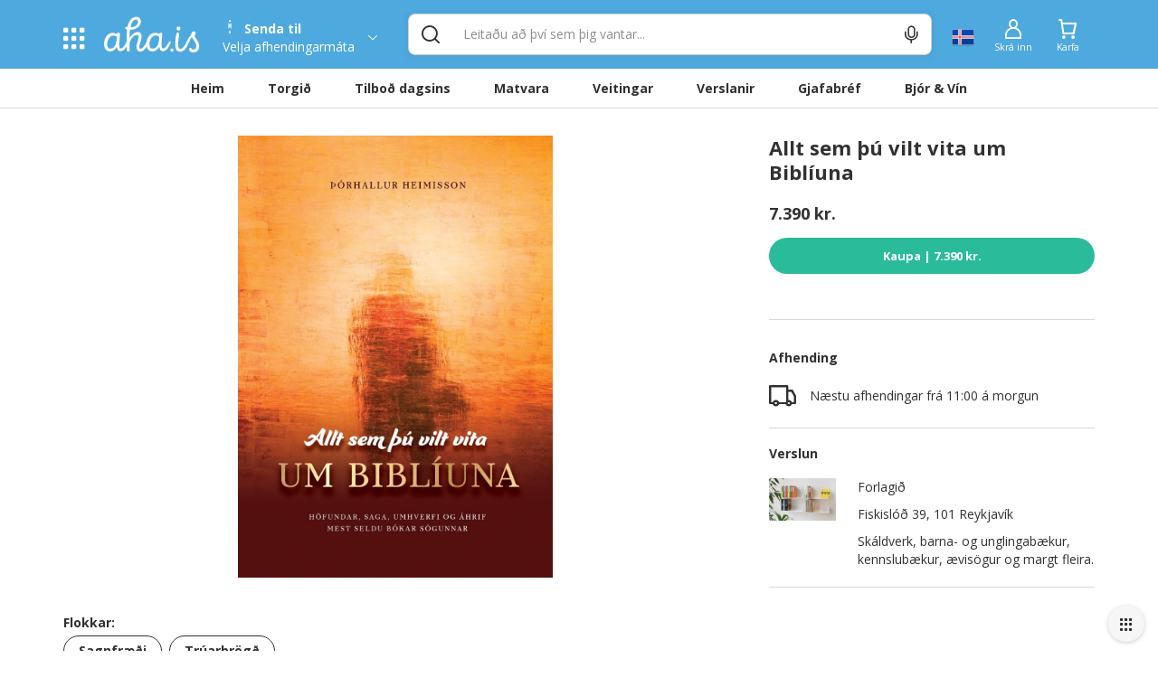

--- FILE ---
content_type: text/html; charset=utf-8
request_url: https://www.aha.is/allt-sem-bu-vilt-vita-um-bibliuna-479077
body_size: 122390
content:
<!doctype html>
<html data-n-head-ssr lang="is" data-color-scheme="LIGHT" data-n-head="%7B%22lang%22:%7B%22ssr%22:%22is%22%7D,%22data-color-scheme%22:%7B%22ssr%22:%22AHA_THEME_COLOR%22%7D%7D">
  <head >
    <title>Allt sem þú vilt vita um Biblíuna</title><meta data-n-head="ssr" charset="utf-8"><meta data-n-head="ssr" http-equiv="X-UA-Compatible" content="IE=edge"><meta data-n-head="ssr" name="viewport" content="viewport-fit=cover, width=device-width,initial-scale=1.0, maximum-scale=1"><meta data-n-head="ssr" http-equiv="Cache-Control" content="no-cache, no-store, must-revalidate"><meta data-n-head="ssr" http-equiv="Pragma" content="no-cache"><meta data-n-head="ssr" http-equiv="Expires" content="0"><meta data-n-head="ssr" data-hid="description" name="description" content="Allt sem hugurinn girnist á einum stað. Veitingar, tilboð, matvara og verslanir í tölvunni eða í appinu. Heil verslunarmiðstöð og mathöll í vasanum."><meta data-n-head="ssr" data-hid="og:title" property="og:title" content="Allt sem þú vilt vita um Biblíuna"><meta data-n-head="ssr" data-hid="og:image" property="og:image" content="https://images.aha.is/image/upload/w_1200,h_630,f_auto,q_auto,fl_progressive,c_limit/products/a/l/allt_sem______vilt_vita_um_bibl__una_sv-forl-221316_allt-sem-thu__-vilt-vita-um-bibli__una-framan.jpg"><meta data-n-head="ssr" data-hid="og:image:type" property="og:image:type" content="image/png"><meta data-n-head="ssr" data-hid="og:image:alt" property="og:image:alt" content="logo"><meta data-n-head="ssr" data-hid="og:description" property="og:description" content="Allt sem hugurinn girnist á einum stað. Veitingar, tilboð, matvara og verslanir í tölvunni eða í appinu. Heil verslunarmiðstöð og mathöll í vasanum."><meta data-n-head="ssr" data-hid="twitter:title" name="twitter:title" content="Allt sem þú vilt vita um Biblíuna"><meta data-n-head="ssr" data-hid="twitter:description" name="twitter:description" content="Allt sem hugurinn girnist á einum stað. Veitingar, tilboð, matvara og verslanir í tölvunni eða í appinu. Heil verslunarmiðstöð og mathöll í vasanum."><meta data-n-head="ssr" data-hid="twitter:card" name="twitter:card" content="summary_large_image"><meta data-n-head="ssr" data-hid="twitter:image" name="twitter:image" content="https://images.aha.is/image/upload/w_1200,h_630,f_auto,q_auto,fl_progressive,c_limit/products/a/l/allt_sem______vilt_vita_um_bibl__una_sv-forl-221316_allt-sem-thu__-vilt-vita-um-bibli__una-framan.jpg"><meta data-n-head="ssr" data-hid="twitter:image:alt" name="twitter:image:alt" content="logo"><meta data-n-head="ssr" data-hid="apple-mobile-web-app-capable" name="apple-mobile-web-app-capable" content="yes"><meta data-n-head="ssr" data-hid="apple-mobile-web-app-status-bar-style" name="apple-mobile-web-app-status-bar-style" content="black"><link data-n-head="ssr" data-hid="image/x-icon" rel="icon" type="image/x-icon" href="/favicon.ico?v=2"><link data-n-head="ssr" data-hid="apple-touch-icon" rel="apple-touch-icon" href="https://images.aha.is/image/upload/assets/square_logo.png"><style data-n-head="ssr" data-hid="theme-color-list" type="text/css">:root[data-color-scheme="DARK"] {
    --backgroundColor: #272829 !important;
--backgroundColorRGB: 39, 40, 41 !important;
--highlightBackgroundColor: #303134 !important;
--highlightBackgroundColorRGB: 48, 49, 52 !important;
--backgroundContrastColor: #ededed !important;
--backgroundContrastColorRGB: 237, 237, 237 !important;
--primaryColor: #2887be !important;
--successColor: #44a18d !important;
--textColor: #e8eaed !important;
--btnPrimaryBackgroundColor: #303134 !important;
--borderLightGreyColor: #3c4043 !important;
--linkGreyColor: #969ba1 !important;
--boxShadow: rgba(0, 0, 0, 0.2) !important;
--boxShadowLighter: var(--boxShadow) !important;
--appSkeletonColor: linear-gradient(to right, #383638, #505050, #383638) 50% 50% !important;
--borderGreyColor: #3c4043 !important;
--wildSandColor: var(--highlightBackgroundColor) !important;
--athensGrayColor: #333437 !important;
--primaryLightColor: #41464c !important;
--secondaryColor: #444548 !important;
--galleryColor: #4a4c4f !important;
--svgIconColor: invert(88%) sepia(7%) saturate(171%) hue-rotate(173deg) brightness(90%) contrast(88%) !important;
--alabastereColor: #36373a !important;
--gray: #c8cfd6 !important;
--cardColor: var(--highlightBackgroundColor) !important;
--lightYellowColor: #645d3c !important;
--blackSqueezeColor: #214d4d !important;
--textLightColor: #e8eaed !important;
--stTropazColor: #7f919e !important;
--hoverColor: #595e63 !important;
--primaryLightSurfaceColor: #627672 !important;
--colorScheme: dark !important;
--dropdownActiveColor: #364441 !important;
--closeColor: #8e6f74 !important;

    }
:root[data-color-scheme="LIGHT"] {
    --backgroundColor: #ffffff !important;
--backgroundColorRGB: 255, 255, 255 !important;
--highlightBackgroundColor: #f4f4f4 !important;
--highlightBackgroundColorRGB: 244, 244, 244 !important;
--backgroundContrastColor: #1a1a1a !important;
--backgroundContrastColorRGB: 26, 26, 26 !important;
--primaryColor: #4ea9df !important;
--successColor: #2abb9b !important;
--textColor: #303133 !important;
--btnPrimaryBackgroundColor: #f6f6f6 !important;
--borderLightGreyColor: #ededed !important;
--linkGreyColor: #8d8d8f !important;
--boxShadow: rgba(48, 49, 51, 0.1) !important;
--boxShadowLighter: var(--borderLightGreyColor) !important;
--appSkeletonColor: linear-gradient(to right, var(--greyColor), rgba(252, 252, 252, 0.4), var(--greyColor)) 50% 50% !important;
--borderGreyColor: #dadada !important;
--wildSandColor: #f5f5f5 !important;
--athensGrayColor: #fafbfc !important;
--primaryLightColor: #dbeefa !important;
--secondaryColor: #303133 !important;
--svgIconColor: unset !important;
--cardColor: #fff !important;
--hoverColor: var(--highlightBackgroundColor) !important;
--dropdownActiveColor: #e9f8f5 !important;
--closeColor: #f9c0ca !important;
--colorScheme: light !important;

    }

  :root[data-color-scheme="SYSTEM"] {
    --backgroundColor: #ffffff !important;
--backgroundColorRGB: 255, 255, 255 !important;
--highlightBackgroundColor: #f4f4f4 !important;
--highlightBackgroundColorRGB: 244, 244, 244 !important;
--backgroundContrastColor: #1a1a1a !important;
--backgroundContrastColorRGB: 26, 26, 26 !important;
--primaryColor: #4ea9df !important;
--successColor: #2abb9b !important;
--textColor: #303133 !important;
--btnPrimaryBackgroundColor: #f6f6f6 !important;
--borderLightGreyColor: #ededed !important;
--linkGreyColor: #8d8d8f !important;
--boxShadow: rgba(48, 49, 51, 0.1) !important;
--boxShadowLighter: var(--borderLightGreyColor) !important;
--appSkeletonColor: linear-gradient(to right, var(--greyColor), rgba(252, 252, 252, 0.4), var(--greyColor)) 50% 50% !important;
--borderGreyColor: #dadada !important;
--wildSandColor: #f5f5f5 !important;
--athensGrayColor: #fafbfc !important;
--primaryLightColor: #dbeefa !important;
--secondaryColor: #303133 !important;
--svgIconColor: unset !important;
--cardColor: #fff !important;
--hoverColor: var(--highlightBackgroundColor) !important;
--dropdownActiveColor: #e9f8f5 !important;
--closeColor: #f9c0ca !important;
--colorScheme: light !important;

    }

  @media (prefers-color-scheme: dark) {
    :root[data-color-scheme="SYSTEM"] {
    --backgroundColor: #272829 !important;
--backgroundColorRGB: 39, 40, 41 !important;
--highlightBackgroundColor: #303134 !important;
--highlightBackgroundColorRGB: 48, 49, 52 !important;
--backgroundContrastColor: #ededed !important;
--backgroundContrastColorRGB: 237, 237, 237 !important;
--primaryColor: #2887be !important;
--successColor: #44a18d !important;
--textColor: #e8eaed !important;
--btnPrimaryBackgroundColor: #303134 !important;
--borderLightGreyColor: #3c4043 !important;
--linkGreyColor: #969ba1 !important;
--boxShadow: rgba(0, 0, 0, 0.2) !important;
--boxShadowLighter: var(--boxShadow) !important;
--appSkeletonColor: linear-gradient(to right, #383638, #505050, #383638) 50% 50% !important;
--borderGreyColor: #3c4043 !important;
--wildSandColor: var(--highlightBackgroundColor) !important;
--athensGrayColor: #333437 !important;
--primaryLightColor: #41464c !important;
--secondaryColor: #444548 !important;
--galleryColor: #4a4c4f !important;
--svgIconColor: invert(88%) sepia(7%) saturate(171%) hue-rotate(173deg) brightness(90%) contrast(88%) !important;
--alabastereColor: #36373a !important;
--gray: #c8cfd6 !important;
--cardColor: var(--highlightBackgroundColor) !important;
--lightYellowColor: #645d3c !important;
--blackSqueezeColor: #214d4d !important;
--textLightColor: #e8eaed !important;
--stTropazColor: #7f919e !important;
--hoverColor: #595e63 !important;
--primaryLightSurfaceColor: #627672 !important;
--colorScheme: dark !important;
--dropdownActiveColor: #364441 !important;
--closeColor: #8e6f74 !important;

    }
  }
  </style><script data-n-head="ssr" data-hid="nuxt-jsonld-226843bb" type="application/ld+json">{"@context":"http://schema.org","@type":"Product","name":"Allt sem þú vilt vita um Biblíuna","image":"https://images.aha.is/image/upload/w_900,f_auto,q_auto,fl_progressive,c_fill/products/a/l/allt_sem______vilt_vita_um_bibl__una_sv-forl-221316_allt-sem-thu__-vilt-vita-um-bibli__una-framan.jpg","description":"&lt;div&gt;Höfundur: Þórhallur Heimisson&lt;/div&gt;&lt;div&gt;&lt;p&gt;&lt;strong&gt;Þórhallur Heimisson&lt;/strong&gt; leiðir lesendur í gegnum hina mörgu og torræðu kafla Biblíunnar í einkar aðgengilegri frásögn. Hinar víðu lendur Biblíunnar eru allar undir, jafnt hugljúfar ástarlýsingar Ljóðaljóðanna, grimmileg þjóðarmorð Gamla testamentisins, kærleiksboðskapurinn og sjálf erfðasyndin. En skrímslin í kirkjusögunni eru heldur ekki látin óáreitt. Kvenfyrirlitning, hommafóbía og gyðingahatur kirkjunnar fá vægðarlausa umfjöllun sem og hin aldagamla spurning um sannleiksgildi Biblíunnar. Hvernig varð texti hennar í raun og veru til og hefur hún einhverja sagnfræðilega þýðingu?&lt;/p&gt;&lt;/div&gt;","sku":null,"offers":{"@type":"Offer","price":7390,"priceCurrency":"ISK","shippingDetails":{"@type":"OfferShippingDetails","deliveryTime":{"@type":"ShippingDeliveryTime","handlingTime":{"@type":"QuantitativeValue","unitCode":"s","value":15},"transitTime":{"@type":"QuantitativeValue","minValue":"47","maxValue":"92","unitCode":"m"}}},"offeredBy":{"@type":"Organization","name":"Forlagið","logo":"https://images.aha.is/image/upload/w_100,f_auto,q_auto,fl_progressive,c_fill/products/f/o/forlagid__hero_img.jpg","description":"Skáldverk, barna- og unglingabækur, kennslubækur, ævisögur og margt fleira.","address":"Fiskislóð 39,\r\n101 Reykjavík","location":{"@type":"Place","geo":{"@type":"GeoCoordinates","latitude":"64.157128","longitude":"-21.946508"}}}}}</script><link rel="preload" href="/_nuxt/051ea77.js" as="script"><link rel="preload" href="/_nuxt/76e63bc.js" as="script"><style data-vue-ssr-id="c24302ee:0 7a854dce:0 5f618b5e:0 eb2d66e6:0 5c4d7051:0 6bdc76d7:0 bf7fdb62:0 0af2bc5b:0 1fb2deca:0 af9deccc:0 77d14248:0 cdafbdc6:0 24ec13ce:0 332fe267:0 3a3c7019:0 2a755c74:0 0494e146:0 5690be18:0 5139d1e5:0 13cd37e5:0 1601d362:0 54b0f54d:0 c7773ba2:0 0060cce9:0 6bdf71a0:0 12125337:0 42d7666f:0 0f836ad3:0 4920f554:0 7b105234:0 e9ec5b20:0 667f2a06:0 3dd68dac:0 1cb11594:0 28cd8b84:0 2bd07793:0 c1b529a8:0 1acad510:0 1758ae92:0 0d6e5503:0 391ffaa3:0 497a0802:0 29bd306b:0 7f3b9ebd:0 17211955:0 8d0fc9f8:0 eb52e0be:0 994689d6:0 3dbe0d82:0 8f33aee2:0 a7c0c50e:0">.tns-outer{padding:0!important}.tns-outer [hidden]{display:none!important}.tns-outer [aria-controls],.tns-outer [data-action]{cursor:pointer}.tns-slider{transition:all 0s}.tns-slider>.tns-item{box-sizing:border-box}.tns-horizontal.tns-subpixel{white-space:nowrap}.tns-horizontal.tns-subpixel>.tns-item{display:inline-block;vertical-align:top;white-space:normal}.tns-horizontal.tns-no-subpixel:after{content:"";display:table;clear:both}.tns-horizontal.tns-no-subpixel>.tns-item{float:left}.tns-horizontal.tns-carousel.tns-no-subpixel>.tns-item{margin-right:-100%}.tns-gallery,.tns-no-calc{position:relative;left:0}.tns-gallery{min-height:1px}.tns-gallery>.tns-item{position:absolute;left:-100%;transition:transform 0s,opacity 0s}.tns-gallery>.tns-slide-active{position:relative;left:auto!important}.tns-gallery>.tns-moving{transition:all .25s}.tns-autowidth{display:inline-block}.tns-lazy-img{transition:opacity .6s;opacity:.6}.tns-lazy-img.tns-complete{opacity:1}.tns-ah{transition:height 0s}.tns-ovh{overflow:hidden}.tns-visually-hidden{position:absolute;left:-10000em}.tns-transparent{opacity:0;visibility:hidden}.tns-fadeIn{opacity:1;filter:alpha(opacity=100);z-index:0}.tns-fadeOut,.tns-normal{opacity:0;filter:alpha(opacity=0);z-index:-1}.tns-vpfix{white-space:nowrap}.tns-vpfix>div,.tns-vpfix>li{display:inline-block}.tns-t-subp2{margin:0 auto;width:310px;position:relative;height:10px;overflow:hidden}.tns-t-ct{width:2333.3333333%;width:2333.33333%;position:absolute;right:0}.tns-t-ct:after{content:"";display:table;clear:both}.tns-t-ct>div{width:1.4285714%;width:1.42857%;height:10px;float:left}
.vdatetime-fade-enter-active,.vdatetime-fade-leave-active{-webkit-transition:opacity .4s;transition:opacity .4s}.vdatetime-fade-enter,.vdatetime-fade-leave-to{opacity:0}.vdatetime-overlay{z-index:999;position:fixed;top:0;right:0;bottom:0;left:0;background:rgba(0,0,0,.5);-webkit-transition:opacity .5s;transition:opacity .5s}.vdatetime-popup{z-index:1000;position:fixed;top:50%;left:50%;-webkit-transform:translate(-50%,-50%);transform:translate(-50%,-50%);width:340px;max-width:calc(100% - 30px);-webkit-box-shadow:0 1px 3px 0 rgba(0,0,0,.3);box-shadow:0 1px 3px 0 rgba(0,0,0,.3);color:#444;font-family:-apple-system,BlinkMacSystemFont,"Segoe UI","Roboto","Oxygen","Ubuntu","Cantarell","Fira Sans","Droid Sans","Helvetica Neue",sans-serif;line-height:1.18;background:#fff;-webkit-tap-highlight-color:rgba(0,0,0,0)}.vdatetime-popup,.vdatetime-popup *{-webkit-box-sizing:border-box;box-sizing:border-box}.vdatetime-popup__header{padding:18px 30px;background:#3f51b5;color:#fff;font-size:32px}.vdatetime-popup__title{margin-bottom:8px;font-size:21px;font-weight:300}.vdatetime-popup__year{font-weight:300;font-size:14px;opacity:.7;cursor:pointer;-webkit-transition:opacity .3s;transition:opacity .3s}.vdatetime-popup__year:hover{opacity:1}.vdatetime-popup__date{line-height:1;cursor:pointer}.vdatetime-popup__actions{padding:0 20px 10px 30px;text-align:right}.vdatetime-popup__actions__button{display:inline-block;border:none;padding:10px 20px;background:transparent;font-size:16px;color:#3f51b5;cursor:pointer;-webkit-transition:color .3s;transition:color .3s}.vdatetime-popup__actions__button:hover{color:#444}.vdatetime-calendar__navigation--next:hover svg path,.vdatetime-calendar__navigation--previous:hover svg path{stroke:#888}.vdatetime-calendar__navigation,.vdatetime-calendar__navigation *{-webkit-box-sizing:border-box;box-sizing:border-box}.vdatetime-calendar__navigation{position:relative;margin:15px 0;padding:0 30px;width:100%}.vdatetime-calendar__navigation--next,.vdatetime-calendar__navigation--previous{position:absolute;top:0;padding:0 5px;width:18px;cursor:pointer}.vdatetime-calendar__navigation--next svg,.vdatetime-calendar__navigation--previous svg{width:8px;height:13px}.vdatetime-calendar__navigation--next svg path,.vdatetime-calendar__navigation--previous svg path{-webkit-transition:stroke .3s;transition:stroke .3s}.vdatetime-calendar__navigation--previous{left:25px}.vdatetime-calendar__navigation--next{right:25px;-webkit-transform:scaleX(-1);transform:scaleX(-1)}.vdatetime-calendar__current--month{text-align:center;text-transform:capitalize}.vdatetime-calendar__month{padding:0 20px;-webkit-transition:height .2s;transition:height .2s}.vdatetime-calendar__month__day,.vdatetime-calendar__month__weekday{display:inline-block;width:14.28571%;line-height:36px;text-align:center;font-size:15px;font-weight:300;cursor:pointer}.vdatetime-calendar__month__day>span,.vdatetime-calendar__month__weekday>span{display:block;width:100%;position:relative;height:0;padding:0 0 100%;overflow:hidden}.vdatetime-calendar__month__day>span>span,.vdatetime-calendar__month__weekday>span>span{display:-webkit-box;display:-ms-flexbox;display:flex;-webkit-box-pack:center;-ms-flex-pack:center;justify-content:center;-webkit-box-align:center;-ms-flex-align:center;align-items:center;position:absolute;top:0;right:0;bottom:0;left:0;border:0;border-radius:50%;-webkit-transition:background-color .3s,color .3s;transition:background-color .3s,color .3s}.vdatetime-calendar__month__weekday{font-weight:700}.vdatetime-calendar__month__day:hover>span>span{background:#eee}.vdatetime-calendar__month__day--selected:hover>span>span,.vdatetime-calendar__month__day--selected>span>span{color:#fff;background:#3f51b5}.vdatetime-calendar__month__day--disabled{opacity:.4;cursor:default}.vdatetime-calendar__month__day--disabled:hover>span>span{color:inherit;background:transparent}.vdatetime-time-picker__list::-webkit-scrollbar-thumb{background:#ccc}.vdatetime-time-picker__list::-webkit-scrollbar-track{background:#efefef}.vdatetime-time-picker,.vdatetime-time-picker *{-webkit-box-sizing:border-box;box-sizing:border-box}.vdatetime-time-picker:after{content:"";display:table;clear:both}.vdatetime-time-picker__list{float:left;width:50%;height:305px;overflow-y:scroll;-webkit-overflow-scrolling:touch}.vdatetime-time-picker__list::-webkit-scrollbar{width:3px}.vdatetime-time-picker__with-suffix .vdatetime-time-picker__list{width:33.3%}.vdatetime-time-picker__item{padding:10px 0;font-size:20px;text-align:center;cursor:pointer;-webkit-transition:font-size .3s;transition:font-size .3s}.vdatetime-time-picker__item:hover{font-size:32px}.vdatetime-time-picker__item--selected{color:#3f51b5;font-size:32px}.vdatetime-time-picker__item--disabled{opacity:.4;cursor:default;font-size:20px!important}.vdatetime-year-picker__list::-webkit-scrollbar-thumb{background:#ccc}.vdatetime-year-picker__list::-webkit-scrollbar-track{background:#efefef}.vdatetime-year-picker,.vdatetime-year-picker *{-webkit-box-sizing:border-box;box-sizing:border-box}.vdatetime-year-picker:after{content:"";display:table;clear:both}.vdatetime-year-picker__list{float:left;width:100%;height:305px;overflow-y:scroll;-webkit-overflow-scrolling:touch}.vdatetime-year-picker__list::-webkit-scrollbar{width:3px}.vdatetime-year-picker__item{padding:10px 0;font-size:20px;text-align:center;cursor:pointer;-webkit-transition:font-size .3s;transition:font-size .3s}.vdatetime-year-picker__item:hover{font-size:32px}.vdatetime-year-picker__item--selected{color:#3f51b5;font-size:32px}.vdatetime-year-picker__item--disabled{opacity:.4;cursor:default}.vdatetime-year-picker__item--disabled:hover{color:inherit;background:transparent}.vdatetime-month-picker__list::-webkit-scrollbar-thumb{background:#ccc}.vdatetime-month-picker__list::-webkit-scrollbar-track{background:#efefef}.vdatetime-month-picker,.vdatetime-month-picker *{-webkit-box-sizing:border-box;box-sizing:border-box}.vdatetime-month-picker:after{content:"";display:table;clear:both}.vdatetime-month-picker__list{float:left;width:100%;height:305px;overflow-y:scroll;-webkit-overflow-scrolling:touch}.vdatetime-month-picker__list::-webkit-scrollbar{width:3px}.vdatetime-month-picker__item{padding:10px 0;font-size:20px;text-align:center;cursor:pointer;-webkit-transition:font-size .3s;transition:font-size .3s}.vdatetime-month-picker__item:hover{font-size:32px}.vdatetime-month-picker__item--selected{color:#3f51b5;font-size:32px}.vdatetime-month-picker__item--disabled{opacity:.4;cursor:default}.vdatetime-month-picker__item--disabled:hover{color:inherit;background:transparent}

/*!
 * Bootstrap v3.4.1 (https://getbootstrap.com/)
 * Copyright 2011-2019 Twitter, Inc.
 * Licensed under MIT (https://github.com/twbs/bootstrap/blob/master/LICENSE)
 */ /*! normalize.css v3.0.3 | MIT License | github.com/necolas/normalize.css */html{font-family:sans-serif;-ms-text-size-adjust:100%;-webkit-text-size-adjust:100%}body{margin:0}article,aside,details,figcaption,figure,footer,header,hgroup,main,menu,nav,section,summary{display:block}audio,canvas,progress,video{display:inline-block;vertical-align:baseline}audio:not([controls]){display:none;height:0}[hidden],template{display:none}a{background-color:transparent}a:active,a:hover{outline:0}abbr[title]{border-bottom:none;text-decoration:underline;-webkit-text-decoration:underline dotted;text-decoration:underline dotted}b,strong{font-weight:700}dfn{font-style:italic}h1{font-size:2em;margin:.67em 0}mark{background:#ff0;color:#000}small{font-size:80%}sub,sup{font-size:75%;line-height:0;position:relative;vertical-align:baseline}sup{top:-.5em}sub{bottom:-.25em}img{border:0}svg:not(:root){overflow:hidden}figure{margin:1em 40px}hr{-webkit-box-sizing:content-box;box-sizing:content-box;height:0}pre{overflow:auto}code,kbd,pre,samp{font-family:monospace,monospace;font-size:1em}button,input,optgroup,select,textarea{color:inherit;font:inherit;margin:0}button{overflow:visible}button,select{text-transform:none}button,html input[type=button],input[type=reset],input[type=submit]{-webkit-appearance:button;cursor:pointer}button[disabled],html input[disabled]{cursor:default}button::-moz-focus-inner,input::-moz-focus-inner{border:0;padding:0}input{line-height:normal}input[type=checkbox],input[type=radio]{-webkit-box-sizing:border-box;box-sizing:border-box;padding:0}input[type=number]::-webkit-inner-spin-button,input[type=number]::-webkit-outer-spin-button{height:auto}input[type=search]{-webkit-appearance:textfield;-webkit-box-sizing:content-box;box-sizing:content-box}input[type=search]::-webkit-search-cancel-button,input[type=search]::-webkit-search-decoration{-webkit-appearance:none}fieldset{border:1px solid silver;margin:0 2px;padding:.35em .625em .75em}textarea{overflow:auto}optgroup{font-weight:700}table{border-collapse:collapse;border-spacing:0}td,th{padding:0} /*! Source: https://github.com/h5bp/html5-boilerplate/blob/master/src/css/main.css */@media print{*,:after,:before{color:#000!important;text-shadow:none!important;background:0 0!important;-webkit-box-shadow:none!important;box-shadow:none!important}a,a:visited{text-decoration:underline}a[href]:after{content:" (" attr(href) ")"}abbr[title]:after{content:" (" attr(title) ")"}a[href^="#"]:after,a[href^="javascript:"]:after{content:""}blockquote,pre{border:1px solid #999;page-break-inside:avoid}thead{display:table-header-group}img,tr{page-break-inside:avoid}img{max-width:100%!important}h2,h3,p{orphans:3;widows:3}h2,h3{page-break-after:avoid}.navbar{display:none}.btn>.caret,.dropup>.btn>.caret{border-top-color:#000!important}.label{border:1px solid #000}.table{border-collapse:collapse!important}.table td,.table th{background-color:#fff!important}.table-bordered td,.table-bordered th{border:1px solid #ddd!important}}*,:after,:before{-webkit-box-sizing:border-box;box-sizing:border-box}html{font-size:10px;-webkit-tap-highlight-color:transparent}body{font-family:"Helvetica Neue",Helvetica,Arial,sans-serif;font-size:14px;line-height:1.42857143;color:#333;background-color:#fff}button,input,select,textarea{font-family:inherit;font-size:inherit;line-height:inherit}a{color:#337ab7;text-decoration:none}a:focus,a:hover{color:#23527c;text-decoration:underline}a:focus{outline:5px auto -webkit-focus-ring-color;outline-offset:-2px}figure{margin:0}img{vertical-align:middle}.carousel-inner>.item>a>img,.carousel-inner>.item>img,.img-responsive,.thumbnail>img,.thumbnail a>img{display:block;max-width:100%;height:auto}.img-rounded{border-radius:6px}.img-thumbnail{padding:4px;line-height:1.42857143;background-color:#fff;border:1px solid #ddd;border-radius:4px;-webkit-transition:all .2s ease-in-out;transition:all .2s ease-in-out;display:inline-block;max-width:100%;height:auto}.img-circle{border-radius:50%}hr{margin-top:20px;margin-bottom:20px;border:0;border-top:1px solid #eee}.sr-only{position:absolute;width:1px;height:1px;padding:0;margin:-1px;overflow:hidden;clip:rect(0,0,0,0);border:0}.sr-only-focusable:active,.sr-only-focusable:focus{position:static;width:auto;height:auto;margin:0;overflow:visible;clip:auto}[role=button]{cursor:pointer}.h1,.h2,.h3,.h4,.h5,.h6,h1,h2,h3,h4,h5,h6{font-family:inherit;font-weight:500;line-height:1.1;color:inherit}.h1 .small,.h1 small,.h2 .small,.h2 small,.h3 .small,.h3 small,.h4 .small,.h4 small,.h5 .small,.h5 small,.h6 .small,.h6 small,h1 .small,h1 small,h2 .small,h2 small,h3 .small,h3 small,h4 .small,h4 small,h5 .small,h5 small,h6 .small,h6 small{font-weight:400;line-height:1;color:#777}.h1,.h2,.h3,h1,h2,h3{margin-top:20px;margin-bottom:10px}.h1 .small,.h1 small,.h2 .small,.h2 small,.h3 .small,.h3 small,h1 .small,h1 small,h2 .small,h2 small,h3 .small,h3 small{font-size:65%}.h4,.h5,.h6,h4,h5,h6{margin-top:10px;margin-bottom:10px}.h4 .small,.h4 small,.h5 .small,.h5 small,.h6 .small,.h6 small,h4 .small,h4 small,h5 .small,h5 small,h6 .small,h6 small{font-size:75%}.h1,h1{font-size:36px}.h2,h2{font-size:30px}.h3,h3{font-size:24px}.h4,h4{font-size:18px}.h5,h5{font-size:14px}.h6,h6{font-size:12px}p{margin:0 0 10px}.lead{margin-bottom:20px;font-size:16px;font-weight:300;line-height:1.4}@media (min-width:768px){.lead{font-size:21px}}.small,small{font-size:85%}.mark,mark{padding:.2em;background-color:#fcf8e3}.text-left{text-align:left}.text-right{text-align:right}.text-center{text-align:center}.text-justify{text-align:justify}.text-nowrap{white-space:nowrap}.text-lowercase{text-transform:lowercase}.text-uppercase{text-transform:uppercase}.text-capitalize{text-transform:capitalize}.text-muted{color:#777}.text-primary{color:#337ab7}a.text-primary:focus,a.text-primary:hover{color:#286090}.text-success{color:#3c763d}a.text-success:focus,a.text-success:hover{color:#2b542c}.text-info{color:#31708f}a.text-info:focus,a.text-info:hover{color:#245269}.text-warning{color:#8a6d3b}a.text-warning:focus,a.text-warning:hover{color:#66512c}.text-danger{color:#a94442}a.text-danger:focus,a.text-danger:hover{color:#843534}.bg-primary{color:#fff;background-color:#337ab7}a.bg-primary:focus,a.bg-primary:hover{background-color:#286090}.bg-success{background-color:#dff0d8}a.bg-success:focus,a.bg-success:hover{background-color:#c1e2b3}.bg-info{background-color:#d9edf7}a.bg-info:focus,a.bg-info:hover{background-color:#afd9ee}.bg-warning{background-color:#fcf8e3}a.bg-warning:focus,a.bg-warning:hover{background-color:#f7ecb5}.bg-danger{background-color:#f2dede}a.bg-danger:focus,a.bg-danger:hover{background-color:#e4b9b9}.page-header{padding-bottom:9px;margin:40px 0 20px;border-bottom:1px solid #eee}ol,ul{margin-top:0;margin-bottom:10px}ol ol,ol ul,ul ol,ul ul{margin-bottom:0}.list-inline,.list-unstyled{padding-left:0;list-style:none}.list-inline{margin-left:-5px}.list-inline>li{display:inline-block;padding-right:5px;padding-left:5px}dl{margin-top:0;margin-bottom:20px}dd,dt{line-height:1.42857143}dt{font-weight:700}dd{margin-left:0}@media (min-width:768px){.dl-horizontal dt{float:left;width:160px;clear:left;text-align:right;overflow:hidden;text-overflow:ellipsis;white-space:nowrap}.dl-horizontal dd{margin-left:180px}}abbr[data-original-title],abbr[title]{cursor:help}.initialism{font-size:90%;text-transform:uppercase}blockquote{padding:10px 20px;margin:0 0 20px;font-size:17.5px;border-left:5px solid #eee}blockquote ol:last-child,blockquote p:last-child,blockquote ul:last-child{margin-bottom:0}blockquote .small,blockquote footer,blockquote small{display:block;font-size:80%;line-height:1.42857143;color:#777}blockquote .small:before,blockquote footer:before,blockquote small:before{content:"\2014 \00A0"}.blockquote-reverse,blockquote.pull-right{padding-right:15px;padding-left:0;text-align:right;border-right:5px solid #eee;border-left:0}.blockquote-reverse .small:before,.blockquote-reverse footer:before,.blockquote-reverse small:before,blockquote.pull-right .small:before,blockquote.pull-right footer:before,blockquote.pull-right small:before{content:""}.blockquote-reverse .small:after,.blockquote-reverse footer:after,.blockquote-reverse small:after,blockquote.pull-right .small:after,blockquote.pull-right footer:after,blockquote.pull-right small:after{content:"\00A0 \2014"}address{margin-bottom:20px;font-style:normal;line-height:1.42857143}code,kbd,pre,samp{font-family:Menlo,Monaco,Consolas,"Courier New",monospace}code{color:#c7254e;background-color:#f9f2f4;border-radius:4px}code,kbd{padding:2px 4px;font-size:90%}kbd{color:#fff;background-color:#333;border-radius:3px;-webkit-box-shadow:inset 0 -1px 0 rgba(0,0,0,.25);box-shadow:inset 0 -1px 0 rgba(0,0,0,.25)}kbd kbd{padding:0;font-size:100%;font-weight:700;-webkit-box-shadow:none;box-shadow:none}pre{display:block;padding:9.5px;margin:0 0 10px;font-size:13px;line-height:1.42857143;color:#333;word-break:break-all;word-wrap:break-word;background-color:#f5f5f5;border:1px solid #ccc;border-radius:4px}pre code{padding:0;font-size:inherit;color:inherit;white-space:pre-wrap;background-color:transparent;border-radius:0}.pre-scrollable{max-height:340px;overflow-y:scroll}.container{padding-right:15px;padding-left:15px;margin-right:auto;margin-left:auto}@media (min-width:768px){.container{width:750px}}@media (min-width:992px){.container{width:970px}}@media (min-width:1200px){.container{width:1170px}}.container-fluid{padding-right:15px;padding-left:15px;margin-right:auto;margin-left:auto}.row{margin-right:-15px;margin-left:-15px}.row-no-gutters{margin-right:0;margin-left:0}.row-no-gutters [class*=col-]{padding-right:0;padding-left:0}.col-lg-1,.col-lg-2,.col-lg-3,.col-lg-4,.col-lg-5,.col-lg-6,.col-lg-7,.col-lg-8,.col-lg-9,.col-lg-10,.col-lg-11,.col-lg-12,.col-md-1,.col-md-2,.col-md-3,.col-md-4,.col-md-5,.col-md-6,.col-md-7,.col-md-8,.col-md-9,.col-md-10,.col-md-11,.col-md-12,.col-sm-1,.col-sm-2,.col-sm-3,.col-sm-4,.col-sm-5,.col-sm-6,.col-sm-7,.col-sm-8,.col-sm-9,.col-sm-10,.col-sm-11,.col-sm-12,.col-xs-1,.col-xs-2,.col-xs-3,.col-xs-4,.col-xs-5,.col-xs-6,.col-xs-7,.col-xs-8,.col-xs-9,.col-xs-10,.col-xs-11,.col-xs-12{position:relative;min-height:1px;padding-right:15px;padding-left:15px}.col-xs-1,.col-xs-2,.col-xs-3,.col-xs-4,.col-xs-5,.col-xs-6,.col-xs-7,.col-xs-8,.col-xs-9,.col-xs-10,.col-xs-11,.col-xs-12{float:left}.col-xs-12{width:100%}.col-xs-11{width:91.66666667%}.col-xs-10{width:83.33333333%}.col-xs-9{width:75%}.col-xs-8{width:66.66666667%}.col-xs-7{width:58.33333333%}.col-xs-6{width:50%}.col-xs-5{width:41.66666667%}.col-xs-4{width:33.33333333%}.col-xs-3{width:25%}.col-xs-2{width:16.66666667%}.col-xs-1{width:8.33333333%}.col-xs-pull-12{right:100%}.col-xs-pull-11{right:91.66666667%}.col-xs-pull-10{right:83.33333333%}.col-xs-pull-9{right:75%}.col-xs-pull-8{right:66.66666667%}.col-xs-pull-7{right:58.33333333%}.col-xs-pull-6{right:50%}.col-xs-pull-5{right:41.66666667%}.col-xs-pull-4{right:33.33333333%}.col-xs-pull-3{right:25%}.col-xs-pull-2{right:16.66666667%}.col-xs-pull-1{right:8.33333333%}.col-xs-pull-0{right:auto}.col-xs-push-12{left:100%}.col-xs-push-11{left:91.66666667%}.col-xs-push-10{left:83.33333333%}.col-xs-push-9{left:75%}.col-xs-push-8{left:66.66666667%}.col-xs-push-7{left:58.33333333%}.col-xs-push-6{left:50%}.col-xs-push-5{left:41.66666667%}.col-xs-push-4{left:33.33333333%}.col-xs-push-3{left:25%}.col-xs-push-2{left:16.66666667%}.col-xs-push-1{left:8.33333333%}.col-xs-push-0{left:auto}.col-xs-offset-12{margin-left:100%}.col-xs-offset-11{margin-left:91.66666667%}.col-xs-offset-10{margin-left:83.33333333%}.col-xs-offset-9{margin-left:75%}.col-xs-offset-8{margin-left:66.66666667%}.col-xs-offset-7{margin-left:58.33333333%}.col-xs-offset-6{margin-left:50%}.col-xs-offset-5{margin-left:41.66666667%}.col-xs-offset-4{margin-left:33.33333333%}.col-xs-offset-3{margin-left:25%}.col-xs-offset-2{margin-left:16.66666667%}.col-xs-offset-1{margin-left:8.33333333%}.col-xs-offset-0{margin-left:0}@media (min-width:768px){.col-sm-1,.col-sm-2,.col-sm-3,.col-sm-4,.col-sm-5,.col-sm-6,.col-sm-7,.col-sm-8,.col-sm-9,.col-sm-10,.col-sm-11,.col-sm-12{float:left}.col-sm-12{width:100%}.col-sm-11{width:91.66666667%}.col-sm-10{width:83.33333333%}.col-sm-9{width:75%}.col-sm-8{width:66.66666667%}.col-sm-7{width:58.33333333%}.col-sm-6{width:50%}.col-sm-5{width:41.66666667%}.col-sm-4{width:33.33333333%}.col-sm-3{width:25%}.col-sm-2{width:16.66666667%}.col-sm-1{width:8.33333333%}.col-sm-pull-12{right:100%}.col-sm-pull-11{right:91.66666667%}.col-sm-pull-10{right:83.33333333%}.col-sm-pull-9{right:75%}.col-sm-pull-8{right:66.66666667%}.col-sm-pull-7{right:58.33333333%}.col-sm-pull-6{right:50%}.col-sm-pull-5{right:41.66666667%}.col-sm-pull-4{right:33.33333333%}.col-sm-pull-3{right:25%}.col-sm-pull-2{right:16.66666667%}.col-sm-pull-1{right:8.33333333%}.col-sm-pull-0{right:auto}.col-sm-push-12{left:100%}.col-sm-push-11{left:91.66666667%}.col-sm-push-10{left:83.33333333%}.col-sm-push-9{left:75%}.col-sm-push-8{left:66.66666667%}.col-sm-push-7{left:58.33333333%}.col-sm-push-6{left:50%}.col-sm-push-5{left:41.66666667%}.col-sm-push-4{left:33.33333333%}.col-sm-push-3{left:25%}.col-sm-push-2{left:16.66666667%}.col-sm-push-1{left:8.33333333%}.col-sm-push-0{left:auto}.col-sm-offset-12{margin-left:100%}.col-sm-offset-11{margin-left:91.66666667%}.col-sm-offset-10{margin-left:83.33333333%}.col-sm-offset-9{margin-left:75%}.col-sm-offset-8{margin-left:66.66666667%}.col-sm-offset-7{margin-left:58.33333333%}.col-sm-offset-6{margin-left:50%}.col-sm-offset-5{margin-left:41.66666667%}.col-sm-offset-4{margin-left:33.33333333%}.col-sm-offset-3{margin-left:25%}.col-sm-offset-2{margin-left:16.66666667%}.col-sm-offset-1{margin-left:8.33333333%}.col-sm-offset-0{margin-left:0}}@media (min-width:992px){.col-md-1,.col-md-2,.col-md-3,.col-md-4,.col-md-5,.col-md-6,.col-md-7,.col-md-8,.col-md-9,.col-md-10,.col-md-11,.col-md-12{float:left}.col-md-12{width:100%}.col-md-11{width:91.66666667%}.col-md-10{width:83.33333333%}.col-md-9{width:75%}.col-md-8{width:66.66666667%}.col-md-7{width:58.33333333%}.col-md-6{width:50%}.col-md-5{width:41.66666667%}.col-md-4{width:33.33333333%}.col-md-3{width:25%}.col-md-2{width:16.66666667%}.col-md-1{width:8.33333333%}.col-md-pull-12{right:100%}.col-md-pull-11{right:91.66666667%}.col-md-pull-10{right:83.33333333%}.col-md-pull-9{right:75%}.col-md-pull-8{right:66.66666667%}.col-md-pull-7{right:58.33333333%}.col-md-pull-6{right:50%}.col-md-pull-5{right:41.66666667%}.col-md-pull-4{right:33.33333333%}.col-md-pull-3{right:25%}.col-md-pull-2{right:16.66666667%}.col-md-pull-1{right:8.33333333%}.col-md-pull-0{right:auto}.col-md-push-12{left:100%}.col-md-push-11{left:91.66666667%}.col-md-push-10{left:83.33333333%}.col-md-push-9{left:75%}.col-md-push-8{left:66.66666667%}.col-md-push-7{left:58.33333333%}.col-md-push-6{left:50%}.col-md-push-5{left:41.66666667%}.col-md-push-4{left:33.33333333%}.col-md-push-3{left:25%}.col-md-push-2{left:16.66666667%}.col-md-push-1{left:8.33333333%}.col-md-push-0{left:auto}.col-md-offset-12{margin-left:100%}.col-md-offset-11{margin-left:91.66666667%}.col-md-offset-10{margin-left:83.33333333%}.col-md-offset-9{margin-left:75%}.col-md-offset-8{margin-left:66.66666667%}.col-md-offset-7{margin-left:58.33333333%}.col-md-offset-6{margin-left:50%}.col-md-offset-5{margin-left:41.66666667%}.col-md-offset-4{margin-left:33.33333333%}.col-md-offset-3{margin-left:25%}.col-md-offset-2{margin-left:16.66666667%}.col-md-offset-1{margin-left:8.33333333%}.col-md-offset-0{margin-left:0}}@media (min-width:1200px){.col-lg-1,.col-lg-2,.col-lg-3,.col-lg-4,.col-lg-5,.col-lg-6,.col-lg-7,.col-lg-8,.col-lg-9,.col-lg-10,.col-lg-11,.col-lg-12{float:left}.col-lg-12{width:100%}.col-lg-11{width:91.66666667%}.col-lg-10{width:83.33333333%}.col-lg-9{width:75%}.col-lg-8{width:66.66666667%}.col-lg-7{width:58.33333333%}.col-lg-6{width:50%}.col-lg-5{width:41.66666667%}.col-lg-4{width:33.33333333%}.col-lg-3{width:25%}.col-lg-2{width:16.66666667%}.col-lg-1{width:8.33333333%}.col-lg-pull-12{right:100%}.col-lg-pull-11{right:91.66666667%}.col-lg-pull-10{right:83.33333333%}.col-lg-pull-9{right:75%}.col-lg-pull-8{right:66.66666667%}.col-lg-pull-7{right:58.33333333%}.col-lg-pull-6{right:50%}.col-lg-pull-5{right:41.66666667%}.col-lg-pull-4{right:33.33333333%}.col-lg-pull-3{right:25%}.col-lg-pull-2{right:16.66666667%}.col-lg-pull-1{right:8.33333333%}.col-lg-pull-0{right:auto}.col-lg-push-12{left:100%}.col-lg-push-11{left:91.66666667%}.col-lg-push-10{left:83.33333333%}.col-lg-push-9{left:75%}.col-lg-push-8{left:66.66666667%}.col-lg-push-7{left:58.33333333%}.col-lg-push-6{left:50%}.col-lg-push-5{left:41.66666667%}.col-lg-push-4{left:33.33333333%}.col-lg-push-3{left:25%}.col-lg-push-2{left:16.66666667%}.col-lg-push-1{left:8.33333333%}.col-lg-push-0{left:auto}.col-lg-offset-12{margin-left:100%}.col-lg-offset-11{margin-left:91.66666667%}.col-lg-offset-10{margin-left:83.33333333%}.col-lg-offset-9{margin-left:75%}.col-lg-offset-8{margin-left:66.66666667%}.col-lg-offset-7{margin-left:58.33333333%}.col-lg-offset-6{margin-left:50%}.col-lg-offset-5{margin-left:41.66666667%}.col-lg-offset-4{margin-left:33.33333333%}.col-lg-offset-3{margin-left:25%}.col-lg-offset-2{margin-left:16.66666667%}.col-lg-offset-1{margin-left:8.33333333%}.col-lg-offset-0{margin-left:0}}table{background-color:transparent}table col[class*=col-]{position:static;display:table-column;float:none}table td[class*=col-],table th[class*=col-]{position:static;display:table-cell;float:none}caption{padding-top:8px;padding-bottom:8px;color:#777}caption,th{text-align:left}.table{width:100%;max-width:100%;margin-bottom:20px}.table>tbody>tr>td,.table>tbody>tr>th,.table>tfoot>tr>td,.table>tfoot>tr>th,.table>thead>tr>td,.table>thead>tr>th{padding:8px;line-height:1.42857143;vertical-align:top;border-top:1px solid #ddd}.table>thead>tr>th{vertical-align:bottom;border-bottom:2px solid #ddd}.table>caption+thead>tr:first-child>td,.table>caption+thead>tr:first-child>th,.table>colgroup+thead>tr:first-child>td,.table>colgroup+thead>tr:first-child>th,.table>thead:first-child>tr:first-child>td,.table>thead:first-child>tr:first-child>th{border-top:0}.table>tbody+tbody{border-top:2px solid #ddd}.table-condensed>tbody>tr>td,.table-condensed>tbody>tr>th,.table-condensed>tfoot>tr>td,.table-condensed>tfoot>tr>th,.table-condensed>thead>tr>td,.table-condensed>thead>tr>th{padding:5px}.table-bordered,.table-bordered>tbody>tr>td,.table-bordered>tbody>tr>th,.table-bordered>tfoot>tr>td,.table-bordered>tfoot>tr>th,.table-bordered>thead>tr>td,.table-bordered>thead>tr>th{border:1px solid #ddd}.table-bordered>thead>tr>td,.table-bordered>thead>tr>th{border-bottom-width:2px}.table-striped>tbody>tr:nth-of-type(odd){background-color:#f9f9f9}.table-hover>tbody>tr:hover,.table>tbody>tr.active>td,.table>tbody>tr.active>th,.table>tbody>tr>td.active,.table>tbody>tr>th.active,.table>tfoot>tr.active>td,.table>tfoot>tr.active>th,.table>tfoot>tr>td.active,.table>tfoot>tr>th.active,.table>thead>tr.active>td,.table>thead>tr.active>th,.table>thead>tr>td.active,.table>thead>tr>th.active{background-color:#f5f5f5}.table-hover>tbody>tr.active:hover>td,.table-hover>tbody>tr.active:hover>th,.table-hover>tbody>tr:hover>.active,.table-hover>tbody>tr>td.active:hover,.table-hover>tbody>tr>th.active:hover{background-color:#e8e8e8}.table>tbody>tr.success>td,.table>tbody>tr.success>th,.table>tbody>tr>td.success,.table>tbody>tr>th.success,.table>tfoot>tr.success>td,.table>tfoot>tr.success>th,.table>tfoot>tr>td.success,.table>tfoot>tr>th.success,.table>thead>tr.success>td,.table>thead>tr.success>th,.table>thead>tr>td.success,.table>thead>tr>th.success{background-color:#dff0d8}.table-hover>tbody>tr.success:hover>td,.table-hover>tbody>tr.success:hover>th,.table-hover>tbody>tr:hover>.success,.table-hover>tbody>tr>td.success:hover,.table-hover>tbody>tr>th.success:hover{background-color:#d0e9c6}.table>tbody>tr.info>td,.table>tbody>tr.info>th,.table>tbody>tr>td.info,.table>tbody>tr>th.info,.table>tfoot>tr.info>td,.table>tfoot>tr.info>th,.table>tfoot>tr>td.info,.table>tfoot>tr>th.info,.table>thead>tr.info>td,.table>thead>tr.info>th,.table>thead>tr>td.info,.table>thead>tr>th.info{background-color:#d9edf7}.table-hover>tbody>tr.info:hover>td,.table-hover>tbody>tr.info:hover>th,.table-hover>tbody>tr:hover>.info,.table-hover>tbody>tr>td.info:hover,.table-hover>tbody>tr>th.info:hover{background-color:#c4e3f3}.table>tbody>tr.warning>td,.table>tbody>tr.warning>th,.table>tbody>tr>td.warning,.table>tbody>tr>th.warning,.table>tfoot>tr.warning>td,.table>tfoot>tr.warning>th,.table>tfoot>tr>td.warning,.table>tfoot>tr>th.warning,.table>thead>tr.warning>td,.table>thead>tr.warning>th,.table>thead>tr>td.warning,.table>thead>tr>th.warning{background-color:#fcf8e3}.table-hover>tbody>tr.warning:hover>td,.table-hover>tbody>tr.warning:hover>th,.table-hover>tbody>tr:hover>.warning,.table-hover>tbody>tr>td.warning:hover,.table-hover>tbody>tr>th.warning:hover{background-color:#faf2cc}.table>tbody>tr.danger>td,.table>tbody>tr.danger>th,.table>tbody>tr>td.danger,.table>tbody>tr>th.danger,.table>tfoot>tr.danger>td,.table>tfoot>tr.danger>th,.table>tfoot>tr>td.danger,.table>tfoot>tr>th.danger,.table>thead>tr.danger>td,.table>thead>tr.danger>th,.table>thead>tr>td.danger,.table>thead>tr>th.danger{background-color:#f2dede}.table-hover>tbody>tr.danger:hover>td,.table-hover>tbody>tr.danger:hover>th,.table-hover>tbody>tr:hover>.danger,.table-hover>tbody>tr>td.danger:hover,.table-hover>tbody>tr>th.danger:hover{background-color:#ebcccc}.table-responsive{min-height:.01%;overflow-x:auto}@media screen and (max-width:767px){.table-responsive{width:100%;margin-bottom:15px;overflow-y:hidden;-ms-overflow-style:-ms-autohiding-scrollbar;border:1px solid #ddd}.table-responsive>.table{margin-bottom:0}.table-responsive>.table>tbody>tr>td,.table-responsive>.table>tbody>tr>th,.table-responsive>.table>tfoot>tr>td,.table-responsive>.table>tfoot>tr>th,.table-responsive>.table>thead>tr>td,.table-responsive>.table>thead>tr>th{white-space:nowrap}.table-responsive>.table-bordered{border:0}.table-responsive>.table-bordered>tbody>tr>td:first-child,.table-responsive>.table-bordered>tbody>tr>th:first-child,.table-responsive>.table-bordered>tfoot>tr>td:first-child,.table-responsive>.table-bordered>tfoot>tr>th:first-child,.table-responsive>.table-bordered>thead>tr>td:first-child,.table-responsive>.table-bordered>thead>tr>th:first-child{border-left:0}.table-responsive>.table-bordered>tbody>tr>td:last-child,.table-responsive>.table-bordered>tbody>tr>th:last-child,.table-responsive>.table-bordered>tfoot>tr>td:last-child,.table-responsive>.table-bordered>tfoot>tr>th:last-child,.table-responsive>.table-bordered>thead>tr>td:last-child,.table-responsive>.table-bordered>thead>tr>th:last-child{border-right:0}.table-responsive>.table-bordered>tbody>tr:last-child>td,.table-responsive>.table-bordered>tbody>tr:last-child>th,.table-responsive>.table-bordered>tfoot>tr:last-child>td,.table-responsive>.table-bordered>tfoot>tr:last-child>th{border-bottom:0}}fieldset{min-width:0;margin:0}fieldset,legend{padding:0;border:0}legend{display:block;width:100%;margin-bottom:20px;font-size:21px;line-height:inherit;color:#333;border-bottom:1px solid var(--borderLightGreyColor)}label{display:inline-block;max-width:100%;margin-bottom:5px;font-weight:700}input[type=search]{-webkit-box-sizing:border-box;box-sizing:border-box;-webkit-appearance:none;-moz-appearance:none;appearance:none}input[type=checkbox],input[type=radio]{margin:4px 0 0;line-height:normal}fieldset[disabled] input[type=checkbox],fieldset[disabled] input[type=radio],input[type=checkbox].disabled,input[type=checkbox][disabled],input[type=radio].disabled,input[type=radio][disabled]{cursor:not-allowed}input[type=file]{display:block}input[type=range]{display:block;width:100%}select[multiple],select[size]{height:auto}input[type=checkbox]:focus,input[type=file]:focus,input[type=radio]:focus{outline:5px auto -webkit-focus-ring-color;outline-offset:-2px}output{padding-top:7px}.form-control,output{display:block;font-size:14px;line-height:1.42857143;color:#555}.form-control{width:100%;height:34px;padding:6px 12px;background-color:#fff;background-image:none;border:1px solid #ccc;border-radius:4px;-webkit-box-shadow:inset 0 1px 1px rgba(0,0,0,.075);box-shadow:inset 0 1px 1px rgba(0,0,0,.075);-webkit-transition:border-color .15s ease-in-out,box-shadow .15s ease-in-out;-webkit-transition:border-color .15s ease-in-out,-webkit-box-shadow .15s ease-in-out;transition:border-color .15s ease-in-out,-webkit-box-shadow .15s ease-in-out;transition:border-color .15s ease-in-out,box-shadow .15s ease-in-out;transition:border-color .15s ease-in-out,box-shadow .15s ease-in-out,-webkit-box-shadow .15s ease-in-out}.form-control:focus{border-color:#66afe9;outline:0;-webkit-box-shadow:inset 0 1px 1px rgba(0,0,0,.075),0 0 8px rgba(102,175,233,.6);box-shadow:inset 0 1px 1px rgba(0,0,0,.075),0 0 8px rgba(102,175,233,.6)}.form-control::-moz-placeholder{color:#999;opacity:1}.form-control:-ms-input-placeholder{color:#999}.form-control::-webkit-input-placeholder{color:#999}.form-control::-ms-expand{background-color:transparent;border:0}.form-control[disabled],.form-control[readonly],fieldset[disabled] .form-control{background-color:#eee;opacity:1}.form-control[disabled],fieldset[disabled] .form-control{cursor:not-allowed}textarea.form-control{height:auto}@media screen and (-webkit-min-device-pixel-ratio:0){input[type=date].form-control,input[type=datetime-local].form-control,input[type=month].form-control,input[type=time].form-control{line-height:34px}.input-group-sm input[type=date],.input-group-sm input[type=datetime-local],.input-group-sm input[type=month],.input-group-sm input[type=time],input[type=date].input-sm,input[type=datetime-local].input-sm,input[type=month].input-sm,input[type=time].input-sm{line-height:30px}.input-group-lg input[type=date],.input-group-lg input[type=datetime-local],.input-group-lg input[type=month],.input-group-lg input[type=time],input[type=date].input-lg,input[type=datetime-local].input-lg,input[type=month].input-lg,input[type=time].input-lg{line-height:46px}}.form-group{margin-bottom:15px}.checkbox,.radio{position:relative;display:block;margin-top:10px;margin-bottom:10px}.checkbox.disabled label,.radio.disabled label,fieldset[disabled] .checkbox label,fieldset[disabled] .radio label{cursor:not-allowed}.checkbox label,.radio label{min-height:20px;padding-left:20px;margin-bottom:0;font-weight:400;cursor:pointer}.checkbox-inline input[type=checkbox],.checkbox input[type=checkbox],.radio-inline input[type=radio],.radio input[type=radio]{position:absolute;margin-left:-20px}.checkbox+.checkbox,.radio+.radio{margin-top:-5px}.checkbox-inline,.radio-inline{position:relative;display:inline-block;padding-left:20px;margin-bottom:0;font-weight:400;vertical-align:middle;cursor:pointer}.checkbox-inline.disabled,.radio-inline.disabled,fieldset[disabled] .checkbox-inline,fieldset[disabled] .radio-inline{cursor:not-allowed}.checkbox-inline+.checkbox-inline,.radio-inline+.radio-inline{margin-top:0;margin-left:10px}.form-control-static{min-height:34px;padding-top:7px;padding-bottom:7px;margin-bottom:0}.form-control-static.input-lg,.form-control-static.input-sm{padding-right:0;padding-left:0}.input-sm{height:30px;padding:5px 10px;font-size:12px;line-height:1.5;border-radius:3px}select.input-sm{height:30px;line-height:30px}select[multiple].input-sm,textarea.input-sm{height:auto}.form-group-sm .form-control{height:30px;padding:5px 10px;font-size:12px;line-height:1.5;border-radius:3px}.form-group-sm select.form-control{height:30px;line-height:30px}.form-group-sm select[multiple].form-control,.form-group-sm textarea.form-control{height:auto}.form-group-sm .form-control-static{height:30px;min-height:32px;padding:6px 10px;font-size:12px;line-height:1.5}.input-lg{height:46px;padding:10px 16px;font-size:18px;line-height:1.3333333;border-radius:6px}select.input-lg{height:46px;line-height:46px}select[multiple].input-lg,textarea.input-lg{height:auto}.form-group-lg .form-control{height:46px;padding:10px 16px;font-size:18px;line-height:1.3333333;border-radius:6px}.form-group-lg select.form-control{height:46px;line-height:46px}.form-group-lg select[multiple].form-control,.form-group-lg textarea.form-control{height:auto}.form-group-lg .form-control-static{height:46px;min-height:38px;padding:11px 16px;font-size:18px;line-height:1.3333333}.has-feedback{position:relative}.has-feedback .form-control{padding-right:42.5px}.form-control-feedback{position:absolute;top:0;right:0;z-index:2;display:block;width:34px;height:34px;line-height:34px;text-align:center;pointer-events:none}.form-group-lg .form-control+.form-control-feedback,.input-group-lg+.form-control-feedback,.input-lg+.form-control-feedback{width:46px;height:46px;line-height:46px}.form-group-sm .form-control+.form-control-feedback,.input-group-sm+.form-control-feedback,.input-sm+.form-control-feedback{width:30px;height:30px;line-height:30px}.has-success .checkbox,.has-success .checkbox-inline,.has-success.checkbox-inline label,.has-success.checkbox label,.has-success .control-label,.has-success .help-block,.has-success .radio,.has-success .radio-inline,.has-success.radio-inline label,.has-success.radio label{color:#3c763d}.has-success .form-control{border-color:#3c763d;-webkit-box-shadow:inset 0 1px 1px rgba(0,0,0,.075);box-shadow:inset 0 1px 1px rgba(0,0,0,.075)}.has-success .form-control:focus{border-color:#2b542c;-webkit-box-shadow:inset 0 1px 1px rgba(0,0,0,.075),0 0 6px #67b168;box-shadow:inset 0 1px 1px rgba(0,0,0,.075),0 0 6px #67b168}.has-success .input-group-addon{color:#3c763d;background-color:#dff0d8;border-color:#3c763d}.has-success .form-control-feedback{color:#3c763d}.has-warning .checkbox,.has-warning .checkbox-inline,.has-warning.checkbox-inline label,.has-warning.checkbox label,.has-warning .control-label,.has-warning .help-block,.has-warning .radio,.has-warning .radio-inline,.has-warning.radio-inline label,.has-warning.radio label{color:#8a6d3b}.has-warning .form-control{border-color:#8a6d3b;-webkit-box-shadow:inset 0 1px 1px rgba(0,0,0,.075);box-shadow:inset 0 1px 1px rgba(0,0,0,.075)}.has-warning .form-control:focus{border-color:#66512c;-webkit-box-shadow:inset 0 1px 1px rgba(0,0,0,.075),0 0 6px #c0a16b;box-shadow:inset 0 1px 1px rgba(0,0,0,.075),0 0 6px #c0a16b}.has-warning .input-group-addon{color:#8a6d3b;background-color:#fcf8e3;border-color:#8a6d3b}.has-warning .form-control-feedback{color:#8a6d3b}.has-error .checkbox,.has-error .checkbox-inline,.has-error.checkbox-inline label,.has-error.checkbox label,.has-error .control-label,.has-error .help-block,.has-error .radio,.has-error .radio-inline,.has-error.radio-inline label,.has-error.radio label{color:#a94442}.has-error .form-control{border-color:#a94442;-webkit-box-shadow:inset 0 1px 1px rgba(0,0,0,.075);box-shadow:inset 0 1px 1px rgba(0,0,0,.075)}.has-error .form-control:focus{border-color:#843534;-webkit-box-shadow:inset 0 1px 1px rgba(0,0,0,.075),0 0 6px #ce8483;box-shadow:inset 0 1px 1px rgba(0,0,0,.075),0 0 6px #ce8483}.has-error .input-group-addon{color:#a94442;background-color:#f2dede;border-color:#a94442}.has-error .form-control-feedback{color:#a94442}.has-feedback label~.form-control-feedback{top:25px}.has-feedback label.sr-only~.form-control-feedback{top:0}.help-block{display:block;margin-top:5px;margin-bottom:10px;color:#737373}@media (min-width:768px){.form-inline .form-group{display:inline-block;margin-bottom:0;vertical-align:middle}.form-inline .form-control{display:inline-block;width:auto;vertical-align:middle}.form-inline .form-control-static{display:inline-block}.form-inline .input-group{display:inline-table;vertical-align:middle}.form-inline .input-group .form-control,.form-inline .input-group .input-group-addon,.form-inline .input-group .input-group-btn{width:auto}.form-inline .input-group>.form-control{width:100%}.form-inline .control-label{margin-bottom:0;vertical-align:middle}.form-inline .checkbox,.form-inline .radio{display:inline-block;margin-top:0;margin-bottom:0;vertical-align:middle}.form-inline .checkbox label,.form-inline .radio label{padding-left:0}.form-inline .checkbox input[type=checkbox],.form-inline .radio input[type=radio]{position:relative;margin-left:0}.form-inline .has-feedback .form-control-feedback{top:0}}.form-horizontal .checkbox,.form-horizontal .checkbox-inline,.form-horizontal .radio,.form-horizontal .radio-inline{padding-top:7px;margin-top:0;margin-bottom:0}.form-horizontal .checkbox,.form-horizontal .radio{min-height:27px}.form-horizontal .form-group{margin-right:-15px;margin-left:-15px}@media (min-width:768px){.form-horizontal .control-label{padding-top:7px;margin-bottom:0;text-align:right}}.form-horizontal .has-feedback .form-control-feedback{right:15px}@media (min-width:768px){.form-horizontal .form-group-lg .control-label{padding-top:11px;font-size:18px}}@media (min-width:768px){.form-horizontal .form-group-sm .control-label{padding-top:6px;font-size:12px}}.btn{display:inline-block;margin-bottom:0;font-weight:400;text-align:center;white-space:nowrap;vertical-align:middle;-ms-touch-action:manipulation;touch-action:manipulation;cursor:pointer;background-image:none;border:1px solid transparent;padding:6px 12px;font-size:14px;line-height:1.42857143;border-radius:4px;-webkit-user-select:none;-moz-user-select:none;-ms-user-select:none;user-select:none}.btn.active.focus,.btn.active:focus,.btn.focus,.btn:active.focus,.btn:active:focus,.btn:focus{outline:5px auto -webkit-focus-ring-color;outline-offset:-2px}.btn.focus,.btn:focus,.btn:hover{color:#333;text-decoration:none}.btn.active,.btn:active{background-image:none;outline:0;-webkit-box-shadow:inset 0 3px 5px rgba(0,0,0,.125);box-shadow:inset 0 3px 5px rgba(0,0,0,.125)}.btn.disabled,.btn[disabled],fieldset[disabled] .btn{cursor:not-allowed;opacity:.65;-webkit-box-shadow:none;box-shadow:none}a.btn.disabled,fieldset[disabled] a.btn{pointer-events:none}.btn-default{color:#333;background-color:#fff;border-color:#ccc}.btn-default.focus,.btn-default:focus{color:#333;background-color:#e6e6e6;border-color:#8c8c8c}.btn-default:hover{color:#333;background-color:#e6e6e6;border-color:#adadad}.btn-default.active,.btn-default:active,.open>.dropdown-toggle.btn-default{color:#333;background-color:#e6e6e6;background-image:none;border-color:#adadad}.btn-default.active.focus,.btn-default.active:focus,.btn-default.active:hover,.btn-default:active.focus,.btn-default:active:focus,.btn-default:active:hover,.open>.dropdown-toggle.btn-default.focus,.open>.dropdown-toggle.btn-default:focus,.open>.dropdown-toggle.btn-default:hover{color:#333;background-color:#d4d4d4;border-color:#8c8c8c}.btn-default.disabled.focus,.btn-default.disabled:focus,.btn-default.disabled:hover,.btn-default[disabled].focus,.btn-default[disabled]:focus,.btn-default[disabled]:hover,fieldset[disabled] .btn-default.focus,fieldset[disabled] .btn-default:focus,fieldset[disabled] .btn-default:hover{background-color:#fff;border-color:#ccc}.btn-default .badge{color:#fff;background-color:#333}.btn-primary{color:#fff;background-color:#337ab7;border-color:#2e6da4}.btn-primary.focus,.btn-primary:focus{color:#fff;background-color:#286090;border-color:#122b40}.btn-primary:hover{color:#fff;background-color:#286090;border-color:#204d74}.btn-primary.active,.btn-primary:active,.open>.dropdown-toggle.btn-primary{color:#fff;background-color:#286090;background-image:none;border-color:#204d74}.btn-primary.active.focus,.btn-primary.active:focus,.btn-primary.active:hover,.btn-primary:active.focus,.btn-primary:active:focus,.btn-primary:active:hover,.open>.dropdown-toggle.btn-primary.focus,.open>.dropdown-toggle.btn-primary:focus,.open>.dropdown-toggle.btn-primary:hover{color:#fff;background-color:#204d74;border-color:#122b40}.btn-primary.disabled.focus,.btn-primary.disabled:focus,.btn-primary.disabled:hover,.btn-primary[disabled].focus,.btn-primary[disabled]:focus,.btn-primary[disabled]:hover,fieldset[disabled] .btn-primary.focus,fieldset[disabled] .btn-primary:focus,fieldset[disabled] .btn-primary:hover{background-color:#337ab7;border-color:#2e6da4}.btn-primary .badge{color:#337ab7;background-color:#fff}.btn-success{color:#fff;background-color:#5cb85c;border-color:#4cae4c}.btn-success.focus,.btn-success:focus{color:#fff;background-color:#449d44;border-color:#255625}.btn-success:hover{color:#fff;background-color:#449d44;border-color:#398439}.btn-success.active,.btn-success:active,.open>.dropdown-toggle.btn-success{color:#fff;background-color:#449d44;background-image:none;border-color:#398439}.btn-success.active.focus,.btn-success.active:focus,.btn-success.active:hover,.btn-success:active.focus,.btn-success:active:focus,.btn-success:active:hover,.open>.dropdown-toggle.btn-success.focus,.open>.dropdown-toggle.btn-success:focus,.open>.dropdown-toggle.btn-success:hover{color:#fff;background-color:#398439;border-color:#255625}.btn-success.disabled.focus,.btn-success.disabled:focus,.btn-success.disabled:hover,.btn-success[disabled].focus,.btn-success[disabled]:focus,.btn-success[disabled]:hover,fieldset[disabled] .btn-success.focus,fieldset[disabled] .btn-success:focus,fieldset[disabled] .btn-success:hover{background-color:#5cb85c;border-color:#4cae4c}.btn-success .badge{color:#5cb85c;background-color:#fff}.btn-info{color:#fff;background-color:#5bc0de;border-color:#46b8da}.btn-info.focus,.btn-info:focus{color:#fff;background-color:#31b0d5;border-color:#1b6d85}.btn-info:hover{color:#fff;background-color:#31b0d5;border-color:#269abc}.btn-info.active,.btn-info:active,.open>.dropdown-toggle.btn-info{color:#fff;background-color:#31b0d5;background-image:none;border-color:#269abc}.btn-info.active.focus,.btn-info.active:focus,.btn-info.active:hover,.btn-info:active.focus,.btn-info:active:focus,.btn-info:active:hover,.open>.dropdown-toggle.btn-info.focus,.open>.dropdown-toggle.btn-info:focus,.open>.dropdown-toggle.btn-info:hover{color:#fff;background-color:#269abc;border-color:#1b6d85}.btn-info.disabled.focus,.btn-info.disabled:focus,.btn-info.disabled:hover,.btn-info[disabled].focus,.btn-info[disabled]:focus,.btn-info[disabled]:hover,fieldset[disabled] .btn-info.focus,fieldset[disabled] .btn-info:focus,fieldset[disabled] .btn-info:hover{background-color:#5bc0de;border-color:#46b8da}.btn-info .badge{color:#5bc0de;background-color:#fff}.btn-warning{color:#fff;background-color:#f0ad4e;border-color:#eea236}.btn-warning.focus,.btn-warning:focus{color:#fff;background-color:#ec971f;border-color:#985f0d}.btn-warning:hover{color:#fff;background-color:#ec971f;border-color:#d58512}.btn-warning.active,.btn-warning:active,.open>.dropdown-toggle.btn-warning{color:#fff;background-color:#ec971f;background-image:none;border-color:#d58512}.btn-warning.active.focus,.btn-warning.active:focus,.btn-warning.active:hover,.btn-warning:active.focus,.btn-warning:active:focus,.btn-warning:active:hover,.open>.dropdown-toggle.btn-warning.focus,.open>.dropdown-toggle.btn-warning:focus,.open>.dropdown-toggle.btn-warning:hover{color:#fff;background-color:#d58512;border-color:#985f0d}.btn-warning.disabled.focus,.btn-warning.disabled:focus,.btn-warning.disabled:hover,.btn-warning[disabled].focus,.btn-warning[disabled]:focus,.btn-warning[disabled]:hover,fieldset[disabled] .btn-warning.focus,fieldset[disabled] .btn-warning:focus,fieldset[disabled] .btn-warning:hover{background-color:#f0ad4e;border-color:#eea236}.btn-warning .badge{color:#f0ad4e;background-color:#fff}.btn-danger{color:#fff;background-color:#d9534f;border-color:#d43f3a}.btn-danger.focus,.btn-danger:focus{color:#fff;background-color:#c9302c;border-color:#761c19}.btn-danger:hover{color:#fff;background-color:#c9302c;border-color:#ac2925}.btn-danger.active,.btn-danger:active,.open>.dropdown-toggle.btn-danger{color:#fff;background-color:#c9302c;background-image:none;border-color:#ac2925}.btn-danger.active.focus,.btn-danger.active:focus,.btn-danger.active:hover,.btn-danger:active.focus,.btn-danger:active:focus,.btn-danger:active:hover,.open>.dropdown-toggle.btn-danger.focus,.open>.dropdown-toggle.btn-danger:focus,.open>.dropdown-toggle.btn-danger:hover{color:#fff;background-color:#ac2925;border-color:#761c19}.btn-danger.disabled.focus,.btn-danger.disabled:focus,.btn-danger.disabled:hover,.btn-danger[disabled].focus,.btn-danger[disabled]:focus,.btn-danger[disabled]:hover,fieldset[disabled] .btn-danger.focus,fieldset[disabled] .btn-danger:focus,fieldset[disabled] .btn-danger:hover{background-color:#d9534f;border-color:#d43f3a}.btn-danger .badge{color:#d9534f;background-color:#fff}.btn-link{font-weight:400;color:#337ab7;border-radius:0}.btn-link,.btn-link.active,.btn-link:active,.btn-link[disabled],fieldset[disabled] .btn-link{background-color:transparent;-webkit-box-shadow:none;box-shadow:none}.btn-link,.btn-link:active,.btn-link:focus,.btn-link:hover{border-color:transparent}.btn-link:focus,.btn-link:hover{color:#23527c;text-decoration:underline;background-color:transparent}.btn-link[disabled]:focus,.btn-link[disabled]:hover,fieldset[disabled] .btn-link:focus,fieldset[disabled] .btn-link:hover{color:#777;text-decoration:none}.btn-group-lg>.btn,.btn-lg{padding:10px 16px;font-size:18px;line-height:1.3333333;border-radius:6px}.btn-group-sm>.btn,.btn-sm{padding:5px 10px;font-size:12px;line-height:1.5;border-radius:3px}.btn-group-xs>.btn,.btn-xs{padding:1px 5px;font-size:12px;line-height:1.5;border-radius:3px}.btn-block{display:block;width:100%}.btn-block+.btn-block{margin-top:5px}input[type=button].btn-block,input[type=reset].btn-block,input[type=submit].btn-block{width:100%}.fade{opacity:0;-webkit-transition:opacity .15s linear;transition:opacity .15s linear}.fade.in{opacity:1}.collapse{display:none}.collapse.in{display:block}tr.collapse.in{display:table-row}tbody.collapse.in{display:table-row-group}.collapsing{position:relative;height:0;overflow:hidden;-webkit-transition-property:height,visibility;transition-property:height,visibility;-webkit-transition-duration:.35s;transition-duration:.35s;-webkit-transition-timing-function:ease;transition-timing-function:ease}.caret{display:inline-block;width:0;height:0;margin-left:2px;vertical-align:middle;border-top:4px dashed;border-right:4px solid transparent;border-left:4px solid transparent}.dropdown,.dropup{position:relative}.dropdown-toggle:focus{outline:0}.dropdown-menu{position:absolute;top:100%;left:0;z-index:1000;display:none;float:left;min-width:160px;padding:5px 0;margin:2px 0 0;font-size:14px;text-align:left;list-style:none;background-color:#fff;background-clip:padding-box;border:1px solid #ccc;border:1px solid rgba(0,0,0,.15);border-radius:4px;-webkit-box-shadow:0 6px 12px rgba(0,0,0,.175);box-shadow:0 6px 12px rgba(0,0,0,.175)}.dropdown-menu.pull-right{right:0;left:auto}.dropdown-menu .divider{height:1px;margin:9px 0;overflow:hidden;background-color:var(--borderLightGreyColor)}.dropdown-menu>li>a{display:block;padding:3px 20px;clear:both;font-weight:400;line-height:1.42857143;color:#333;white-space:nowrap}.dropdown-menu>li>a:focus,.dropdown-menu>li>a:hover{color:#262626;text-decoration:none;background-color:#f5f5f5}.dropdown-menu>.active>a,.dropdown-menu>.active>a:focus,.dropdown-menu>.active>a:hover{color:#fff;text-decoration:none;background-color:#337ab7;outline:0}.dropdown-menu>.disabled>a,.dropdown-menu>.disabled>a:focus,.dropdown-menu>.disabled>a:hover{color:#777}.dropdown-menu>.disabled>a:focus,.dropdown-menu>.disabled>a:hover{text-decoration:none;cursor:not-allowed;background-color:transparent;background-image:none}.open>.dropdown-menu{display:block}.open>a{outline:0}.dropdown-menu-right{right:0;left:auto}.dropdown-menu-left{right:auto;left:0}.dropdown-header{display:block;padding:3px 20px;font-size:12px;line-height:1.42857143;color:#777;white-space:nowrap}.dropdown-backdrop{position:fixed;top:0;right:0;bottom:0;left:0;z-index:990}.pull-right>.dropdown-menu{right:0;left:auto}.dropup .caret,.navbar-fixed-bottom .dropdown .caret{content:"";border-top:0;border-bottom:4px dashed}.dropup .dropdown-menu,.navbar-fixed-bottom .dropdown .dropdown-menu{top:auto;bottom:100%;margin-bottom:2px}@media (min-width:768px){.navbar-right .dropdown-menu{right:0;left:auto}.navbar-right .dropdown-menu-left{right:auto;left:0}}.btn-group,.btn-group-vertical{position:relative;display:inline-block;vertical-align:middle}.btn-group-vertical>.btn,.btn-group>.btn{position:relative;float:left}.btn-group-vertical>.btn.active,.btn-group-vertical>.btn:active,.btn-group-vertical>.btn:focus,.btn-group-vertical>.btn:hover,.btn-group>.btn.active,.btn-group>.btn:active,.btn-group>.btn:focus,.btn-group>.btn:hover{z-index:2}.btn-group .btn+.btn,.btn-group .btn+.btn-group,.btn-group .btn-group+.btn,.btn-group .btn-group+.btn-group{margin-left:-1px}.btn-toolbar{margin-left:-5px}.btn-toolbar .btn,.btn-toolbar .btn-group,.btn-toolbar .input-group{float:left}.btn-toolbar>.btn,.btn-toolbar>.btn-group,.btn-toolbar>.input-group{margin-left:5px}.btn-group>.btn:not(:first-child):not(:last-child):not(.dropdown-toggle){border-radius:0}.btn-group>.btn:first-child{margin-left:0}.btn-group>.btn:first-child:not(:last-child):not(.dropdown-toggle){border-top-right-radius:0;border-bottom-right-radius:0}.btn-group>.btn:last-child:not(:first-child),.btn-group>.dropdown-toggle:not(:first-child){border-top-left-radius:0;border-bottom-left-radius:0}.btn-group>.btn-group{float:left}.btn-group>.btn-group:not(:first-child):not(:last-child)>.btn{border-radius:0}.btn-group>.btn-group:first-child:not(:last-child)>.btn:last-child,.btn-group>.btn-group:first-child:not(:last-child)>.dropdown-toggle{border-top-right-radius:0;border-bottom-right-radius:0}.btn-group>.btn-group:last-child:not(:first-child)>.btn:first-child{border-top-left-radius:0;border-bottom-left-radius:0}.btn-group .dropdown-toggle:active,.btn-group.open .dropdown-toggle{outline:0}.btn-group>.btn+.dropdown-toggle{padding-right:8px;padding-left:8px}.btn-group>.btn-lg+.dropdown-toggle{padding-right:12px;padding-left:12px}.btn-group.open .dropdown-toggle{-webkit-box-shadow:inset 0 3px 5px rgba(0,0,0,.125);box-shadow:inset 0 3px 5px rgba(0,0,0,.125)}.btn-group.open .dropdown-toggle.btn-link{-webkit-box-shadow:none;box-shadow:none}.btn .caret{margin-left:0}.btn-lg .caret{border-width:5px 5px 0}.dropup .btn-lg .caret{border-width:0 5px 5px}.btn-group-vertical>.btn,.btn-group-vertical>.btn-group,.btn-group-vertical>.btn-group>.btn{display:block;float:none;width:100%;max-width:100%}.btn-group-vertical>.btn-group>.btn{float:none}.btn-group-vertical>.btn+.btn,.btn-group-vertical>.btn+.btn-group,.btn-group-vertical>.btn-group+.btn,.btn-group-vertical>.btn-group+.btn-group{margin-top:-1px;margin-left:0}.btn-group-vertical>.btn:not(:first-child):not(:last-child){border-radius:0}.btn-group-vertical>.btn:first-child:not(:last-child){border-top-left-radius:4px;border-top-right-radius:4px;border-bottom-right-radius:0;border-bottom-left-radius:0}.btn-group-vertical>.btn:last-child:not(:first-child){border-top-left-radius:0;border-top-right-radius:0;border-bottom-right-radius:4px;border-bottom-left-radius:4px}.btn-group-vertical>.btn-group:not(:first-child):not(:last-child)>.btn{border-radius:0}.btn-group-vertical>.btn-group:first-child:not(:last-child)>.btn:last-child,.btn-group-vertical>.btn-group:first-child:not(:last-child)>.dropdown-toggle{border-bottom-right-radius:0;border-bottom-left-radius:0}.btn-group-vertical>.btn-group:last-child:not(:first-child)>.btn:first-child{border-top-left-radius:0;border-top-right-radius:0}.btn-group-justified{display:table;width:100%;table-layout:fixed;border-collapse:separate}.btn-group-justified>.btn,.btn-group-justified>.btn-group{display:table-cell;float:none;width:1%}.btn-group-justified>.btn-group .btn{width:100%}.btn-group-justified>.btn-group .dropdown-menu{left:auto}[data-toggle=buttons]>.btn-group>.btn input[type=checkbox],[data-toggle=buttons]>.btn-group>.btn input[type=radio],[data-toggle=buttons]>.btn input[type=checkbox],[data-toggle=buttons]>.btn input[type=radio]{position:absolute;clip:rect(0,0,0,0);pointer-events:none}.input-group{position:relative;display:table;border-collapse:separate}.input-group[class*=col-]{float:none;padding-right:0;padding-left:0}.input-group .form-control{position:relative;z-index:2;float:left;width:100%;margin-bottom:0}.input-group .form-control:focus{z-index:3}.input-group-lg>.form-control,.input-group-lg>.input-group-addon,.input-group-lg>.input-group-btn>.btn{height:46px;padding:10px 16px;font-size:18px;line-height:1.3333333;border-radius:6px}select.input-group-lg>.form-control,select.input-group-lg>.input-group-addon,select.input-group-lg>.input-group-btn>.btn{height:46px;line-height:46px}select[multiple].input-group-lg>.form-control,select[multiple].input-group-lg>.input-group-addon,select[multiple].input-group-lg>.input-group-btn>.btn,textarea.input-group-lg>.form-control,textarea.input-group-lg>.input-group-addon,textarea.input-group-lg>.input-group-btn>.btn{height:auto}.input-group-sm>.form-control,.input-group-sm>.input-group-addon,.input-group-sm>.input-group-btn>.btn{height:30px;padding:5px 10px;font-size:12px;line-height:1.5;border-radius:3px}select.input-group-sm>.form-control,select.input-group-sm>.input-group-addon,select.input-group-sm>.input-group-btn>.btn{height:30px;line-height:30px}select[multiple].input-group-sm>.form-control,select[multiple].input-group-sm>.input-group-addon,select[multiple].input-group-sm>.input-group-btn>.btn,textarea.input-group-sm>.form-control,textarea.input-group-sm>.input-group-addon,textarea.input-group-sm>.input-group-btn>.btn{height:auto}.input-group-addon,.input-group-btn,.input-group .form-control{display:table-cell}.input-group-addon:not(:first-child):not(:last-child),.input-group-btn:not(:first-child):not(:last-child),.input-group .form-control:not(:first-child):not(:last-child){border-radius:0}.input-group-addon,.input-group-btn{width:1%;white-space:nowrap;vertical-align:middle}.input-group-addon{padding:6px 12px;font-size:14px;font-weight:400;line-height:1;color:#555;text-align:center;background-color:#eee;border:1px solid #ccc;border-radius:4px}.input-group-addon.input-sm{padding:5px 10px;font-size:12px;border-radius:3px}.input-group-addon.input-lg{padding:10px 16px;font-size:18px;border-radius:6px}.input-group-addon input[type=checkbox],.input-group-addon input[type=radio]{margin-top:0}.input-group-addon:first-child,.input-group-btn:first-child>.btn,.input-group-btn:first-child>.btn-group>.btn,.input-group-btn:first-child>.dropdown-toggle,.input-group-btn:last-child>.btn-group:not(:last-child)>.btn,.input-group-btn:last-child>.btn:not(:last-child):not(.dropdown-toggle),.input-group .form-control:first-child{border-top-right-radius:0;border-bottom-right-radius:0}.input-group-addon:first-child{border-right:0}.input-group-addon:last-child,.input-group-btn:first-child>.btn-group:not(:first-child)>.btn,.input-group-btn:first-child>.btn:not(:first-child),.input-group-btn:last-child>.btn,.input-group-btn:last-child>.btn-group>.btn,.input-group-btn:last-child>.dropdown-toggle,.input-group .form-control:last-child{border-top-left-radius:0;border-bottom-left-radius:0}.input-group-addon:last-child{border-left:0}.input-group-btn{font-size:0;white-space:nowrap}.input-group-btn,.input-group-btn>.btn{position:relative}.input-group-btn>.btn+.btn{margin-left:-1px}.input-group-btn>.btn:active,.input-group-btn>.btn:focus,.input-group-btn>.btn:hover{z-index:2}.input-group-btn:first-child>.btn,.input-group-btn:first-child>.btn-group{margin-right:-1px}.input-group-btn:last-child>.btn,.input-group-btn:last-child>.btn-group{z-index:2;margin-left:-1px}.nav{padding-left:0;margin-bottom:0;list-style:none}.nav>li,.nav>li>a{position:relative;display:block}.nav>li>a{padding:10px 15px}.nav>li>a:focus,.nav>li>a:hover{text-decoration:none;background-color:#eee}.nav>li.disabled>a{color:#777}.nav>li.disabled>a:focus,.nav>li.disabled>a:hover{color:#777;text-decoration:none;cursor:not-allowed;background-color:transparent}.nav .open>a,.nav .open>a:focus,.nav .open>a:hover{background-color:#eee;border-color:#337ab7}.nav .nav-divider{height:1px;margin:9px 0;overflow:hidden;background-color:var(--borderLightGreyColor)}.nav>li>a>img{max-width:none}.nav-tabs{border-bottom:1px solid #ddd}.nav-tabs>li{float:left;margin-bottom:-1px}.nav-tabs>li>a{margin-right:2px;line-height:1.42857143;border:1px solid transparent;border-radius:4px 4px 0 0}.nav-tabs>li>a:hover{border-color:#eee #eee #ddd}.nav-tabs>li.active>a,.nav-tabs>li.active>a:focus,.nav-tabs>li.active>a:hover{color:#555;cursor:default;background-color:#fff;border:1px solid;border-color:#ddd #ddd transparent}.nav-tabs.nav-justified{width:100%;border-bottom:0}.nav-tabs.nav-justified>li{float:none}.nav-tabs.nav-justified>li>a{margin-bottom:5px;text-align:center}.nav-tabs.nav-justified>.dropdown .dropdown-menu{top:auto;left:auto}@media (min-width:768px){.nav-tabs.nav-justified>li{display:table-cell;width:1%}.nav-tabs.nav-justified>li>a{margin-bottom:0}}.nav-tabs.nav-justified>li>a{margin-right:0;border-radius:4px}.nav-tabs.nav-justified>.active>a,.nav-tabs.nav-justified>.active>a:focus,.nav-tabs.nav-justified>.active>a:hover{border:1px solid #ddd}@media (min-width:768px){.nav-tabs.nav-justified>li>a{border-bottom:1px solid #ddd;border-radius:4px 4px 0 0}.nav-tabs.nav-justified>.active>a,.nav-tabs.nav-justified>.active>a:focus,.nav-tabs.nav-justified>.active>a:hover{border-bottom-color:#fff}}.nav-pills>li{float:left}.nav-pills>li>a{border-radius:4px}.nav-pills>li+li{margin-left:2px}.nav-pills>li.active>a,.nav-pills>li.active>a:focus,.nav-pills>li.active>a:hover{color:#fff;background-color:#337ab7}.nav-stacked>li{float:none}.nav-stacked>li+li{margin-top:2px;margin-left:0}.nav-justified{width:100%}.nav-justified>li{float:none}.nav-justified>li>a{margin-bottom:5px;text-align:center}.nav-justified>.dropdown .dropdown-menu{top:auto;left:auto}@media (min-width:768px){.nav-justified>li{display:table-cell;width:1%}.nav-justified>li>a{margin-bottom:0}}.nav-tabs-justified{border-bottom:0}.nav-tabs-justified>li>a{margin-right:0;border-radius:4px}.nav-tabs-justified>.active>a,.nav-tabs-justified>.active>a:focus,.nav-tabs-justified>.active>a:hover{border:1px solid #ddd}@media (min-width:768px){.nav-tabs-justified>li>a{border-bottom:1px solid #ddd;border-radius:4px 4px 0 0}.nav-tabs-justified>.active>a,.nav-tabs-justified>.active>a:focus,.nav-tabs-justified>.active>a:hover{border-bottom-color:#fff}}.tab-content>.tab-pane{display:none}.tab-content>.active{display:block}.nav-tabs .dropdown-menu{margin-top:-1px;border-top-left-radius:0;border-top-right-radius:0}.navbar{position:relative;min-height:50px;margin-bottom:20px;border:1px solid transparent}@media (min-width:768px){.navbar{border-radius:4px}}@media (min-width:768px){.navbar-header{float:left}}.navbar-collapse{padding-right:15px;padding-left:15px;overflow-x:visible;border-top:1px solid transparent;-webkit-box-shadow:inset 0 1px 0 hsla(0,0%,100%,.1);box-shadow:inset 0 1px 0 hsla(0,0%,100%,.1);-webkit-overflow-scrolling:touch}.navbar-collapse.in{overflow-y:auto}@media (min-width:768px){.navbar-collapse{width:auto;border-top:0;-webkit-box-shadow:none;box-shadow:none}.navbar-collapse.collapse{display:block!important;height:auto!important;padding-bottom:0;overflow:visible!important}.navbar-collapse.in{overflow-y:visible}.navbar-fixed-bottom .navbar-collapse,.navbar-fixed-top .navbar-collapse,.navbar-static-top .navbar-collapse{padding-right:0;padding-left:0}}.navbar-fixed-bottom,.navbar-fixed-top{position:fixed;right:0;left:0;z-index:1030}.navbar-fixed-bottom .navbar-collapse,.navbar-fixed-top .navbar-collapse{max-height:340px}@media (max-device-width:480px) and (orientation:landscape){.navbar-fixed-bottom .navbar-collapse,.navbar-fixed-top .navbar-collapse{max-height:200px}}@media (min-width:768px){.navbar-fixed-bottom,.navbar-fixed-top{border-radius:0}}.navbar-fixed-top{top:0;border-width:0 0 1px}.navbar-fixed-bottom{bottom:0;margin-bottom:0;border-width:1px 0 0}.container-fluid>.navbar-collapse,.container-fluid>.navbar-header,.container>.navbar-collapse,.container>.navbar-header{margin-right:-15px;margin-left:-15px}@media (min-width:768px){.container-fluid>.navbar-collapse,.container-fluid>.navbar-header,.container>.navbar-collapse,.container>.navbar-header{margin-right:0;margin-left:0}}.navbar-static-top{z-index:1000;border-width:0 0 1px}@media (min-width:768px){.navbar-static-top{border-radius:0}}.navbar-brand{float:left;height:50px;padding:15px;font-size:18px;line-height:20px}.navbar-brand:focus,.navbar-brand:hover{text-decoration:none}.navbar-brand>img{display:block}@media (min-width:768px){.navbar>.container-fluid .navbar-brand,.navbar>.container .navbar-brand{margin-left:-15px}}.navbar-toggle{position:relative;float:right;padding:9px 10px;margin-right:15px;margin-top:8px;margin-bottom:8px;background-color:transparent;background-image:none;border:1px solid transparent;border-radius:4px}.navbar-toggle:focus{outline:0}.navbar-toggle .icon-bar{display:block;width:22px;height:2px;border-radius:1px}.navbar-toggle .icon-bar+.icon-bar{margin-top:4px}@media (min-width:768px){.navbar-toggle{display:none}}.navbar-nav{margin:7.5px -15px}.navbar-nav>li>a{padding-top:10px;padding-bottom:10px;line-height:20px}@media (max-width:767px){.navbar-nav .open .dropdown-menu{position:static;float:none;width:auto;margin-top:0;background-color:transparent;border:0;-webkit-box-shadow:none;box-shadow:none}.navbar-nav .open .dropdown-menu .dropdown-header,.navbar-nav .open .dropdown-menu>li>a{padding:5px 15px 5px 25px}.navbar-nav .open .dropdown-menu>li>a{line-height:20px}.navbar-nav .open .dropdown-menu>li>a:focus,.navbar-nav .open .dropdown-menu>li>a:hover{background-image:none}}@media (min-width:768px){.navbar-nav{float:left;margin:0}.navbar-nav>li{float:left}.navbar-nav>li>a{padding-top:15px;padding-bottom:15px}}.navbar-form{padding:10px 15px;border-top:1px solid transparent;border-bottom:1px solid transparent;-webkit-box-shadow:inset 0 1px 0 hsla(0,0%,100%,.1),0 1px 0 hsla(0,0%,100%,.1);box-shadow:inset 0 1px 0 hsla(0,0%,100%,.1),0 1px 0 hsla(0,0%,100%,.1);margin:8px -15px}@media (min-width:768px){.navbar-form .form-group{display:inline-block;margin-bottom:0;vertical-align:middle}.navbar-form .form-control{display:inline-block;width:auto;vertical-align:middle}.navbar-form .form-control-static{display:inline-block}.navbar-form .input-group{display:inline-table;vertical-align:middle}.navbar-form .input-group .form-control,.navbar-form .input-group .input-group-addon,.navbar-form .input-group .input-group-btn{width:auto}.navbar-form .input-group>.form-control{width:100%}.navbar-form .control-label{margin-bottom:0;vertical-align:middle}.navbar-form .checkbox,.navbar-form .radio{display:inline-block;margin-top:0;margin-bottom:0;vertical-align:middle}.navbar-form .checkbox label,.navbar-form .radio label{padding-left:0}.navbar-form .checkbox input[type=checkbox],.navbar-form .radio input[type=radio]{position:relative;margin-left:0}.navbar-form .has-feedback .form-control-feedback{top:0}}@media (max-width:767px){.navbar-form .form-group{margin-bottom:5px}.navbar-form .form-group:last-child{margin-bottom:0}}@media (min-width:768px){.navbar-form{width:auto;padding-top:0;padding-bottom:0;margin-right:0;margin-left:0;border:0;-webkit-box-shadow:none;box-shadow:none}}.navbar-nav>li>.dropdown-menu{margin-top:0;border-top-left-radius:0;border-top-right-radius:0}.navbar-fixed-bottom .navbar-nav>li>.dropdown-menu{margin-bottom:0;border-top-left-radius:4px;border-top-right-radius:4px;border-bottom-right-radius:0;border-bottom-left-radius:0}.navbar-btn{margin-top:8px;margin-bottom:8px}.navbar-btn.btn-sm{margin-top:10px;margin-bottom:10px}.navbar-btn.btn-xs{margin-top:14px;margin-bottom:14px}.navbar-text{margin-top:15px;margin-bottom:15px}@media (min-width:768px){.navbar-text{float:left;margin-right:15px;margin-left:15px}}@media (min-width:768px){.navbar-left{float:left!important}.navbar-right{float:right!important;margin-right:-15px}.navbar-right~.navbar-right{margin-right:0}}.navbar-default{background-color:#f8f8f8;border-color:#e7e7e7}.navbar-default .navbar-brand{color:#777}.navbar-default .navbar-brand:focus,.navbar-default .navbar-brand:hover{color:#5e5e5e;background-color:transparent}.navbar-default .navbar-nav>li>a,.navbar-default .navbar-text{color:#777}.navbar-default .navbar-nav>li>a:focus,.navbar-default .navbar-nav>li>a:hover{color:#333;background-color:transparent}.navbar-default .navbar-nav>.active>a,.navbar-default .navbar-nav>.active>a:focus,.navbar-default .navbar-nav>.active>a:hover{color:#555;background-color:#e7e7e7}.navbar-default .navbar-nav>.disabled>a,.navbar-default .navbar-nav>.disabled>a:focus,.navbar-default .navbar-nav>.disabled>a:hover{color:#ccc;background-color:transparent}.navbar-default .navbar-nav>.open>a,.navbar-default .navbar-nav>.open>a:focus,.navbar-default .navbar-nav>.open>a:hover{color:#555;background-color:#e7e7e7}@media (max-width:767px){.navbar-default .navbar-nav .open .dropdown-menu>li>a{color:#777}.navbar-default .navbar-nav .open .dropdown-menu>li>a:focus,.navbar-default .navbar-nav .open .dropdown-menu>li>a:hover{color:#333;background-color:transparent}.navbar-default .navbar-nav .open .dropdown-menu>.active>a,.navbar-default .navbar-nav .open .dropdown-menu>.active>a:focus,.navbar-default .navbar-nav .open .dropdown-menu>.active>a:hover{color:#555;background-color:#e7e7e7}.navbar-default .navbar-nav .open .dropdown-menu>.disabled>a,.navbar-default .navbar-nav .open .dropdown-menu>.disabled>a:focus,.navbar-default .navbar-nav .open .dropdown-menu>.disabled>a:hover{color:#ccc;background-color:transparent}}.navbar-default .navbar-toggle{border-color:#ddd}.navbar-default .navbar-toggle:focus,.navbar-default .navbar-toggle:hover{background-color:#ddd}.navbar-default .navbar-toggle .icon-bar{background-color:#888}.navbar-default .navbar-collapse,.navbar-default .navbar-form{border-color:#e7e7e7}.navbar-default .navbar-link{color:#777}.navbar-default .navbar-link:hover{color:#333}.navbar-default .btn-link{color:#777}.navbar-default .btn-link:focus,.navbar-default .btn-link:hover{color:#333}.navbar-default .btn-link[disabled]:focus,.navbar-default .btn-link[disabled]:hover,fieldset[disabled] .navbar-default .btn-link:focus,fieldset[disabled] .navbar-default .btn-link:hover{color:#ccc}.navbar-inverse{background-color:#222;border-color:#080808}.navbar-inverse .navbar-brand{color:#9d9d9d}.navbar-inverse .navbar-brand:focus,.navbar-inverse .navbar-brand:hover{color:#fff;background-color:transparent}.navbar-inverse .navbar-nav>li>a,.navbar-inverse .navbar-text{color:#9d9d9d}.navbar-inverse .navbar-nav>li>a:focus,.navbar-inverse .navbar-nav>li>a:hover{color:#fff;background-color:transparent}.navbar-inverse .navbar-nav>.active>a,.navbar-inverse .navbar-nav>.active>a:focus,.navbar-inverse .navbar-nav>.active>a:hover{color:#fff;background-color:#080808}.navbar-inverse .navbar-nav>.disabled>a,.navbar-inverse .navbar-nav>.disabled>a:focus,.navbar-inverse .navbar-nav>.disabled>a:hover{color:#444;background-color:transparent}.navbar-inverse .navbar-nav>.open>a,.navbar-inverse .navbar-nav>.open>a:focus,.navbar-inverse .navbar-nav>.open>a:hover{color:#fff;background-color:#080808}@media (max-width:767px){.navbar-inverse .navbar-nav .open .dropdown-menu>.dropdown-header{border-color:#080808}.navbar-inverse .navbar-nav .open .dropdown-menu .divider{background-color:#080808}.navbar-inverse .navbar-nav .open .dropdown-menu>li>a{color:#9d9d9d}.navbar-inverse .navbar-nav .open .dropdown-menu>li>a:focus,.navbar-inverse .navbar-nav .open .dropdown-menu>li>a:hover{color:#fff;background-color:transparent}.navbar-inverse .navbar-nav .open .dropdown-menu>.active>a,.navbar-inverse .navbar-nav .open .dropdown-menu>.active>a:focus,.navbar-inverse .navbar-nav .open .dropdown-menu>.active>a:hover{color:#fff;background-color:#080808}.navbar-inverse .navbar-nav .open .dropdown-menu>.disabled>a,.navbar-inverse .navbar-nav .open .dropdown-menu>.disabled>a:focus,.navbar-inverse .navbar-nav .open .dropdown-menu>.disabled>a:hover{color:#444;background-color:transparent}}.navbar-inverse .navbar-toggle{border-color:#333}.navbar-inverse .navbar-toggle:focus,.navbar-inverse .navbar-toggle:hover{background-color:#333}.navbar-inverse .navbar-toggle .icon-bar{background-color:#fff}.navbar-inverse .navbar-collapse,.navbar-inverse .navbar-form{border-color:#101010}.navbar-inverse .navbar-link{color:#9d9d9d}.navbar-inverse .navbar-link:hover{color:#fff}.navbar-inverse .btn-link{color:#9d9d9d}.navbar-inverse .btn-link:focus,.navbar-inverse .btn-link:hover{color:#fff}.navbar-inverse .btn-link[disabled]:focus,.navbar-inverse .btn-link[disabled]:hover,fieldset[disabled] .navbar-inverse .btn-link:focus,fieldset[disabled] .navbar-inverse .btn-link:hover{color:#444}.breadcrumb{padding:8px 15px;margin-bottom:20px;list-style:none;background-color:#f5f5f5;border-radius:4px}.breadcrumb>li{display:inline-block}.breadcrumb>li+li:before{padding:0 5px;color:#ccc;content:"/\00a0"}.breadcrumb>.active{color:#777}.pagination{display:inline-block;padding-left:0;margin:20px 0;border-radius:4px}.pagination>li{display:inline}.pagination>li>a,.pagination>li>span{position:relative;float:left;padding:6px 12px;margin-left:-1px;line-height:1.42857143;color:#337ab7;text-decoration:none;background-color:#fff;border:1px solid #ddd}.pagination>li>a:focus,.pagination>li>a:hover,.pagination>li>span:focus,.pagination>li>span:hover{z-index:2;color:#23527c;background-color:#eee;border-color:#ddd}.pagination>li:first-child>a,.pagination>li:first-child>span{margin-left:0;border-top-left-radius:4px;border-bottom-left-radius:4px}.pagination>li:last-child>a,.pagination>li:last-child>span{border-top-right-radius:4px;border-bottom-right-radius:4px}.pagination>.active>a,.pagination>.active>a:focus,.pagination>.active>a:hover,.pagination>.active>span,.pagination>.active>span:focus,.pagination>.active>span:hover{z-index:3;color:#fff;cursor:default;background-color:#337ab7;border-color:#337ab7}.pagination>.disabled>a,.pagination>.disabled>a:focus,.pagination>.disabled>a:hover,.pagination>.disabled>span,.pagination>.disabled>span:focus,.pagination>.disabled>span:hover{color:#777;cursor:not-allowed;background-color:#fff;border-color:#ddd}.pagination-lg>li>a,.pagination-lg>li>span{padding:10px 16px;font-size:18px;line-height:1.3333333}.pagination-lg>li:first-child>a,.pagination-lg>li:first-child>span{border-top-left-radius:6px;border-bottom-left-radius:6px}.pagination-lg>li:last-child>a,.pagination-lg>li:last-child>span{border-top-right-radius:6px;border-bottom-right-radius:6px}.pagination-sm>li>a,.pagination-sm>li>span{padding:5px 10px;font-size:12px;line-height:1.5}.pagination-sm>li:first-child>a,.pagination-sm>li:first-child>span{border-top-left-radius:3px;border-bottom-left-radius:3px}.pagination-sm>li:last-child>a,.pagination-sm>li:last-child>span{border-top-right-radius:3px;border-bottom-right-radius:3px}.pager{padding-left:0;margin:20px 0;text-align:center;list-style:none}.pager li{display:inline}.pager li>a,.pager li>span{display:inline-block;padding:5px 14px;background-color:#fff;border:1px solid #ddd;border-radius:15px}.pager li>a:focus,.pager li>a:hover{text-decoration:none;background-color:#eee}.pager .next>a,.pager .next>span{float:right}.pager .previous>a,.pager .previous>span{float:left}.pager .disabled>a,.pager .disabled>a:focus,.pager .disabled>a:hover,.pager .disabled>span{color:#777;cursor:not-allowed;background-color:#fff}.label{display:inline;padding:.2em .6em .3em;font-size:75%;font-weight:700;line-height:1;color:#fff;text-align:center;white-space:nowrap;vertical-align:baseline;border-radius:.25em}a.label:focus,a.label:hover{color:#fff;text-decoration:none;cursor:pointer}.label:empty{display:none}.btn .label{position:relative;top:-1px}.label-default{background-color:#777}.label-default[href]:focus,.label-default[href]:hover{background-color:#5e5e5e}.label-primary{background-color:#337ab7}.label-primary[href]:focus,.label-primary[href]:hover{background-color:#286090}.label-success{background-color:#5cb85c}.label-success[href]:focus,.label-success[href]:hover{background-color:#449d44}.label-info{background-color:#5bc0de}.label-info[href]:focus,.label-info[href]:hover{background-color:#31b0d5}.label-warning{background-color:#f0ad4e}.label-warning[href]:focus,.label-warning[href]:hover{background-color:#ec971f}.label-danger{background-color:#d9534f}.label-danger[href]:focus,.label-danger[href]:hover{background-color:#c9302c}.badge{display:inline-block;min-width:10px;padding:3px 7px;font-size:12px;font-weight:700;line-height:1;color:#fff;text-align:center;white-space:nowrap;vertical-align:middle;background-color:#777;border-radius:10px}.badge:empty{display:none}.btn .badge{position:relative;top:-1px}.btn-group-xs>.btn .badge,.btn-xs .badge{top:0;padding:1px 5px}a.badge:focus,a.badge:hover{color:#fff;text-decoration:none;cursor:pointer}.list-group-item.active>.badge,.nav-pills>.active>a>.badge{color:#337ab7;background-color:#fff}.list-group-item>.badge{float:right}.list-group-item>.badge+.badge{margin-right:5px}.nav-pills>li>a>.badge{margin-left:3px}.jumbotron{padding-top:30px;padding-bottom:30px;margin-bottom:30px;background-color:#eee}.jumbotron,.jumbotron .h1,.jumbotron h1{color:inherit}.jumbotron p{margin-bottom:15px;font-size:21px;font-weight:200}.jumbotron>hr{border-top-color:#d5d5d5}.container-fluid .jumbotron,.container .jumbotron{padding-right:15px;padding-left:15px;border-radius:6px}.jumbotron .container{max-width:100%}@media screen and (min-width:768px){.jumbotron{padding-top:48px;padding-bottom:48px}.container-fluid .jumbotron,.container .jumbotron{padding-right:60px;padding-left:60px}.jumbotron .h1,.jumbotron h1{font-size:63px}}.thumbnail{display:block;padding:4px;margin-bottom:20px;line-height:1.42857143;background-color:#fff;border:1px solid #ddd;border-radius:4px;-webkit-transition:border .2s ease-in-out;transition:border .2s ease-in-out}.thumbnail>img,.thumbnail a>img{margin-right:auto;margin-left:auto}a.thumbnail.active,a.thumbnail:focus,a.thumbnail:hover{border-color:#337ab7}.thumbnail .caption{padding:9px;color:#333}.alert{padding:15px;margin-bottom:20px;border:1px solid transparent;border-radius:4px}.alert h4{margin-top:0;color:inherit}.alert .alert-link{font-weight:700}.alert>p,.alert>ul{margin-bottom:0}.alert>p+p{margin-top:5px}.alert-dismissable,.alert-dismissible{padding-right:35px}.alert-dismissable .close,.alert-dismissible .close{position:relative;top:-2px;right:-21px;color:inherit}.alert-success{color:#3c763d;background-color:#dff0d8;border-color:#d6e9c6}.alert-success hr{border-top-color:#c9e2b3}.alert-success .alert-link{color:#2b542c}.alert-info{color:#31708f;background-color:#d9edf7;border-color:#bce8f1}.alert-info hr{border-top-color:#a6e1ec}.alert-info .alert-link{color:#245269}.alert-warning{color:#8a6d3b;background-color:#fcf8e3;border-color:#faebcc}.alert-warning hr{border-top-color:#f7e1b5}.alert-warning .alert-link{color:#66512c}.alert-danger{color:#a94442;background-color:#f2dede;border-color:#ebccd1}.alert-danger hr{border-top-color:#e4b9c0}.alert-danger .alert-link{color:#843534}@-webkit-keyframes progress-bar-stripes{0%{background-position:40px 0}to{background-position:0 0}}@keyframes progress-bar-stripes{0%{background-position:40px 0}to{background-position:0 0}}.progress{height:20px;margin-bottom:20px;overflow:hidden;background-color:#f5f5f5;border-radius:4px;-webkit-box-shadow:inset 0 1px 2px rgba(0,0,0,.1);box-shadow:inset 0 1px 2px rgba(0,0,0,.1)}.progress-bar{float:left;width:0;height:100%;font-size:12px;line-height:20px;color:#fff;text-align:center;background-color:#337ab7;-webkit-box-shadow:inset 0 -1px 0 rgba(0,0,0,.15);box-shadow:inset 0 -1px 0 rgba(0,0,0,.15);-webkit-transition:width .6s ease;transition:width .6s ease}.progress-bar-striped,.progress-striped .progress-bar{background-image:linear-gradient(45deg,hsla(0,0%,100%,.15) 25%,transparent 0,transparent 50%,hsla(0,0%,100%,.15) 0,hsla(0,0%,100%,.15) 75%,transparent 0,transparent);background-size:40px 40px}.progress-bar.active,.progress.active .progress-bar{-webkit-animation:progress-bar-stripes 2s linear infinite;animation:progress-bar-stripes 2s linear infinite}.progress-bar-success{background-color:#5cb85c}.progress-striped .progress-bar-success{background-image:linear-gradient(45deg,hsla(0,0%,100%,.15) 25%,transparent 0,transparent 50%,hsla(0,0%,100%,.15) 0,hsla(0,0%,100%,.15) 75%,transparent 0,transparent)}.progress-bar-info{background-color:#5bc0de}.progress-striped .progress-bar-info{background-image:linear-gradient(45deg,hsla(0,0%,100%,.15) 25%,transparent 0,transparent 50%,hsla(0,0%,100%,.15) 0,hsla(0,0%,100%,.15) 75%,transparent 0,transparent)}.progress-bar-warning{background-color:#f0ad4e}.progress-striped .progress-bar-warning{background-image:linear-gradient(45deg,hsla(0,0%,100%,.15) 25%,transparent 0,transparent 50%,hsla(0,0%,100%,.15) 0,hsla(0,0%,100%,.15) 75%,transparent 0,transparent)}.progress-bar-danger{background-color:#d9534f}.progress-striped .progress-bar-danger{background-image:linear-gradient(45deg,hsla(0,0%,100%,.15) 25%,transparent 0,transparent 50%,hsla(0,0%,100%,.15) 0,hsla(0,0%,100%,.15) 75%,transparent 0,transparent)}.media{margin-top:15px}.media:first-child{margin-top:0}.media,.media-body{overflow:hidden;zoom:1}.media-body{width:10000px}.media-object{display:block}.media-object.img-thumbnail{max-width:none}.media-right,.media>.pull-right{padding-left:10px}.media-left,.media>.pull-left{padding-right:10px}.media-body,.media-left,.media-right{display:table-cell;vertical-align:top}.media-middle{vertical-align:middle}.media-bottom{vertical-align:bottom}.media-heading{margin-top:0;margin-bottom:5px}.media-list{padding-left:0;list-style:none}.list-group{padding-left:0;margin-bottom:20px}.list-group-item{position:relative;display:block;padding:10px 15px;margin-bottom:-1px;background-color:#fff;border:1px solid #ddd}.list-group-item:first-child{border-top-left-radius:4px;border-top-right-radius:4px}.list-group-item:last-child{margin-bottom:0;border-bottom-right-radius:4px;border-bottom-left-radius:4px}.list-group-item.disabled,.list-group-item.disabled:focus,.list-group-item.disabled:hover{color:#777;cursor:not-allowed;background-color:#eee}.list-group-item.disabled .list-group-item-heading,.list-group-item.disabled:focus .list-group-item-heading,.list-group-item.disabled:hover .list-group-item-heading{color:inherit}.list-group-item.disabled .list-group-item-text,.list-group-item.disabled:focus .list-group-item-text,.list-group-item.disabled:hover .list-group-item-text{color:#777}.list-group-item.active,.list-group-item.active:focus,.list-group-item.active:hover{z-index:2;color:#fff;background-color:#337ab7;border-color:#337ab7}.list-group-item.active .list-group-item-heading,.list-group-item.active .list-group-item-heading>.small,.list-group-item.active .list-group-item-heading>small,.list-group-item.active:focus .list-group-item-heading,.list-group-item.active:focus .list-group-item-heading>.small,.list-group-item.active:focus .list-group-item-heading>small,.list-group-item.active:hover .list-group-item-heading,.list-group-item.active:hover .list-group-item-heading>.small,.list-group-item.active:hover .list-group-item-heading>small{color:inherit}.list-group-item.active .list-group-item-text,.list-group-item.active:focus .list-group-item-text,.list-group-item.active:hover .list-group-item-text{color:#c7ddef}a.list-group-item,button.list-group-item{color:#555}a.list-group-item .list-group-item-heading,button.list-group-item .list-group-item-heading{color:#333}a.list-group-item:focus,a.list-group-item:hover,button.list-group-item:focus,button.list-group-item:hover{color:#555;text-decoration:none;background-color:#f5f5f5}button.list-group-item{width:100%;text-align:left}.list-group-item-success{color:#3c763d;background-color:#dff0d8}a.list-group-item-success,button.list-group-item-success{color:#3c763d}a.list-group-item-success .list-group-item-heading,button.list-group-item-success .list-group-item-heading{color:inherit}a.list-group-item-success:focus,a.list-group-item-success:hover,button.list-group-item-success:focus,button.list-group-item-success:hover{color:#3c763d;background-color:#d0e9c6}a.list-group-item-success.active,a.list-group-item-success.active:focus,a.list-group-item-success.active:hover,button.list-group-item-success.active,button.list-group-item-success.active:focus,button.list-group-item-success.active:hover{color:#fff;background-color:#3c763d;border-color:#3c763d}.list-group-item-info{color:#31708f;background-color:#d9edf7}a.list-group-item-info,button.list-group-item-info{color:#31708f}a.list-group-item-info .list-group-item-heading,button.list-group-item-info .list-group-item-heading{color:inherit}a.list-group-item-info:focus,a.list-group-item-info:hover,button.list-group-item-info:focus,button.list-group-item-info:hover{color:#31708f;background-color:#c4e3f3}a.list-group-item-info.active,a.list-group-item-info.active:focus,a.list-group-item-info.active:hover,button.list-group-item-info.active,button.list-group-item-info.active:focus,button.list-group-item-info.active:hover{color:#fff;background-color:#31708f;border-color:#31708f}.list-group-item-warning{color:#8a6d3b;background-color:#fcf8e3}a.list-group-item-warning,button.list-group-item-warning{color:#8a6d3b}a.list-group-item-warning .list-group-item-heading,button.list-group-item-warning .list-group-item-heading{color:inherit}a.list-group-item-warning:focus,a.list-group-item-warning:hover,button.list-group-item-warning:focus,button.list-group-item-warning:hover{color:#8a6d3b;background-color:#faf2cc}a.list-group-item-warning.active,a.list-group-item-warning.active:focus,a.list-group-item-warning.active:hover,button.list-group-item-warning.active,button.list-group-item-warning.active:focus,button.list-group-item-warning.active:hover{color:#fff;background-color:#8a6d3b;border-color:#8a6d3b}.list-group-item-danger{color:#a94442;background-color:#f2dede}a.list-group-item-danger,button.list-group-item-danger{color:#a94442}a.list-group-item-danger .list-group-item-heading,button.list-group-item-danger .list-group-item-heading{color:inherit}a.list-group-item-danger:focus,a.list-group-item-danger:hover,button.list-group-item-danger:focus,button.list-group-item-danger:hover{color:#a94442;background-color:#ebcccc}a.list-group-item-danger.active,a.list-group-item-danger.active:focus,a.list-group-item-danger.active:hover,button.list-group-item-danger.active,button.list-group-item-danger.active:focus,button.list-group-item-danger.active:hover{color:#fff;background-color:#a94442;border-color:#a94442}.list-group-item-heading{margin-top:0;margin-bottom:5px}.list-group-item-text{margin-bottom:0;line-height:1.3}.panel{margin-bottom:20px;background-color:#fff;border:1px solid transparent;border-radius:4px;-webkit-box-shadow:0 1px 1px rgba(0,0,0,.05);box-shadow:0 1px 1px rgba(0,0,0,.05)}.panel-body{padding:15px}.panel-heading{padding:10px 15px;border-bottom:1px solid transparent;border-top-left-radius:3px;border-top-right-radius:3px}.panel-heading>.dropdown .dropdown-toggle,.panel-title{color:inherit}.panel-title{margin-top:0;margin-bottom:0;font-size:16px}.panel-title>.small,.panel-title>.small>a,.panel-title>a,.panel-title>small,.panel-title>small>a{color:inherit}.panel-footer{padding:10px 15px;background-color:#f5f5f5;border-top:1px solid #ddd;border-bottom-right-radius:3px;border-bottom-left-radius:3px}.panel>.list-group,.panel>.panel-collapse>.list-group{margin-bottom:0}.panel>.list-group .list-group-item,.panel>.panel-collapse>.list-group .list-group-item{border-width:1px 0;border-radius:0}.panel>.list-group:first-child .list-group-item:first-child,.panel>.panel-collapse>.list-group:first-child .list-group-item:first-child{border-top:0;border-top-left-radius:3px;border-top-right-radius:3px}.panel>.list-group:last-child .list-group-item:last-child,.panel>.panel-collapse>.list-group:last-child .list-group-item:last-child{border-bottom:0;border-bottom-right-radius:3px;border-bottom-left-radius:3px}.panel>.panel-heading+.panel-collapse>.list-group .list-group-item:first-child{border-top-left-radius:0;border-top-right-radius:0}.list-group+.panel-footer,.panel-heading+.list-group .list-group-item:first-child{border-top-width:0}.panel>.panel-collapse>.table,.panel>.table,.panel>.table-responsive>.table{margin-bottom:0}.panel>.panel-collapse>.table caption,.panel>.table-responsive>.table caption,.panel>.table caption{padding-right:15px;padding-left:15px}.panel>.table-responsive:first-child>.table:first-child,.panel>.table-responsive:first-child>.table:first-child>tbody:first-child>tr:first-child,.panel>.table-responsive:first-child>.table:first-child>thead:first-child>tr:first-child,.panel>.table:first-child,.panel>.table:first-child>tbody:first-child>tr:first-child,.panel>.table:first-child>thead:first-child>tr:first-child{border-top-left-radius:3px;border-top-right-radius:3px}.panel>.table-responsive:first-child>.table:first-child>tbody:first-child>tr:first-child td:first-child,.panel>.table-responsive:first-child>.table:first-child>tbody:first-child>tr:first-child th:first-child,.panel>.table-responsive:first-child>.table:first-child>thead:first-child>tr:first-child td:first-child,.panel>.table-responsive:first-child>.table:first-child>thead:first-child>tr:first-child th:first-child,.panel>.table:first-child>tbody:first-child>tr:first-child td:first-child,.panel>.table:first-child>tbody:first-child>tr:first-child th:first-child,.panel>.table:first-child>thead:first-child>tr:first-child td:first-child,.panel>.table:first-child>thead:first-child>tr:first-child th:first-child{border-top-left-radius:3px}.panel>.table-responsive:first-child>.table:first-child>tbody:first-child>tr:first-child td:last-child,.panel>.table-responsive:first-child>.table:first-child>tbody:first-child>tr:first-child th:last-child,.panel>.table-responsive:first-child>.table:first-child>thead:first-child>tr:first-child td:last-child,.panel>.table-responsive:first-child>.table:first-child>thead:first-child>tr:first-child th:last-child,.panel>.table:first-child>tbody:first-child>tr:first-child td:last-child,.panel>.table:first-child>tbody:first-child>tr:first-child th:last-child,.panel>.table:first-child>thead:first-child>tr:first-child td:last-child,.panel>.table:first-child>thead:first-child>tr:first-child th:last-child{border-top-right-radius:3px}.panel>.table-responsive:last-child>.table:last-child,.panel>.table-responsive:last-child>.table:last-child>tbody:last-child>tr:last-child,.panel>.table-responsive:last-child>.table:last-child>tfoot:last-child>tr:last-child,.panel>.table:last-child,.panel>.table:last-child>tbody:last-child>tr:last-child,.panel>.table:last-child>tfoot:last-child>tr:last-child{border-bottom-right-radius:3px;border-bottom-left-radius:3px}.panel>.table-responsive:last-child>.table:last-child>tbody:last-child>tr:last-child td:first-child,.panel>.table-responsive:last-child>.table:last-child>tbody:last-child>tr:last-child th:first-child,.panel>.table-responsive:last-child>.table:last-child>tfoot:last-child>tr:last-child td:first-child,.panel>.table-responsive:last-child>.table:last-child>tfoot:last-child>tr:last-child th:first-child,.panel>.table:last-child>tbody:last-child>tr:last-child td:first-child,.panel>.table:last-child>tbody:last-child>tr:last-child th:first-child,.panel>.table:last-child>tfoot:last-child>tr:last-child td:first-child,.panel>.table:last-child>tfoot:last-child>tr:last-child th:first-child{border-bottom-left-radius:3px}.panel>.table-responsive:last-child>.table:last-child>tbody:last-child>tr:last-child td:last-child,.panel>.table-responsive:last-child>.table:last-child>tbody:last-child>tr:last-child th:last-child,.panel>.table-responsive:last-child>.table:last-child>tfoot:last-child>tr:last-child td:last-child,.panel>.table-responsive:last-child>.table:last-child>tfoot:last-child>tr:last-child th:last-child,.panel>.table:last-child>tbody:last-child>tr:last-child td:last-child,.panel>.table:last-child>tbody:last-child>tr:last-child th:last-child,.panel>.table:last-child>tfoot:last-child>tr:last-child td:last-child,.panel>.table:last-child>tfoot:last-child>tr:last-child th:last-child{border-bottom-right-radius:3px}.panel>.panel-body+.table,.panel>.panel-body+.table-responsive,.panel>.table+.panel-body,.panel>.table-responsive+.panel-body{border-top:1px solid #ddd}.panel>.table>tbody:first-child>tr:first-child td,.panel>.table>tbody:first-child>tr:first-child th{border-top:0}.panel>.table-bordered,.panel>.table-responsive>.table-bordered{border:0}.panel>.table-bordered>tbody>tr>td:first-child,.panel>.table-bordered>tbody>tr>th:first-child,.panel>.table-bordered>tfoot>tr>td:first-child,.panel>.table-bordered>tfoot>tr>th:first-child,.panel>.table-bordered>thead>tr>td:first-child,.panel>.table-bordered>thead>tr>th:first-child,.panel>.table-responsive>.table-bordered>tbody>tr>td:first-child,.panel>.table-responsive>.table-bordered>tbody>tr>th:first-child,.panel>.table-responsive>.table-bordered>tfoot>tr>td:first-child,.panel>.table-responsive>.table-bordered>tfoot>tr>th:first-child,.panel>.table-responsive>.table-bordered>thead>tr>td:first-child,.panel>.table-responsive>.table-bordered>thead>tr>th:first-child{border-left:0}.panel>.table-bordered>tbody>tr>td:last-child,.panel>.table-bordered>tbody>tr>th:last-child,.panel>.table-bordered>tfoot>tr>td:last-child,.panel>.table-bordered>tfoot>tr>th:last-child,.panel>.table-bordered>thead>tr>td:last-child,.panel>.table-bordered>thead>tr>th:last-child,.panel>.table-responsive>.table-bordered>tbody>tr>td:last-child,.panel>.table-responsive>.table-bordered>tbody>tr>th:last-child,.panel>.table-responsive>.table-bordered>tfoot>tr>td:last-child,.panel>.table-responsive>.table-bordered>tfoot>tr>th:last-child,.panel>.table-responsive>.table-bordered>thead>tr>td:last-child,.panel>.table-responsive>.table-bordered>thead>tr>th:last-child{border-right:0}.panel>.table-bordered>tbody>tr:first-child>td,.panel>.table-bordered>tbody>tr:first-child>th,.panel>.table-bordered>tbody>tr:last-child>td,.panel>.table-bordered>tbody>tr:last-child>th,.panel>.table-bordered>tfoot>tr:last-child>td,.panel>.table-bordered>tfoot>tr:last-child>th,.panel>.table-bordered>thead>tr:first-child>td,.panel>.table-bordered>thead>tr:first-child>th,.panel>.table-responsive>.table-bordered>tbody>tr:first-child>td,.panel>.table-responsive>.table-bordered>tbody>tr:first-child>th,.panel>.table-responsive>.table-bordered>tbody>tr:last-child>td,.panel>.table-responsive>.table-bordered>tbody>tr:last-child>th,.panel>.table-responsive>.table-bordered>tfoot>tr:last-child>td,.panel>.table-responsive>.table-bordered>tfoot>tr:last-child>th,.panel>.table-responsive>.table-bordered>thead>tr:first-child>td,.panel>.table-responsive>.table-bordered>thead>tr:first-child>th{border-bottom:0}.panel>.table-responsive{margin-bottom:0;border:0}.panel-group{margin-bottom:20px}.panel-group .panel{margin-bottom:0;border-radius:4px}.panel-group .panel+.panel{margin-top:5px}.panel-group .panel-heading{border-bottom:0}.panel-group .panel-heading+.panel-collapse>.list-group,.panel-group .panel-heading+.panel-collapse>.panel-body{border-top:1px solid #ddd}.panel-group .panel-footer{border-top:0}.panel-group .panel-footer+.panel-collapse .panel-body{border-bottom:1px solid #ddd}.panel-default{border-color:#ddd}.panel-default>.panel-heading{color:#333;background-color:#f5f5f5;border-color:#ddd}.panel-default>.panel-heading+.panel-collapse>.panel-body{border-top-color:#ddd}.panel-default>.panel-heading .badge{color:#f5f5f5;background-color:#333}.panel-default>.panel-footer+.panel-collapse>.panel-body{border-bottom-color:#ddd}.panel-primary{border-color:#337ab7}.panel-primary>.panel-heading{color:#fff;background-color:#337ab7;border-color:#337ab7}.panel-primary>.panel-heading+.panel-collapse>.panel-body{border-top-color:#337ab7}.panel-primary>.panel-heading .badge{color:#337ab7;background-color:#fff}.panel-primary>.panel-footer+.panel-collapse>.panel-body{border-bottom-color:#337ab7}.panel-success{border-color:#d6e9c6}.panel-success>.panel-heading{color:#3c763d;background-color:#dff0d8;border-color:#d6e9c6}.panel-success>.panel-heading+.panel-collapse>.panel-body{border-top-color:#d6e9c6}.panel-success>.panel-heading .badge{color:#dff0d8;background-color:#3c763d}.panel-success>.panel-footer+.panel-collapse>.panel-body{border-bottom-color:#d6e9c6}.panel-info{border-color:#bce8f1}.panel-info>.panel-heading{color:#31708f;background-color:#d9edf7;border-color:#bce8f1}.panel-info>.panel-heading+.panel-collapse>.panel-body{border-top-color:#bce8f1}.panel-info>.panel-heading .badge{color:#d9edf7;background-color:#31708f}.panel-info>.panel-footer+.panel-collapse>.panel-body{border-bottom-color:#bce8f1}.panel-warning{border-color:#faebcc}.panel-warning>.panel-heading{color:#8a6d3b;background-color:#fcf8e3;border-color:#faebcc}.panel-warning>.panel-heading+.panel-collapse>.panel-body{border-top-color:#faebcc}.panel-warning>.panel-heading .badge{color:#fcf8e3;background-color:#8a6d3b}.panel-warning>.panel-footer+.panel-collapse>.panel-body{border-bottom-color:#faebcc}.panel-danger{border-color:#ebccd1}.panel-danger>.panel-heading{color:#a94442;background-color:#f2dede;border-color:#ebccd1}.panel-danger>.panel-heading+.panel-collapse>.panel-body{border-top-color:#ebccd1}.panel-danger>.panel-heading .badge{color:#f2dede;background-color:#a94442}.panel-danger>.panel-footer+.panel-collapse>.panel-body{border-bottom-color:#ebccd1}.embed-responsive{position:relative;display:block;height:0;padding:0;overflow:hidden}.embed-responsive .embed-responsive-item,.embed-responsive embed,.embed-responsive iframe,.embed-responsive object,.embed-responsive video{position:absolute;top:0;bottom:0;left:0;width:100%;height:100%;border:0}.embed-responsive-16by9{padding-bottom:56.25%}.embed-responsive-4by3{padding-bottom:75%}.well{min-height:20px;padding:19px;margin-bottom:20px;background-color:#f5f5f5;border:1px solid #e3e3e3;border-radius:4px;-webkit-box-shadow:inset 0 1px 1px rgba(0,0,0,.05);box-shadow:inset 0 1px 1px rgba(0,0,0,.05)}.well blockquote{border-color:#ddd;border-color:rgba(0,0,0,.15)}.well-lg{padding:24px;border-radius:6px}.well-sm{padding:9px;border-radius:3px}.close{float:right;font-size:21px;font-weight:700;line-height:1;color:#000;text-shadow:0 1px 0 #fff;opacity:.2}.close:focus,.close:hover{color:#000;text-decoration:none;cursor:pointer;opacity:.5}button.close{padding:0;cursor:pointer;background:0 0;border:0;-webkit-appearance:none;-moz-appearance:none;appearance:none}.modal,.modal-open{overflow:hidden}.modal{position:fixed;top:0;right:0;bottom:0;left:0;z-index:1050;display:none;-webkit-overflow-scrolling:touch;outline:0}.modal.fade .modal-dialog{-webkit-transform:translateY(-25%);transform:translateY(-25%);-webkit-transition:-webkit-transform .3s ease-out;transition:-webkit-transform .3s ease-out;transition:transform .3s ease-out;transition:transform .3s ease-out,-webkit-transform .3s ease-out}.modal.in .modal-dialog{-webkit-transform:translate(0);transform:translate(0)}.modal-open .modal{overflow-x:hidden;overflow-y:auto}.modal-dialog{position:relative;width:auto;margin:10px}.modal-content{position:relative;background-color:#fff;background-clip:padding-box;border:1px solid #999;border:1px solid rgba(0,0,0,.2);border-radius:6px;-webkit-box-shadow:0 3px 9px rgba(0,0,0,.5);box-shadow:0 3px 9px rgba(0,0,0,.5);outline:0}.modal-backdrop{position:fixed;top:0;right:0;bottom:0;left:0;z-index:1040;background-color:#000}.modal-backdrop.fade{opacity:0}.modal-backdrop.in{opacity:.5}.modal-header{padding:15px;border-bottom:1px solid var(--borderLightGreyColor)}.modal-header .close{margin-top:-2px}.modal-title{margin:0;line-height:1.42857143}.modal-body{position:relative;padding:15px}.modal-footer{padding:15px;text-align:right;border-top:1px solid var(--borderLightGreyColor)}.modal-footer .btn+.btn{margin-bottom:0;margin-left:5px}.modal-footer .btn-group .btn+.btn{margin-left:-1px}.modal-footer .btn-block+.btn-block{margin-left:0}.modal-scrollbar-measure{position:absolute;top:-9999px;width:50px;height:50px;overflow:scroll}@media (min-width:768px){.modal-dialog{width:600px;margin:30px auto}.modal-content{-webkit-box-shadow:0 5px 15px rgba(0,0,0,.5);box-shadow:0 5px 15px rgba(0,0,0,.5)}.modal-sm{width:300px}}@media (min-width:992px){.modal-lg{width:900px}}[dir=ltr] .tooltip{text-align:left}[dir=rtl] .tooltip{text-align:right}.tooltip{position:absolute;z-index:1070;display:block;font-family:"Helvetica Neue",Helvetica,Arial,sans-serif;font-style:normal;font-weight:400;line-height:1.42857143;line-break:auto;text-align:left;text-decoration:none;text-shadow:none;text-transform:none;letter-spacing:normal;word-break:normal;word-spacing:normal;word-wrap:normal;white-space:normal;font-size:12px;opacity:0}.tooltip.in{opacity:.9}.tooltip.top{padding:5px 0;margin-top:-3px}.tooltip.right{padding:0 5px;margin-left:3px}.tooltip.bottom{padding:5px 0;margin-top:3px}.tooltip.left{padding:0 5px;margin-left:-3px}.tooltip.top .tooltip-arrow{bottom:0;left:50%;margin-left:-5px;border-width:5px 5px 0;border-top-color:#000}.tooltip.top-left .tooltip-arrow{right:5px}.tooltip.top-left .tooltip-arrow,.tooltip.top-right .tooltip-arrow{bottom:0;margin-bottom:-5px;border-width:5px 5px 0;border-top-color:#000}.tooltip.top-right .tooltip-arrow{left:5px}.tooltip.right .tooltip-arrow{top:50%;left:0;margin-top:-5px;border-width:5px 5px 5px 0;border-right-color:#000}.tooltip.left .tooltip-arrow{top:50%;right:0;margin-top:-5px;border-width:5px 0 5px 5px;border-left-color:#000}.tooltip.bottom .tooltip-arrow{top:0;left:50%;margin-left:-5px;border-width:0 5px 5px;border-bottom-color:#000}.tooltip.bottom-left .tooltip-arrow{top:0;right:5px;margin-top:-5px;border-width:0 5px 5px;border-bottom-color:#000}.tooltip.bottom-right .tooltip-arrow{top:0;left:5px;margin-top:-5px;border-width:0 5px 5px;border-bottom-color:#000}.tooltip-inner{max-width:200px;padding:3px 8px;color:#fff;text-align:center;background-color:#000;border-radius:4px}.tooltip-arrow{position:absolute;width:0;height:0;border-color:transparent;border-style:solid}[dir=ltr] .popover{text-align:left}[dir=rtl] .popover{text-align:right}.popover{position:absolute;top:0;left:0;z-index:1060;display:none;max-width:276px;padding:1px;font-family:"Helvetica Neue",Helvetica,Arial,sans-serif;font-style:normal;font-weight:400;line-height:1.42857143;line-break:auto;text-align:left;text-decoration:none;text-shadow:none;text-transform:none;letter-spacing:normal;word-break:normal;word-spacing:normal;word-wrap:normal;white-space:normal;font-size:14px;background-color:#fff;background-clip:padding-box;border:1px solid #ccc;border:1px solid rgba(0,0,0,.2);border-radius:6px;-webkit-box-shadow:0 5px 10px rgba(0,0,0,.2);box-shadow:0 5px 10px rgba(0,0,0,.2)}.popover.top{margin-top:-10px}.popover.right{margin-left:10px}.popover.bottom{margin-top:10px}.popover.left{margin-left:-10px}.popover>.arrow{border-width:11px}.popover>.arrow,.popover>.arrow:after{position:absolute;display:block;width:0;height:0;border-color:transparent;border-style:solid}.popover>.arrow:after{content:"";border-width:10px}.popover.top>.arrow{bottom:-11px;left:50%;margin-left:-11px;border-top-color:#999;border-top-color:rgba(0,0,0,.25);border-bottom-width:0}.popover.top>.arrow:after{bottom:1px;margin-left:-10px;content:" ";border-top-color:#fff;border-bottom-width:0}.popover.right>.arrow{top:50%;left:-11px;margin-top:-11px;border-right-color:#999;border-right-color:rgba(0,0,0,.25);border-left-width:0}.popover.right>.arrow:after{bottom:-10px;left:1px;content:" ";border-right-color:#fff;border-left-width:0}.popover.bottom>.arrow{top:-11px;left:50%;margin-left:-11px;border-top-width:0;border-bottom-color:#999;border-bottom-color:rgba(0,0,0,.25)}.popover.bottom>.arrow:after{top:1px;margin-left:-10px;content:" ";border-top-width:0;border-bottom-color:#fff}.popover.left>.arrow{top:50%;right:-11px;margin-top:-11px;border-right-width:0;border-left-color:#999;border-left-color:rgba(0,0,0,.25)}.popover.left>.arrow:after{right:1px;bottom:-10px;content:" ";border-right-width:0;border-left-color:#fff}.popover-title{padding:8px 14px;margin:0;font-size:14px;background-color:#f7f7f7;border-bottom:1px solid #ebebeb;border-radius:5px 5px 0 0}.popover-content{padding:9px 14px}.carousel,.carousel-inner{position:relative}.carousel-inner{width:100%;overflow:hidden}.carousel-inner>.item{position:relative;display:none;-webkit-transition:left .6s ease-in-out;transition:left .6s ease-in-out}.carousel-inner>.item>a>img,.carousel-inner>.item>img{line-height:1}@media (-webkit-transform-3d),(transform-3d){.carousel-inner>.item{-webkit-transition:-webkit-transform .6s ease-in-out;transition:-webkit-transform .6s ease-in-out;transition:transform .6s ease-in-out;transition:transform .6s ease-in-out,-webkit-transform .6s ease-in-out;-webkit-backface-visibility:hidden;backface-visibility:hidden;-webkit-perspective:1000px;perspective:1000px}.carousel-inner>.item.active.right,.carousel-inner>.item.next{-webkit-transform:translate3d(100%,0,0);transform:translate3d(100%,0,0);left:0}.carousel-inner>.item.active.left,.carousel-inner>.item.prev{-webkit-transform:translate3d(-100%,0,0);transform:translate3d(-100%,0,0);left:0}.carousel-inner>.item.active,.carousel-inner>.item.next.left,.carousel-inner>.item.prev.right{-webkit-transform:translateZ(0);transform:translateZ(0);left:0}}.carousel-inner>.active,.carousel-inner>.next,.carousel-inner>.prev{display:block}.carousel-inner>.active{left:0}.carousel-inner>.next,.carousel-inner>.prev{position:absolute;top:0;width:100%}.carousel-inner>.next{left:100%}.carousel-inner>.prev{left:-100%}.carousel-inner>.next.left,.carousel-inner>.prev.right{left:0}.carousel-inner>.active.left{left:-100%}.carousel-inner>.active.right{left:100%}.carousel-control{position:absolute;top:0;bottom:0;left:0;width:15%;font-size:20px;color:#fff;text-align:center;text-shadow:0 1px 2px rgba(0,0,0,.6);background-color:transparent;opacity:.5}.carousel-control.left{background-image:-webkit-gradient(linear,left top,right top,color-stop(0,rgba(0,0,0,.5)),to(rgba(0,0,0,.0001)));background-image:linear-gradient(90deg,rgba(0,0,0,.5) 0,rgba(0,0,0,.0001));background-repeat:repeat-x}.carousel-control.right{right:0;left:auto;background-image:-webkit-gradient(linear,left top,right top,color-stop(0,rgba(0,0,0,.0001)),to(rgba(0,0,0,.5)));background-image:linear-gradient(90deg,rgba(0,0,0,.0001) 0,rgba(0,0,0,.5));background-repeat:repeat-x}.carousel-control:focus,.carousel-control:hover{color:#fff;text-decoration:none;outline:0;opacity:.9}.carousel-control .glyphicon-chevron-left,.carousel-control .glyphicon-chevron-right,.carousel-control .icon-next,.carousel-control .icon-prev{position:absolute;top:50%;z-index:5;display:inline-block;margin-top:-10px}.carousel-control .glyphicon-chevron-left,.carousel-control .icon-prev{left:50%;margin-left:-10px}.carousel-control .glyphicon-chevron-right,.carousel-control .icon-next{right:50%;margin-right:-10px}.carousel-control .icon-next,.carousel-control .icon-prev{width:20px;height:20px;font-family:serif;line-height:1}.carousel-control .icon-prev:before{content:"\2039"}.carousel-control .icon-next:before{content:"\203a"}.carousel-indicators{position:absolute;bottom:10px;left:50%;z-index:15;width:60%;padding-left:0;margin-left:-30%;text-align:center;list-style:none}.carousel-indicators li{display:inline-block;width:10px;height:10px;margin:1px;text-indent:-999px;cursor:pointer;background-color:transparent;border:1px solid #fff;border-radius:10px}.carousel-indicators .active{width:12px;height:12px;margin:0;background-color:#fff}.carousel-caption{position:absolute;right:15%;bottom:20px;left:15%;z-index:10;padding-top:20px;padding-bottom:20px;color:#fff;text-align:center;text-shadow:0 1px 2px rgba(0,0,0,.6)}.carousel-caption .btn{text-shadow:none}@media screen and (min-width:768px){.carousel-control .glyphicon-chevron-left,.carousel-control .glyphicon-chevron-right,.carousel-control .icon-next,.carousel-control .icon-prev{width:30px;height:30px;margin-top:-10px;font-size:30px}.carousel-control .glyphicon-chevron-left,.carousel-control .icon-prev{margin-left:-10px}.carousel-control .glyphicon-chevron-right,.carousel-control .icon-next{margin-right:-10px}.carousel-caption{right:20%;left:20%;padding-bottom:30px}.carousel-indicators{bottom:20px}}.btn-group-vertical>.btn-group:after,.btn-group-vertical>.btn-group:before,.btn-toolbar:after,.btn-toolbar:before,.clearfix:after,.clearfix:before,.container-fluid:after,.container-fluid:before,.container:after,.container:before,.dl-horizontal dd:after,.dl-horizontal dd:before,.form-horizontal .form-group:after,.form-horizontal .form-group:before,.modal-footer:after,.modal-footer:before,.modal-header:after,.modal-header:before,.nav:after,.nav:before,.navbar-collapse:after,.navbar-collapse:before,.navbar-header:after,.navbar-header:before,.navbar:after,.navbar:before,.pager:after,.pager:before,.panel-body:after,.panel-body:before,.row:after,.row:before{display:table;content:" "}.btn-group-vertical>.btn-group:after,.btn-toolbar:after,.clearfix:after,.container-fluid:after,.container:after,.dl-horizontal dd:after,.form-horizontal .form-group:after,.modal-footer:after,.modal-header:after,.nav:after,.navbar-collapse:after,.navbar-header:after,.navbar:after,.pager:after,.panel-body:after,.row:after{clear:both}.center-block{display:block;margin-right:auto;margin-left:auto}.pull-right{float:right!important}.pull-left{float:left!important}.hide{display:none!important}.show{display:block!important}.invisible{visibility:hidden}.text-hide{font:0/0 a;color:transparent;text-shadow:none;background-color:transparent;border:0}.hidden{display:none!important}.affix{position:fixed}@-ms-viewport{width:device-width}.visible-lg,.visible-lg-block,.visible-lg-inline,.visible-lg-inline-block,.visible-md,.visible-md-block,.visible-md-inline,.visible-md-inline-block,.visible-sm,.visible-sm-block,.visible-sm-inline,.visible-sm-inline-block,.visible-xs,.visible-xs-block,.visible-xs-inline,.visible-xs-inline-block{display:none!important}@media (max-width:767px){.visible-xs{display:block!important}table.visible-xs{display:table!important}tr.visible-xs{display:table-row!important}td.visible-xs,th.visible-xs{display:table-cell!important}}@media (max-width:767px){.visible-xs-block{display:block!important}}@media (max-width:767px){.visible-xs-inline{display:inline!important}}@media (max-width:767px){.visible-xs-inline-block{display:inline-block!important}}@media (min-width:768px) and (max-width:991px){.visible-sm{display:block!important}table.visible-sm{display:table!important}tr.visible-sm{display:table-row!important}td.visible-sm,th.visible-sm{display:table-cell!important}}@media (min-width:768px) and (max-width:991px){.visible-sm-block{display:block!important}}@media (min-width:768px) and (max-width:991px){.visible-sm-inline{display:inline!important}}@media (min-width:768px) and (max-width:991px){.visible-sm-inline-block{display:inline-block!important}}@media (min-width:992px) and (max-width:1199px){.visible-md{display:block!important}table.visible-md{display:table!important}tr.visible-md{display:table-row!important}td.visible-md,th.visible-md{display:table-cell!important}}@media (min-width:992px) and (max-width:1199px){.visible-md-block{display:block!important}}@media (min-width:992px) and (max-width:1199px){.visible-md-inline{display:inline!important}}@media (min-width:992px) and (max-width:1199px){.visible-md-inline-block{display:inline-block!important}}@media (min-width:1200px){.visible-lg{display:block!important}table.visible-lg{display:table!important}tr.visible-lg{display:table-row!important}td.visible-lg,th.visible-lg{display:table-cell!important}}@media (min-width:1200px){.visible-lg-block{display:block!important}}@media (min-width:1200px){.visible-lg-inline{display:inline!important}}@media (min-width:1200px){.visible-lg-inline-block{display:inline-block!important}}@media (max-width:767px){.hidden-xs{display:none!important}}@media (min-width:768px) and (max-width:991px){.hidden-sm{display:none!important}}@media (min-width:992px) and (max-width:1199px){.hidden-md{display:none!important}}@media (min-width:1200px){.hidden-lg{display:none!important}}.visible-print{display:none!important}@media print{.visible-print{display:block!important}table.visible-print{display:table!important}tr.visible-print{display:table-row!important}td.visible-print,th.visible-print{display:table-cell!important}}.visible-print-block{display:none!important}@media print{.visible-print-block{display:block!important}}.visible-print-inline{display:none!important}@media print{.visible-print-inline{display:inline!important}}.visible-print-inline-block{display:none!important}@media print{.visible-print-inline-block{display:inline-block!important}}@media print{.hidden-print{display:none!important}}@font-face{font-family:"icons";src:url(/_nuxt/fonts/icons.a8992b4.eot);src:url(/_nuxt/fonts/icons.a8992b4.eot#iefix) format("embedded-opentype"),url(/_nuxt/fonts/icons.7bcfae6.ttf) format("truetype"),url(/_nuxt/fonts/icons.0ce698b.woff) format("woff"),url(/_nuxt/img/icons.7e2e4e5.svg#icons) format("svg");font-weight:400;font-style:normal;font-display:block}[class*=" icon--"],[class^=icon--]{font-family:"icons"!important;speak:never;font-style:normal;font-weight:400;-webkit-font-feature-settings:normal;font-feature-settings:normal;font-variant:normal;text-transform:none;line-height:1;-webkit-font-smoothing:antialiased;-moz-osx-font-smoothing:grayscale}.icon--stars:before{content:"\e900"}.icon--rotate-right:before{content:"\e901"}.icon--rotate-left:before{content:"\e902"}.icon--flip-horizontal:before{content:"\e903"}.icon--flip-vertical:before{content:"\e904"}.icon--add-people:before{content:"\e905"}.icon--help:before{content:"\e906"}.icon--circle-wavy-check:before{content:"\e907"}.icon--play:before{content:"\e908"}.icon--sign-out:before{content:"\e909"}.icon--star:before{content:"\e90a"}.icon--zoom-filled:before{content:"\e90b"}.icon--zoom:before{content:"\e90c"}.icon--warning:before{content:"\e90d"}.icon--users:before{content:"\e90e"}.icon--user-line:before{content:"\e90f"}.icon--trash:before{content:"\e910"}.icon--time:before{content:"\e911"}.icon--tag-line:before{content:"\e912"}.icon--star-fill:before{content:"\e913"}.icon--stores-icon:before{content:"\e914"}.icon--Plus:before{content:"\e915"}.icon--sms:before{content:"\e916"}.icon--heart:before{content:"\e917"}.icon--sign-out1:before{content:"\e918"}.icon--filter1:before{content:"\e919"}.icon--shopping-basket:before{content:"\e91a"}.icon--chat-message:before{content:"\e91b"}.icon--chat:before{content:"\e91c"}.icon--cloud:before{content:"\e91d"}.icon--check-circle-line:before{content:"\e91e"}.icon--camera:before{content:"\e91f"}.icon--back:before{content:"\e920"}.icon--sync:before{content:"\e921"}.icon--attachment:before{content:"\e922"}.icon--heart-fill:before{content:"\e923"}.icon--shipping:before{content:"\e924"}.icon--eye-with-line:before{content:"\e925"}.icon--search:before{content:"\e926"}.icon--eye:before{content:"\e927"}.icon--restaurant:before{content:"\e928"}.icon--download:before{content:"\e929"}.icon--remove:before{content:"\e92a"}.icon--dollar-sign:before{content:"\e92b"}.icon--price:before{content:"\e92c"}.icon--copy:before{content:"\e92d"}.icon--phone:before{content:"\e92e"}.icon--compass:before{content:"\e92f"}.icon--payment-line:before{content:"\e930"}.icon--current-location:before{content:"\e931"}.icon--menu:before{content:"\e932"}.icon--mail-line:before{content:"\e933"}.icon--page:before{content:"\e934"}.icon--aha-logo:before{content:"\e935"}.icon--podcast:before{content:"\e936"}.icon--lock-line:before{content:"\e937"}.icon--graph-line:before{content:"\e938"}.icon--location:before{content:"\e939"}.icon--info-fill:before{content:"\e93a"}.icon--grid:before{content:"\e93b"}.icon--food:before{content:"\e93c"}.icon--drone1:before{content:"\e93d"}.icon--close:before{content:"\e93e"}.icon--close-icon:before{content:"\e93f"}.icon--clock_1:before{content:"\e940"}.icon--clock:before{content:"\e941"}.icon--check:before{content:"\e942"}.icon--check-fill:before{content:"\e943"}.icon--categories:before{content:"\e944"}.icon--cart:before{content:"\e945"}.icon--card:before{content:"\e946"}.icon--bookmark-line:before{content:"\e947"}.icon--bookmark-fill:before{content:"\e948"}.icon--arrow-right:before{content:"\e949"}.icon--arrow-left:before{content:"\e94a"}.icon--arrow-down:before{content:"\e94b"}.icon--shopping:before{content:"\e94c"}.icon--order:before{content:"\e94d"}.icon--home:before{content:"\e94e"}.icon--faq:before{content:"\e94f"}.icon--edit:before{content:"\e950"}.icon--calendar:before{content:"\e951"}.icon--check-thin:before{content:"\e952"}.icon--drone-2:before{content:"\e953"}.icon--sliders:before{content:"\e954"}.icon--wallet:before{content:"\e955"}.icon--wallet-line:before{content:"\e956"}.icon--info:before{content:"\e957"}.icon--three-dot-horizontal:before{content:"\e958"}.icon--facebook:before{content:"\e959"}.icon--minus:before{content:"\e95a"}.icon--plus:before{content:"\e95b"}.icon--g-users:before{content:"\e95c"}.icon--spinner:before{content:"\e95d"}.icon--search-list:before{content:"\e95e"}.icon--google:before{content:"\e95f"}.icon--apple:before{content:"\e960"}.icon--dine-in:before{content:"\e961"}.icon--microphone-mute:before{content:"\e962"}.icon--microphone-filled:before{content:"\e963"}.icon--microphone-outline:before{content:"\e964"}.icon--undo:before{content:"\e965"}.icon--aha:before{content:"\e966"}.icon--add:before{content:"\e967"}.icon--car:before{content:"\e968"}.icon--pick-up:before{content:"\e969"}.icon--eye-no-fill:before{content:"\e96a"}.icon--circle-no-fill:before{content:"\e96b"}.icon--dashboard-members:before{content:"\e96c"}.icon--pencil-no-fill:before{content:"\e96d"}.icon--trash-no-fill:before{content:"\e96e"}.icon--dashboard-switch:before{content:"\e96f"}.icon--sort-switch:before{content:"\e970"}.icon--cloud-upload:before{content:"\e971"}.icon--meal:before{content:"\e972"}.icon--recipe-book:before{content:"\e973"}.icon--three-dot-vertical:before{content:"\e974"}.icon--map-fill:before{content:"\e975"}.icon--map:before{content:"\e976"}.icon--drone:before{content:"\e977"}.icon--qr-code:before{content:"\e978"}.icon--website:before{content:"\e979"}.icon--eye-off:before{content:"\e97a"}.icon--arrow-up:before{content:"\e97b"}.icon--fruits-vegetables:before{content:"\e97c"}.icon--history:before{content:"\e97d"}.icon--bug-report:before{content:"\e97e"}.icon--groceries:before{content:"\e97f"}.icon--settings-brightness:before{content:"\e980"}.icon--screen-search-desktop:before{content:"\e981"}.icon--quick-actions:before{content:"\e982"}.icon--pending-actions:before{content:"\e983"}.icon--store-mall-directory:before{content:"\e984"}.icon--account-circle:before{content:"\e985"}.icon--room-service:before{content:"\e986"}.icon--add-location-alt:before{content:"\e987"}.icon--redeem:before{content:"\e988"}.icon--all-inbox:before{content:"\e989"}.icon--bell:before{content:"\e98a"}.icon--caret-down:before{content:"\e98b"}.icon--caret-up:before{content:"\e98c"}.icon--scan-barcode:before{content:"\e98d"}.icon--setting:before{content:"\e98e"}.icon--recipes:before{content:"\e98f"}.icon--list:before{content:"\e990"}.icon--organization:before{content:"\e991"}.icon--csv-file:before{content:"\e992"}.icon--mic-filled:before{content:"\e993"}.icon--mic-outline:before{content:"\e994"}.icon--cog:before{content:"\e995"}.icon--money:before{content:"\e996"}.icon--paint-palette:before{content:"\e997"}.icon--unlink:before{content:"\e998"}.icon--analytic:before{content:"\e999"}.icon--gift-box:before{content:"\e99a"}.icon--category:before{content:"\e99b"}.icon--message:before{content:"\e99c"}.icon--plaza:before{content:"\e99d"}.icon--filter:before{content:"\e99e"}.icon--crop:before{content:"\ea57"}:root{--mobileNavHeightDefault:70px;--safeBottomBarPadding:0px;--mobileNavHeight:calc(var(--mobileNavHeightDefault) + var(--safeBottomBarPadding));--activeOrderRibbonHeight:0px;--activeOrderRibbonHeight__backup:28px;--mobileTopNavHeight__main:49px;--mobileTopNavHeight:calc(var(--mobileTopNavHeight__main) + var(--activeOrderRibbonHeight));--floatingButtonsBottom:0px;--desktopBottomSearchBarHeight:60px;--desktopNavHeight__searchBlock:76px;--desktopNavHeight__navBlock:44px;--desktopNavHeight__navBlock_backup:44px;--desktopNavHeight__navBlockMargin:0px;--desktopNavHeight:calc(var(--desktopNavHeight__searchBlock) + var(--desktopNavHeight__navBlock) + var(--activeOrderRibbonHeight));--desktopVisibleNavHeight:calc(var(--desktopNavHeight__searchBlock) + var(--desktopNavHeight__navBlock) + var(--activeOrderRibbonHeight) + var(--desktopNavHeight__navBlockMargin));--desktopTopMenuBarHeight:44px;--sat:env(safe-area-inset-top);--sar:env(safe-area-inset-right);--sab:env(safe-area-inset-bottom);--sal:env(safe-area-inset-left);--borderRadius:8px;--restaurantStickyMenuHeight:41px}@-webkit-keyframes border-dance{0%{background-position:0 0,100% 100%,0 100%,100% 0}to{background-position:left 15px top,right 15px bottom,left bottom 15px,right top 15px}}.fs-9{font-size:9px!important}.fs-10{font-size:10px!important}.fs-11{font-size:11px!important}.fs-12{font-size:12px!important}.fs-13{font-size:13px!important}.fs-14{font-size:14px!important}.fs-15{font-size:15px!important}.fs-16{font-size:16px!important}.fs-17{font-size:17px!important}.fs-18{font-size:18px!important}.fs-19{font-size:19px!important}.fs-20{font-size:20px!important}.fs-21{font-size:21px!important}.fs-22{font-size:22px!important}.fs-23{font-size:23px!important}.fs-24{font-size:24px!important}.fs-25{font-size:25px!important}.fs-26{font-size:26px!important}.fs-27{font-size:27px!important}.fs-28{font-size:28px!important}.fs-29{font-size:29px!important}.fs-30{font-size:30px!important}.fs-31{font-size:31px!important}.fs-32{font-size:32px!important}.fs-33{font-size:33px!important}.fs-34{font-size:34px!important}.fs-35{font-size:35px!important}.fs-36{font-size:36px!important}@media screen and (max-width:379px){.fs-mobile-12{font-size:12px!important}.fs-mobile-13{font-size:13px!important}.fs-mobile-14{font-size:14px!important}}.mt--0{margin-top:0!important}.mb--0{margin-bottom:0!important}.mr--0{margin-right:0!important}.ml--0{margin-left:0!important}.my--0{margin-top:0!important;margin-bottom:0!important}.mx--0{margin-left:0!important;margin-right:0!important}.m--0{margin:0!important}.pt--0{padding-top:0!important}.pb--0{padding-bottom:0!important}.pr--0{padding-right:0!important}.pl--0{padding-left:0!important}.py--0{padding-top:0!important;padding-bottom:0!important}.px--0{padding-left:0!important;padding-right:0!important}.p--0{padding:0!important}.mt--2{margin-top:2px!important}.mb--2{margin-bottom:2px!important}.mr--2{margin-right:2px!important}.ml--2{margin-left:2px!important}.my--2{margin-top:2px!important;margin-bottom:2px!important}.mx--2{margin-left:2px!important;margin-right:2px!important}.m--2{margin:2px!important}.pt--2{padding-top:2px!important}.pb--2{padding-bottom:2px!important}.pr--2{padding-right:2px!important}.pl--2{padding-left:2px!important}.py--2{padding-top:2px!important;padding-bottom:2px!important}.px--2{padding-left:2px!important;padding-right:2px!important}.p--2{padding:2px!important}.mt--4{margin-top:4px!important}.mb--4{margin-bottom:4px!important}.mr--4{margin-right:4px!important}.ml--4{margin-left:4px!important}.my--4{margin-top:4px!important;margin-bottom:4px!important}.mx--4{margin-left:4px!important;margin-right:4px!important}.m--4{margin:4px!important}.pt--4{padding-top:4px!important}.pb--4{padding-bottom:4px!important}.pr--4{padding-right:4px!important}.pl--4{padding-left:4px!important}.py--4{padding-top:4px!important;padding-bottom:4px!important}.px--4{padding-left:4px!important;padding-right:4px!important}.p--4{padding:4px!important}.mt--6{margin-top:6px!important}.mb--6{margin-bottom:6px!important}.mr--6{margin-right:6px!important}.ml--6{margin-left:6px!important}.my--6{margin-top:6px!important;margin-bottom:6px!important}.mx--6{margin-left:6px!important;margin-right:6px!important}.m--6{margin:6px!important}.pt--6{padding-top:6px!important}.pb--6{padding-bottom:6px!important}.pr--6{padding-right:6px!important}.pl--6{padding-left:6px!important}.py--6{padding-top:6px!important;padding-bottom:6px!important}.px--6{padding-left:6px!important;padding-right:6px!important}.p--6{padding:6px!important}.mt--8{margin-top:8px!important}.mb--8{margin-bottom:8px!important}.mr--8{margin-right:8px!important}.ml--8{margin-left:8px!important}.my--8{margin-top:8px!important;margin-bottom:8px!important}.mx--8{margin-left:8px!important;margin-right:8px!important}.m--8{margin:8px!important}.pt--8{padding-top:8px!important}.pb--8{padding-bottom:8px!important}.pr--8{padding-right:8px!important}.pl--8{padding-left:8px!important}.py--8{padding-top:8px!important;padding-bottom:8px!important}.px--8{padding-left:8px!important;padding-right:8px!important}.p--8{padding:8px!important}.mt--10{margin-top:10px!important}.mb--10{margin-bottom:10px!important}.mr--10{margin-right:10px!important}.ml--10{margin-left:10px!important}.my--10{margin-top:10px!important;margin-bottom:10px!important}.mx--10{margin-left:10px!important;margin-right:10px!important}.m--10{margin:10px!important}.pt--10{padding-top:10px!important}.pb--10{padding-bottom:10px!important}.pr--10{padding-right:10px!important}.pl--10{padding-left:10px!important}.py--10{padding-top:10px!important;padding-bottom:10px!important}.px--10{padding-left:10px!important;padding-right:10px!important}.p--10{padding:10px!important}.mt--12{margin-top:12px!important}.mb--12{margin-bottom:12px!important}.mr--12{margin-right:12px!important}.ml--12{margin-left:12px!important}.my--12{margin-top:12px!important;margin-bottom:12px!important}.mx--12{margin-left:12px!important;margin-right:12px!important}.m--12{margin:12px!important}.pt--12{padding-top:12px!important}.pb--12{padding-bottom:12px!important}.pr--12{padding-right:12px!important}.pl--12{padding-left:12px!important}.py--12{padding-top:12px!important;padding-bottom:12px!important}.px--12{padding-left:12px!important;padding-right:12px!important}.p--12{padding:12px!important}.mt--14{margin-top:14px!important}.mb--14{margin-bottom:14px!important}.mr--14{margin-right:14px!important}.ml--14{margin-left:14px!important}.my--14{margin-top:14px!important;margin-bottom:14px!important}.mx--14{margin-left:14px!important;margin-right:14px!important}.m--14{margin:14px!important}.pt--14{padding-top:14px!important}.pb--14{padding-bottom:14px!important}.pr--14{padding-right:14px!important}.pl--14{padding-left:14px!important}.py--14{padding-top:14px!important;padding-bottom:14px!important}.px--14{padding-left:14px!important;padding-right:14px!important}.p--14{padding:14px!important}.mt--16{margin-top:16px!important}.mb--16{margin-bottom:16px!important}.mr--16{margin-right:16px!important}.ml--16{margin-left:16px!important}.my--16{margin-top:16px!important;margin-bottom:16px!important}.mx--16{margin-left:16px!important;margin-right:16px!important}.m--16{margin:16px!important}.pt--16{padding-top:16px!important}.pb--16{padding-bottom:16px!important}.pr--16{padding-right:16px!important}.pl--16{padding-left:16px!important}.py--16{padding-top:16px!important;padding-bottom:16px!important}.px--16{padding-left:16px!important;padding-right:16px!important}.p--16{padding:16px!important}.mt--18{margin-top:18px!important}.mb--18{margin-bottom:18px!important}.mr--18{margin-right:18px!important}.ml--18{margin-left:18px!important}.my--18{margin-top:18px!important;margin-bottom:18px!important}.mx--18{margin-left:18px!important;margin-right:18px!important}.m--18{margin:18px!important}.pt--18{padding-top:18px!important}.pb--18{padding-bottom:18px!important}.pr--18{padding-right:18px!important}.pl--18{padding-left:18px!important}.py--18{padding-top:18px!important;padding-bottom:18px!important}.px--18{padding-left:18px!important;padding-right:18px!important}.p--18{padding:18px!important}.mt--20{margin-top:20px!important}.mb--20{margin-bottom:20px!important}.mr--20{margin-right:20px!important}.ml--20{margin-left:20px!important}.my--20{margin-top:20px!important;margin-bottom:20px!important}.mx--20{margin-left:20px!important;margin-right:20px!important}.m--20{margin:20px!important}.pt--20{padding-top:20px!important}.pb--20{padding-bottom:20px!important}.pr--20{padding-right:20px!important}.pl--20{padding-left:20px!important}.py--20{padding-top:20px!important;padding-bottom:20px!important}.px--20{padding-left:20px!important;padding-right:20px!important}.p--20{padding:20px!important}.mt--22{margin-top:22px!important}.mb--22{margin-bottom:22px!important}.mr--22{margin-right:22px!important}.ml--22{margin-left:22px!important}.my--22{margin-top:22px!important;margin-bottom:22px!important}.mx--22{margin-left:22px!important;margin-right:22px!important}.m--22{margin:22px!important}.pt--22{padding-top:22px!important}.pb--22{padding-bottom:22px!important}.pr--22{padding-right:22px!important}.pl--22{padding-left:22px!important}.py--22{padding-top:22px!important;padding-bottom:22px!important}.px--22{padding-left:22px!important;padding-right:22px!important}.p--22{padding:22px!important}.mt--24{margin-top:24px!important}.mb--24{margin-bottom:24px!important}.mr--24{margin-right:24px!important}.ml--24{margin-left:24px!important}.my--24{margin-top:24px!important;margin-bottom:24px!important}.mx--24{margin-left:24px!important;margin-right:24px!important}.m--24{margin:24px!important}.pt--24{padding-top:24px!important}.pb--24{padding-bottom:24px!important}.pr--24{padding-right:24px!important}.pl--24{padding-left:24px!important}.py--24{padding-top:24px!important;padding-bottom:24px!important}.px--24{padding-left:24px!important;padding-right:24px!important}.p--24{padding:24px!important}.mt--26{margin-top:26px!important}.mb--26{margin-bottom:26px!important}.mr--26{margin-right:26px!important}.ml--26{margin-left:26px!important}.my--26{margin-top:26px!important;margin-bottom:26px!important}.mx--26{margin-left:26px!important;margin-right:26px!important}.m--26{margin:26px!important}.pt--26{padding-top:26px!important}.pb--26{padding-bottom:26px!important}.pr--26{padding-right:26px!important}.pl--26{padding-left:26px!important}.py--26{padding-top:26px!important;padding-bottom:26px!important}.px--26{padding-left:26px!important;padding-right:26px!important}.p--26{padding:26px!important}.mt--28{margin-top:28px!important}.mb--28{margin-bottom:28px!important}.mr--28{margin-right:28px!important}.ml--28{margin-left:28px!important}.my--28{margin-top:28px!important;margin-bottom:28px!important}.mx--28{margin-left:28px!important;margin-right:28px!important}.m--28{margin:28px!important}.pt--28{padding-top:28px!important}.pb--28{padding-bottom:28px!important}.pr--28{padding-right:28px!important}.pl--28{padding-left:28px!important}.py--28{padding-top:28px!important;padding-bottom:28px!important}.px--28{padding-left:28px!important;padding-right:28px!important}.p--28{padding:28px!important}.mt--30{margin-top:30px!important}.mb--30{margin-bottom:30px!important}.mr--30{margin-right:30px!important}.ml--30{margin-left:30px!important}.my--30{margin-top:30px!important;margin-bottom:30px!important}.mx--30{margin-left:30px!important;margin-right:30px!important}.m--30{margin:30px!important}.pt--30{padding-top:30px!important}.pb--30{padding-bottom:30px!important}.pr--30{padding-right:30px!important}.pl--30{padding-left:30px!important}.py--30{padding-top:30px!important;padding-bottom:30px!important}.px--30{padding-left:30px!important;padding-right:30px!important}.p--30{padding:30px!important}.mt--32{margin-top:32px!important}.mb--32{margin-bottom:32px!important}.mr--32{margin-right:32px!important}.ml--32{margin-left:32px!important}.my--32{margin-top:32px!important;margin-bottom:32px!important}.mx--32{margin-left:32px!important;margin-right:32px!important}.m--32{margin:32px!important}.pt--32{padding-top:32px!important}.pb--32{padding-bottom:32px!important}.pr--32{padding-right:32px!important}.pl--32{padding-left:32px!important}.py--32{padding-top:32px!important;padding-bottom:32px!important}.px--32{padding-left:32px!important;padding-right:32px!important}.p--32{padding:32px!important}.mt--34{margin-top:34px!important}.mb--34{margin-bottom:34px!important}.mr--34{margin-right:34px!important}.ml--34{margin-left:34px!important}.my--34{margin-top:34px!important;margin-bottom:34px!important}.mx--34{margin-left:34px!important;margin-right:34px!important}.m--34{margin:34px!important}.pt--34{padding-top:34px!important}.pb--34{padding-bottom:34px!important}.pr--34{padding-right:34px!important}.pl--34{padding-left:34px!important}.py--34{padding-top:34px!important;padding-bottom:34px!important}.px--34{padding-left:34px!important;padding-right:34px!important}.p--34{padding:34px!important}.mt--36{margin-top:36px!important}.mb--36{margin-bottom:36px!important}.mr--36{margin-right:36px!important}.ml--36{margin-left:36px!important}.my--36{margin-top:36px!important;margin-bottom:36px!important}.mx--36{margin-left:36px!important;margin-right:36px!important}.m--36{margin:36px!important}.pt--36{padding-top:36px!important}.pb--36{padding-bottom:36px!important}.pr--36{padding-right:36px!important}.pl--36{padding-left:36px!important}.py--36{padding-top:36px!important;padding-bottom:36px!important}.px--36{padding-left:36px!important;padding-right:36px!important}.p--36{padding:36px!important}.mt--38{margin-top:38px!important}.mb--38{margin-bottom:38px!important}.mr--38{margin-right:38px!important}.ml--38{margin-left:38px!important}.my--38{margin-top:38px!important;margin-bottom:38px!important}.mx--38{margin-left:38px!important;margin-right:38px!important}.m--38{margin:38px!important}.pt--38{padding-top:38px!important}.pb--38{padding-bottom:38px!important}.pr--38{padding-right:38px!important}.pl--38{padding-left:38px!important}.py--38{padding-top:38px!important;padding-bottom:38px!important}.px--38{padding-left:38px!important;padding-right:38px!important}.p--38{padding:38px!important}.mt--40{margin-top:40px!important}.mb--40{margin-bottom:40px!important}.mr--40{margin-right:40px!important}.ml--40{margin-left:40px!important}.my--40{margin-top:40px!important;margin-bottom:40px!important}.mx--40{margin-left:40px!important;margin-right:40px!important}.m--40{margin:40px!important}.pt--40{padding-top:40px!important}.pb--40{padding-bottom:40px!important}.pr--40{padding-right:40px!important}.pl--40{padding-left:40px!important}.py--40{padding-top:40px!important;padding-bottom:40px!important}.px--40{padding-left:40px!important;padding-right:40px!important}.p--40{padding:40px!important}.mt--42{margin-top:42px!important}.mb--42{margin-bottom:42px!important}.mr--42{margin-right:42px!important}.ml--42{margin-left:42px!important}.my--42{margin-top:42px!important;margin-bottom:42px!important}.mx--42{margin-left:42px!important;margin-right:42px!important}.m--42{margin:42px!important}.pt--42{padding-top:42px!important}.pb--42{padding-bottom:42px!important}.pr--42{padding-right:42px!important}.pl--42{padding-left:42px!important}.py--42{padding-top:42px!important;padding-bottom:42px!important}.px--42{padding-left:42px!important;padding-right:42px!important}.p--42{padding:42px!important}.mt--44{margin-top:44px!important}.mb--44{margin-bottom:44px!important}.mr--44{margin-right:44px!important}.ml--44{margin-left:44px!important}.my--44{margin-top:44px!important;margin-bottom:44px!important}.mx--44{margin-left:44px!important;margin-right:44px!important}.m--44{margin:44px!important}.pt--44{padding-top:44px!important}.pb--44{padding-bottom:44px!important}.pr--44{padding-right:44px!important}.pl--44{padding-left:44px!important}.py--44{padding-top:44px!important;padding-bottom:44px!important}.px--44{padding-left:44px!important;padding-right:44px!important}.p--44{padding:44px!important}.mt--46{margin-top:46px!important}.mb--46{margin-bottom:46px!important}.mr--46{margin-right:46px!important}.ml--46{margin-left:46px!important}.my--46{margin-top:46px!important;margin-bottom:46px!important}.mx--46{margin-left:46px!important;margin-right:46px!important}.m--46{margin:46px!important}.pt--46{padding-top:46px!important}.pb--46{padding-bottom:46px!important}.pr--46{padding-right:46px!important}.pl--46{padding-left:46px!important}.py--46{padding-top:46px!important;padding-bottom:46px!important}.px--46{padding-left:46px!important;padding-right:46px!important}.p--46{padding:46px!important}.mt--48{margin-top:48px!important}.mb--48{margin-bottom:48px!important}.mr--48{margin-right:48px!important}.ml--48{margin-left:48px!important}.my--48{margin-top:48px!important;margin-bottom:48px!important}.mx--48{margin-left:48px!important;margin-right:48px!important}.m--48{margin:48px!important}.pt--48{padding-top:48px!important}.pb--48{padding-bottom:48px!important}.pr--48{padding-right:48px!important}.pl--48{padding-left:48px!important}.py--48{padding-top:48px!important;padding-bottom:48px!important}.px--48{padding-left:48px!important;padding-right:48px!important}.p--48{padding:48px!important}.mt--50{margin-top:50px!important}.mb--50{margin-bottom:50px!important}.mr--50{margin-right:50px!important}.ml--50{margin-left:50px!important}.my--50{margin-top:50px!important;margin-bottom:50px!important}.mx--50{margin-left:50px!important;margin-right:50px!important}.m--50{margin:50px!important}.pt--50{padding-top:50px!important}.pb--50{padding-bottom:50px!important}.pr--50{padding-right:50px!important}.pl--50{padding-left:50px!important}.py--50{padding-top:50px!important;padding-bottom:50px!important}.px--50{padding-left:50px!important;padding-right:50px!important}.p--50{padding:50px!important}.mt--52{margin-top:52px!important}.mb--52{margin-bottom:52px!important}.mr--52{margin-right:52px!important}.ml--52{margin-left:52px!important}.my--52{margin-top:52px!important;margin-bottom:52px!important}.mx--52{margin-left:52px!important;margin-right:52px!important}.m--52{margin:52px!important}.pt--52{padding-top:52px!important}.pb--52{padding-bottom:52px!important}.pr--52{padding-right:52px!important}.pl--52{padding-left:52px!important}.py--52{padding-top:52px!important;padding-bottom:52px!important}.px--52{padding-left:52px!important;padding-right:52px!important}.p--52{padding:52px!important}.mt--54{margin-top:54px!important}.mb--54{margin-bottom:54px!important}.mr--54{margin-right:54px!important}.ml--54{margin-left:54px!important}.my--54{margin-top:54px!important;margin-bottom:54px!important}.mx--54{margin-left:54px!important;margin-right:54px!important}.m--54{margin:54px!important}.pt--54{padding-top:54px!important}.pb--54{padding-bottom:54px!important}.pr--54{padding-right:54px!important}.pl--54{padding-left:54px!important}.py--54{padding-top:54px!important;padding-bottom:54px!important}.px--54{padding-left:54px!important;padding-right:54px!important}.p--54{padding:54px!important}.mt--56{margin-top:56px!important}.mb--56{margin-bottom:56px!important}.mr--56{margin-right:56px!important}.ml--56{margin-left:56px!important}.my--56{margin-top:56px!important;margin-bottom:56px!important}.mx--56{margin-left:56px!important;margin-right:56px!important}.m--56{margin:56px!important}.pt--56{padding-top:56px!important}.pb--56{padding-bottom:56px!important}.pr--56{padding-right:56px!important}.pl--56{padding-left:56px!important}.py--56{padding-top:56px!important;padding-bottom:56px!important}.px--56{padding-left:56px!important;padding-right:56px!important}.p--56{padding:56px!important}.mt--58{margin-top:58px!important}.mb--58{margin-bottom:58px!important}.mr--58{margin-right:58px!important}.ml--58{margin-left:58px!important}.my--58{margin-top:58px!important;margin-bottom:58px!important}.mx--58{margin-left:58px!important;margin-right:58px!important}.m--58{margin:58px!important}.pt--58{padding-top:58px!important}.pb--58{padding-bottom:58px!important}.pr--58{padding-right:58px!important}.pl--58{padding-left:58px!important}.py--58{padding-top:58px!important;padding-bottom:58px!important}.px--58{padding-left:58px!important;padding-right:58px!important}.p--58{padding:58px!important}.mt--60{margin-top:60px!important}.mb--60{margin-bottom:60px!important}.mr--60{margin-right:60px!important}.ml--60{margin-left:60px!important}.my--60{margin-top:60px!important;margin-bottom:60px!important}.mx--60{margin-left:60px!important;margin-right:60px!important}.m--60{margin:60px!important}.pt--60{padding-top:60px!important}.pb--60{padding-bottom:60px!important}.pr--60{padding-right:60px!important}.pl--60{padding-left:60px!important}.py--60{padding-top:60px!important;padding-bottom:60px!important}.px--60{padding-left:60px!important;padding-right:60px!important}.p--60{padding:60px!important}.mt--62{margin-top:62px!important}.mb--62{margin-bottom:62px!important}.mr--62{margin-right:62px!important}.ml--62{margin-left:62px!important}.my--62{margin-top:62px!important;margin-bottom:62px!important}.mx--62{margin-left:62px!important;margin-right:62px!important}.m--62{margin:62px!important}.pt--62{padding-top:62px!important}.pb--62{padding-bottom:62px!important}.pr--62{padding-right:62px!important}.pl--62{padding-left:62px!important}.py--62{padding-top:62px!important;padding-bottom:62px!important}.px--62{padding-left:62px!important;padding-right:62px!important}.p--62{padding:62px!important}.mt--64{margin-top:64px!important}.mb--64{margin-bottom:64px!important}.mr--64{margin-right:64px!important}.ml--64{margin-left:64px!important}.my--64{margin-top:64px!important;margin-bottom:64px!important}.mx--64{margin-left:64px!important;margin-right:64px!important}.m--64{margin:64px!important}.pt--64{padding-top:64px!important}.pb--64{padding-bottom:64px!important}.pr--64{padding-right:64px!important}.pl--64{padding-left:64px!important}.py--64{padding-top:64px!important;padding-bottom:64px!important}.px--64{padding-left:64px!important;padding-right:64px!important}.p--64{padding:64px!important}.mt--66{margin-top:66px!important}.mb--66{margin-bottom:66px!important}.mr--66{margin-right:66px!important}.ml--66{margin-left:66px!important}.my--66{margin-top:66px!important;margin-bottom:66px!important}.mx--66{margin-left:66px!important;margin-right:66px!important}.m--66{margin:66px!important}.pt--66{padding-top:66px!important}.pb--66{padding-bottom:66px!important}.pr--66{padding-right:66px!important}.pl--66{padding-left:66px!important}.py--66{padding-top:66px!important;padding-bottom:66px!important}.px--66{padding-left:66px!important;padding-right:66px!important}.p--66{padding:66px!important}.mt--68{margin-top:68px!important}.mb--68{margin-bottom:68px!important}.mr--68{margin-right:68px!important}.ml--68{margin-left:68px!important}.my--68{margin-top:68px!important;margin-bottom:68px!important}.mx--68{margin-left:68px!important;margin-right:68px!important}.m--68{margin:68px!important}.pt--68{padding-top:68px!important}.pb--68{padding-bottom:68px!important}.pr--68{padding-right:68px!important}.pl--68{padding-left:68px!important}.py--68{padding-top:68px!important;padding-bottom:68px!important}.px--68{padding-left:68px!important;padding-right:68px!important}.p--68{padding:68px!important}.mt--70{margin-top:70px!important}.mb--70{margin-bottom:70px!important}.mr--70{margin-right:70px!important}.ml--70{margin-left:70px!important}.my--70{margin-top:70px!important;margin-bottom:70px!important}.mx--70{margin-left:70px!important;margin-right:70px!important}.m--70{margin:70px!important}.pt--70{padding-top:70px!important}.pb--70{padding-bottom:70px!important}.pr--70{padding-right:70px!important}.pl--70{padding-left:70px!important}.py--70{padding-top:70px!important;padding-bottom:70px!important}.px--70{padding-left:70px!important;padding-right:70px!important}.p--70{padding:70px!important}.mt--72{margin-top:72px!important}.mb--72{margin-bottom:72px!important}.mr--72{margin-right:72px!important}.ml--72{margin-left:72px!important}.my--72{margin-top:72px!important;margin-bottom:72px!important}.mx--72{margin-left:72px!important;margin-right:72px!important}.m--72{margin:72px!important}.pt--72{padding-top:72px!important}.pb--72{padding-bottom:72px!important}.pr--72{padding-right:72px!important}.pl--72{padding-left:72px!important}.py--72{padding-top:72px!important;padding-bottom:72px!important}.px--72{padding-left:72px!important;padding-right:72px!important}.p--72{padding:72px!important}.mt--74{margin-top:74px!important}.mb--74{margin-bottom:74px!important}.mr--74{margin-right:74px!important}.ml--74{margin-left:74px!important}.my--74{margin-top:74px!important;margin-bottom:74px!important}.mx--74{margin-left:74px!important;margin-right:74px!important}.m--74{margin:74px!important}.pt--74{padding-top:74px!important}.pb--74{padding-bottom:74px!important}.pr--74{padding-right:74px!important}.pl--74{padding-left:74px!important}.py--74{padding-top:74px!important;padding-bottom:74px!important}.px--74{padding-left:74px!important;padding-right:74px!important}.p--74{padding:74px!important}.mt--76{margin-top:76px!important}.mb--76{margin-bottom:76px!important}.mr--76{margin-right:76px!important}.ml--76{margin-left:76px!important}.my--76{margin-top:76px!important;margin-bottom:76px!important}.mx--76{margin-left:76px!important;margin-right:76px!important}.m--76{margin:76px!important}.pt--76{padding-top:76px!important}.pb--76{padding-bottom:76px!important}.pr--76{padding-right:76px!important}.pl--76{padding-left:76px!important}.py--76{padding-top:76px!important;padding-bottom:76px!important}.px--76{padding-left:76px!important;padding-right:76px!important}.p--76{padding:76px!important}.mt--78{margin-top:78px!important}.mb--78{margin-bottom:78px!important}.mr--78{margin-right:78px!important}.ml--78{margin-left:78px!important}.my--78{margin-top:78px!important;margin-bottom:78px!important}.mx--78{margin-left:78px!important;margin-right:78px!important}.m--78{margin:78px!important}.pt--78{padding-top:78px!important}.pb--78{padding-bottom:78px!important}.pr--78{padding-right:78px!important}.pl--78{padding-left:78px!important}.py--78{padding-top:78px!important;padding-bottom:78px!important}.px--78{padding-left:78px!important;padding-right:78px!important}.p--78{padding:78px!important}.mt--80{margin-top:80px!important}.mb--80{margin-bottom:80px!important}.mr--80{margin-right:80px!important}.ml--80{margin-left:80px!important}.my--80{margin-top:80px!important;margin-bottom:80px!important}.mx--80{margin-left:80px!important;margin-right:80px!important}.m--80{margin:80px!important}.pt--80{padding-top:80px!important}.pb--80{padding-bottom:80px!important}.pr--80{padding-right:80px!important}.pl--80{padding-left:80px!important}.py--80{padding-top:80px!important;padding-bottom:80px!important}.px--80{padding-left:80px!important;padding-right:80px!important}.p--80{padding:80px!important}.mt--82{margin-top:82px!important}.mb--82{margin-bottom:82px!important}.mr--82{margin-right:82px!important}.ml--82{margin-left:82px!important}.my--82{margin-top:82px!important;margin-bottom:82px!important}.mx--82{margin-left:82px!important;margin-right:82px!important}.m--82{margin:82px!important}.pt--82{padding-top:82px!important}.pb--82{padding-bottom:82px!important}.pr--82{padding-right:82px!important}.pl--82{padding-left:82px!important}.py--82{padding-top:82px!important;padding-bottom:82px!important}.px--82{padding-left:82px!important;padding-right:82px!important}.p--82{padding:82px!important}.mt--84{margin-top:84px!important}.mb--84{margin-bottom:84px!important}.mr--84{margin-right:84px!important}.ml--84{margin-left:84px!important}.my--84{margin-top:84px!important;margin-bottom:84px!important}.mx--84{margin-left:84px!important;margin-right:84px!important}.m--84{margin:84px!important}.pt--84{padding-top:84px!important}.pb--84{padding-bottom:84px!important}.pr--84{padding-right:84px!important}.pl--84{padding-left:84px!important}.py--84{padding-top:84px!important;padding-bottom:84px!important}.px--84{padding-left:84px!important;padding-right:84px!important}.p--84{padding:84px!important}.mt--86{margin-top:86px!important}.mb--86{margin-bottom:86px!important}.mr--86{margin-right:86px!important}.ml--86{margin-left:86px!important}.my--86{margin-top:86px!important;margin-bottom:86px!important}.mx--86{margin-left:86px!important;margin-right:86px!important}.m--86{margin:86px!important}.pt--86{padding-top:86px!important}.pb--86{padding-bottom:86px!important}.pr--86{padding-right:86px!important}.pl--86{padding-left:86px!important}.py--86{padding-top:86px!important;padding-bottom:86px!important}.px--86{padding-left:86px!important;padding-right:86px!important}.p--86{padding:86px!important}.mt--88{margin-top:88px!important}.mb--88{margin-bottom:88px!important}.mr--88{margin-right:88px!important}.ml--88{margin-left:88px!important}.my--88{margin-top:88px!important;margin-bottom:88px!important}.mx--88{margin-left:88px!important;margin-right:88px!important}.m--88{margin:88px!important}.pt--88{padding-top:88px!important}.pb--88{padding-bottom:88px!important}.pr--88{padding-right:88px!important}.pl--88{padding-left:88px!important}.py--88{padding-top:88px!important;padding-bottom:88px!important}.px--88{padding-left:88px!important;padding-right:88px!important}.p--88{padding:88px!important}.mt--90{margin-top:90px!important}.mb--90{margin-bottom:90px!important}.mr--90{margin-right:90px!important}.ml--90{margin-left:90px!important}.my--90{margin-top:90px!important;margin-bottom:90px!important}.mx--90{margin-left:90px!important;margin-right:90px!important}.m--90{margin:90px!important}.pt--90{padding-top:90px!important}.pb--90{padding-bottom:90px!important}.pr--90{padding-right:90px!important}.pl--90{padding-left:90px!important}.py--90{padding-top:90px!important;padding-bottom:90px!important}.px--90{padding-left:90px!important;padding-right:90px!important}.p--90{padding:90px!important}.mt--92{margin-top:92px!important}.mb--92{margin-bottom:92px!important}.mr--92{margin-right:92px!important}.ml--92{margin-left:92px!important}.my--92{margin-top:92px!important;margin-bottom:92px!important}.mx--92{margin-left:92px!important;margin-right:92px!important}.m--92{margin:92px!important}.pt--92{padding-top:92px!important}.pb--92{padding-bottom:92px!important}.pr--92{padding-right:92px!important}.pl--92{padding-left:92px!important}.py--92{padding-top:92px!important;padding-bottom:92px!important}.px--92{padding-left:92px!important;padding-right:92px!important}.p--92{padding:92px!important}.mt--94{margin-top:94px!important}.mb--94{margin-bottom:94px!important}.mr--94{margin-right:94px!important}.ml--94{margin-left:94px!important}.my--94{margin-top:94px!important;margin-bottom:94px!important}.mx--94{margin-left:94px!important;margin-right:94px!important}.m--94{margin:94px!important}.pt--94{padding-top:94px!important}.pb--94{padding-bottom:94px!important}.pr--94{padding-right:94px!important}.pl--94{padding-left:94px!important}.py--94{padding-top:94px!important;padding-bottom:94px!important}.px--94{padding-left:94px!important;padding-right:94px!important}.p--94{padding:94px!important}.mt--96{margin-top:96px!important}.mb--96{margin-bottom:96px!important}.mr--96{margin-right:96px!important}.ml--96{margin-left:96px!important}.my--96{margin-top:96px!important;margin-bottom:96px!important}.mx--96{margin-left:96px!important;margin-right:96px!important}.m--96{margin:96px!important}.pt--96{padding-top:96px!important}.pb--96{padding-bottom:96px!important}.pr--96{padding-right:96px!important}.pl--96{padding-left:96px!important}.py--96{padding-top:96px!important;padding-bottom:96px!important}.px--96{padding-left:96px!important;padding-right:96px!important}.p--96{padding:96px!important}.mt--98{margin-top:98px!important}.mb--98{margin-bottom:98px!important}.mr--98{margin-right:98px!important}.ml--98{margin-left:98px!important}.my--98{margin-top:98px!important;margin-bottom:98px!important}.mx--98{margin-left:98px!important;margin-right:98px!important}.m--98{margin:98px!important}.pt--98{padding-top:98px!important}.pb--98{padding-bottom:98px!important}.pr--98{padding-right:98px!important}.pl--98{padding-left:98px!important}.py--98{padding-top:98px!important;padding-bottom:98px!important}.px--98{padding-left:98px!important;padding-right:98px!important}.p--98{padding:98px!important}.mt--100{margin-top:100px!important}.mb--100{margin-bottom:100px!important}.mr--100{margin-right:100px!important}.ml--100{margin-left:100px!important}.my--100{margin-top:100px!important;margin-bottom:100px!important}.mx--100{margin-left:100px!important;margin-right:100px!important}.m--100{margin:100px!important}.pt--100{padding-top:100px!important}.pb--100{padding-bottom:100px!important}.pr--100{padding-right:100px!important}.pl--100{padding-left:100px!important}.py--100{padding-top:100px!important;padding-bottom:100px!important}.px--100{padding-left:100px!important;padding-right:100px!important}.p--100{padding:100px!important}.mx--auto{margin:0 auto!important}.ml--auto{margin-left:auto!important}.mr--auto{margin-right:auto!important}.my--auto{margin:auto 0!important}.app-fade-transition-leave-active{-webkit-transition-property:opacity;transition-property:opacity;-webkit-transition-duration:.2s;transition-duration:.2s}.app-fade-transition-leave-to{opacity:0}.fade-slide-transition-enter-active,.fade-slide-transition-leave-active{-webkit-transition-property:opacity,-webkit-transform;transition-property:opacity,-webkit-transform;transition-property:opacity,transform;transition-property:opacity,transform,-webkit-transform;-webkit-transition-duration:.2s;transition-duration:.2s}.fade-slide-transition-enter,.fade-slide-transition-leave-to{opacity:0;-webkit-transform:translateX(120px);transform:translateX(120px)}.md-fade-slide-transition-enter-active,.md-fade-slide-transition-leave-active{-webkit-transition-property:opacity;transition-property:opacity;-webkit-transition-duration:.1s;transition-duration:.1s}.md-fade-slide-transition-enter,.md-fade-slide-transition-leave-to{opacity:0}@media screen and (max-width:767px){.md-fade-slide-transition-enter-active,.md-fade-slide-transition-leave-active{-webkit-transition-property:opacity,-webkit-transform;transition-property:opacity,-webkit-transform;transition-property:opacity,transform;transition-property:opacity,transform,-webkit-transform;-webkit-transition-duration:.2s;transition-duration:.2s}.md-fade-slide-transition-enter,.md-fade-slide-transition-leave-to{opacity:0;-webkit-transform:translateX(120px);transform:translateX(120px)}.md-fade-slide-right-transition-enter-active,.md-fade-slide-right-transition-leave-active{-webkit-transition-property:opacity,-webkit-transform;transition-property:opacity,-webkit-transform;transition-property:opacity,transform;transition-property:opacity,transform,-webkit-transform;-webkit-transition-duration:.2s;transition-duration:.2s}.md-fade-slide-right-transition-enter,.md-fade-slide-right-transition-leave-to{opacity:0;-webkit-transform:translateX(-120px);transform:translateX(-120px)}}.fade-enter-active{-webkit-transition:opacity .5s;transition:opacity .5s}.fade-leave-active{-webkit-transition:opacity .3s;transition:opacity .3s}.fade-enter,.fade-leave-to{opacity:0}.spin{-webkit-animation:spin 2s linear infinite;animation:spin 2s linear infinite;display:inline-block}@-webkit-keyframes spin{0%{-webkit-transform:rotate(0deg);transform:rotate(0deg)}to{-webkit-transform:rotate(1turn);transform:rotate(1turn)}}@keyframes spin{0%{-webkit-transform:rotate(0deg);transform:rotate(0deg)}to{-webkit-transform:rotate(1turn);transform:rotate(1turn)}}@supports(contain:paint) and (not (-moz-appearance:none)){.no-animation *,.no-animation :after,.no-animation :before{-webkit-animation:none!important;animation:none!important}}#chatlio-widget .chatlio-widget{z-index:300}#chatlio-widget .chatlio-widget .chatlio-file-picker-trigger{cursor:pointer!important}#chatlio-widget .chatlio-widget .chatlio__bug-report-icon{cursor:pointer!important;color:var(--paleSkyColor);margin-left:10px}#chatlio-widget .chatlio-new-message__actions{z-index:10}@media screen and (max-width:767px){.chatlio-title-bar{display:none}#chatlio-widget .chatlio-widget{z-index:300}#chatlio-widget .chatlio-widget-body{height:100vh;height:100dvh;width:100vw;margin:0;top:unset;bottom:0}#chatlio-widget .chatlio-bottom-left{border-radius:unset}}@media screen and (max-width:480px){#chatlio-widget .chatlio-widget-body{top:0}}@keyframes border-dance{0%{background-position:0 0,100% 100%,0 100%,100% 0}to{background-position:left 15px top,right 15px bottom,left bottom 15px,right top 15px}}.app-fa-stack{position:relative;display:inline-block;width:2em;height:2em;line-height:2em!important;vertical-align:middle}.ellipsis{white-space:nowrap;overflow:hidden;text-overflow:ellipsis}.col{padding-left:15px;padding-right:15px}.white-space--no-wrap{white-space:nowrap}@media(hover:hover)and (pointer:fine){.hover-bg:hover{background-color:var(--highlightBackgroundColor)!important;cursor:pointer!important}}.hover-bg:active{cursor:pointer!important;background-color:var(--highlightBackgroundColor)!important}.hover-opacity{opacity:.3!important;-webkit-transition:opacity .2s!important;transition:opacity .2s!important;cursor:pointer!important}@media(hover:hover)and (pointer:fine){.hover-opacity:hover{opacity:1!important}}.hover-opacity:active{opacity:1!important}.no-after-before:after,.no-after-before:before{display:none!important}.all-transition{-webkit-transition:all .2s;transition:all .2s}.hover-alt-text{color:var(--silverChaliceColor)!important;cursor:pointer!important;-webkit-transition:color .1s;transition:color .1s}@media(hover:hover)and (pointer:fine){.hover-alt-text:hover{color:inherit!important}}.hover-alt-text:active{color:inherit!important}.hover-lighter{cursor:pointer}@media(hover:hover)and (pointer:fine){.hover-lighter:hover{opacity:.8}}.hover-lighter:active{opacity:.8}.box-shadow{-webkit-box-shadow:0 1px 5px 0 rgba(0,0,0,.2)!important;box-shadow:0 1px 5px 0 rgba(0,0,0,.2)!important}.box-shadow-2{-webkit-box-shadow:0 1px 4px 0 rgba(0,0,0,.1)!important;box-shadow:0 1px 4px 0 rgba(0,0,0,.1)!important}@media(hover:hover)and (pointer:fine){.box-shadow-2--hover-only:hover{-webkit-box-shadow:0 1px 4px 0 rgba(0,0,0,.1)!important;box-shadow:0 1px 4px 0 rgba(0,0,0,.1)!important}}.box-shadow-2--hover-only:active{-webkit-box-shadow:0 1px 4px 0 rgba(0,0,0,.1)!important;box-shadow:0 1px 4px 0 rgba(0,0,0,.1)!important}.cursor-pointer{cursor:pointer!important}.cursor-not-allowed,.cursor-pointer{-webkit-touch-callout:none;-webkit-user-select:none;-moz-user-select:none;-ms-user-select:none;user-select:none}.cursor-not-allowed{cursor:not-allowed!important}.cursor-default{cursor:default!important}.no-border{border:none!important}.visibility-hidden{visibility:hidden!important}.pre-line{white-space:pre-line!important}.pre-wrap{white-space:pre-wrap!important}.white-space--normal{white-space:normal!important}.w-100{width:100%!important}.fw-bold{font-weight:700!important}.fw-semi-bold{font-weight:600!important}.fw-normal{font-weight:400!important}.p-relative{position:relative!important}.p-absolute{position:absolute!important}.flex-wrap--wrap{-ms-flex-wrap:wrap!important;flex-wrap:wrap!important}.flex-wrap--no-wrap{-ms-flex-wrap:nowrap!important;flex-wrap:nowrap!important}.flex-grow-1{-webkit-box-flex:1!important;-ms-flex-positive:1!important;flex-grow:1!important}.flex-center-xy{-webkit-box-align:center!important;-ms-flex-align:center!important;align-items:center!important}.flex-center-x,.flex-center-xy{-webkit-box-pack:center!important;-ms-flex-pack:center!important;justify-content:center!important}.flex-center-x,.flex-center-xy,.flex-center-y{display:-webkit-box!important;display:-ms-flexbox!important;display:flex!important}.flex-center-y{-webkit-box-align:center!important;-ms-flex-align:center!important;align-items:center!important}.flex-column{-webkit-box-orient:vertical!important;-ms-flex-direction:column!important;flex-direction:column!important}.flex-column,.flex-row{display:-webkit-box!important;display:-ms-flexbox!important;display:flex!important;-webkit-box-direction:normal!important}.flex-row{-webkit-box-orient:horizontal!important;-ms-flex-direction:row!important;flex-direction:row!important}.justify-content-center{-webkit-box-pack:center!important;-ms-flex-pack:center!important;justify-content:center!important}.justify-content-space-between{-webkit-box-pack:justify!important;-ms-flex-pack:justify!important;justify-content:space-between!important}.align-items-center{-webkit-box-align:center!important;-ms-flex-align:center!important;align-items:center!important}.pointer-events-none{pointer-events:none!important}.mw-100{max-width:100%!important}.ellipsis-two-lines{overflow:hidden!important;text-overflow:ellipsis!important;display:-webkit-box!important;-webkit-line-clamp:2!important;-webkit-box-orient:vertical!important;white-space:normal;word-wrap:anywhere}.text-align-center{text-align:center!important}.text-align-left{text-align:left!important}.text-align-right{text-align:right!important}.subtitle-text{color:var(--linkGreyColor)!important;font-size:14px!important}.h-100{height:100%!important}.overflow-auto{overflow:auto!important}@media(hover:hover)and (pointer:fine){.hover-bold:hover{font-weight:700}}.hover-bold:active{font-weight:700}.w-50{width:50%}.w-fit{width:-webkit-fit-content!important;width:-moz-fit-content!important;width:fit-content!important}.no-underline{text-decoration:none!important}.underline{text-decoration:underline!important}.blink--success{-webkit-animation:successBlink .7s linear 1;animation:successBlink .7s linear 1}.blink--success-3{-webkit-animation:successBlink .7s linear 3;animation:successBlink .7s linear 3}.justify-content-end{-webkit-box-pack:end!important;-ms-flex-pack:end!important;justify-content:flex-end!important}.block--disabled{opacity:.5!important}.block--disabled *{cursor:not-allowed!important}.uppercase{text-transform:uppercase!important}.align-items--start{-webkit-box-align:start!important;-ms-flex-align:start!important;align-items:flex-start!important}@-webkit-keyframes successBlink{50%{background-color:var(--buttermilkColor)}}@keyframes successBlink{50%{background-color:var(--buttermilkColor)}}@-webkit-keyframes flipping{0%,70%,to{-webkit-transform:rotateY(0deg);transform:rotateY(0deg)}35%{-webkit-transform:rotateY(1turn);transform:rotateY(1turn)}}@keyframes flipping{0%,70%,to{-webkit-transform:rotateY(0deg);transform:rotateY(0deg)}35%{-webkit-transform:rotateY(1turn);transform:rotateY(1turn)}}.color-black{color:var(--textColor)!important}.disabled-bg{pointer-events:none;cursor:default;opacity:.8;background:var(--galleryColor)}.no-bg{background:transparent!important}.modal-center-btn{width:100%;max-width:300px;margin:0 auto;display:block}.item-hover-animation{-webkit-transition:-webkit-transform .3s ease,-webkit-box-shadow .3s ease;transition:-webkit-transform .3s ease,-webkit-box-shadow .3s ease;transition:transform .3s ease,box-shadow .3s ease;transition:transform .3s ease,box-shadow .3s ease,-webkit-transform .3s ease,-webkit-box-shadow .3s ease;overflow:hidden}@media(hover:hover)and (pointer:fine){.item-hover-animation:hover{-webkit-transform:scale(1.025);transform:scale(1.025);-webkit-box-shadow:0 0 2px 0 rgba(0,0,0,.06),0 2px 2px 0 rgba(0,0,0,.12);box-shadow:0 0 2px 0 rgba(0,0,0,.06),0 2px 2px 0 rgba(0,0,0,.12)}.item-hover-animation:hover .items-grid__image{-webkit-transform:scale(1.03);transform:scale(1.03)}}.item-hover-animation:active{-webkit-animation:shrink .3s forwards;animation:shrink .3s forwards;-webkit-box-shadow:none;box-shadow:none}.item-hover-animation .items-grid__image{-webkit-transition:-webkit-transform .3s ease;transition:-webkit-transform .3s ease;transition:transform .3s ease;transition:transform .3s ease,-webkit-transform .3s ease}.banner-hover-animation{overflow:hidden;border-radius:8px;border-radius:var(--borderRadius)}.banner-hover-animation>*{-webkit-transition:transform .3s ease-out;transition:transform .3s ease-out}@media(hover:hover)and (pointer:fine){.banner-hover-animation>:hover{-webkit-transform:scale(1.025);transform:scale(1.025)}}.banner-hover-animation>:active{-webkit-transform:scale(1.025);transform:scale(1.025)}.click-effect:active{background:var(--borderLightGreyColor);-webkit-transition:background .3s ease;transition:background .3s ease}.items-grid__name--1-line{-webkit-line-clamp:1!important}.items-grid__name--1-line,.items-grid__name--2-line{overflow:hidden!important;text-overflow:ellipsis!important;display:-webkit-box!important;-webkit-box-orient:vertical!important;white-space:normal}.items-grid__name--2-line{-webkit-line-clamp:2!important}.items-grid__name--3-line{-webkit-line-clamp:3!important}.items-grid__name--3-line,.items-grid__name--4-line{overflow:hidden!important;text-overflow:ellipsis!important;display:-webkit-box!important;-webkit-box-orient:vertical!important;white-space:normal}.items-grid__name--4-line{-webkit-line-clamp:4!important}.items-grid__name--5-line{overflow:hidden!important;text-overflow:ellipsis!important;display:-webkit-box!important;-webkit-line-clamp:5!important;-webkit-box-orient:vertical!important;white-space:normal}@media screen and (max-width:379px){.items-grid__name--mobile{font-size:14px!important;line-height:1.3!important}}.click-shrink:active,.click-shrink:focus{-webkit-animation:shrink .3s;animation:shrink .3s}@-webkit-keyframes shrink{0%{-webkit-transform:scale(1);transform:scale(1)}to{-webkit-transform:scale(.98);transform:scale(.98)}}@keyframes shrink{0%{-webkit-transform:scale(1);transform:scale(1)}to{-webkit-transform:scale(.98);transform:scale(.98)}}.d-flex{display:-webkit-box!important;display:-ms-flexbox!important;display:flex!important}.d-block{display:block!important}.d-inline-block{display:inline-block!important}#app:not(.is-app-webview) .app-only,.d-none,.is-app-webview .app-hidden,.legacy-only{display:none!important}@media screen and (min-width:768px){.mobile-only{display:none!important}}@media screen and (max-width:767px){.desktop-only{display:none!important}}@font-face{font-family:"icons";src:url(/_nuxt/fonts/icons.a8992b4.eot);src:url(/_nuxt/fonts/icons.a8992b4.eot#iefix) format("embedded-opentype"),url(/_nuxt/fonts/icons.7bcfae6.ttf) format("truetype"),url(/_nuxt/fonts/icons.0ce698b.woff) format("woff"),url(/_nuxt/img/icons.7e2e4e5.svg#icons) format("svg");font-weight:400;font-style:normal;font-display:block}@media screen and (max-width:767px){html{-webkit-touch-callout:none;-webkit-user-select:none;-moz-user-select:none;-ms-user-select:none;user-select:none}.enable-selection,input,p,textarea{-webkit-touch-callout:default;-webkit-user-select:text;-moz-user-select:text;-ms-user-select:text;user-select:text}}.shepherd-button{background:var(--successColor);border:0;border-radius:3px;color:hsla(0,0%,100%,.75);cursor:pointer;margin-right:.5rem;padding:.5rem 1.5rem;-webkit-transition:all .5s ease;transition:all .5s ease;font-weight:700}.shepherd-button:not(:disabled):hover{background:var(--downyColor);color:hsla(0,0%,100%,.75)}.shepherd-button.shepherd-button-secondary{background:var(--porcelainColor);color:rgba(0,0,0,.75)}.shepherd-button.shepherd-button-secondary:not(:disabled):hover{background:var(--ironColor);color:rgba(0,0,0,.75)}.shepherd-button:disabled{cursor:not-allowed}.shepherd-footer{border-bottom-left-radius:5px;border-bottom-right-radius:5px;display:-webkit-box;display:-ms-flexbox;display:flex;-webkit-box-pack:end;-ms-flex-pack:end;justify-content:flex-end;padding:0 .75rem .75rem}.shepherd-footer .shepherd-button:last-child{margin-right:0}.shepherd-cancel-icon{background:transparent;border:none;color:hsla(0,0%,50.2%,.75);font-size:2em;cursor:pointer;font-weight:400;margin:0;padding:0;-webkit-transition:color .5s ease;transition:color .5s ease}.shepherd-cancel-icon:hover{color:rgba(0,0,0,.75)}.shepherd-has-title .shepherd-content .shepherd-cancel-icon{color:hsla(0,0%,50.2%,.75)}.shepherd-has-title .shepherd-content .shepherd-cancel-icon:hover{color:rgba(0,0,0,.75)}.shepherd-title{color:rgba(0,0,0,.75);font-size:16px;font-weight:400;-webkit-box-flex:1;-ms-flex:1 0 auto;flex:1 0 auto;margin:0;padding:0}.shepherd-header,.shepherd-title{display:-webkit-box;display:-ms-flexbox;display:flex}.shepherd-header{-webkit-box-align:center;-ms-flex-align:center;align-items:center;border-top-left-radius:5px;border-top-right-radius:5px;-webkit-box-pack:end;-ms-flex-pack:end;justify-content:flex-end;line-height:2em;padding:.75rem!important}.shepherd-has-title .shepherd-content .shepherd-header{background:var(--mercuryColor);padding:1em}.shepherd-text{color:rgba(0,0,0,.75);font-size:14px;line-height:1.3em;padding:.75em}.shepherd-text p{margin-top:0}.shepherd-text p:last-child{margin-bottom:0}.shepherd-content{border-radius:5px;outline:none;padding:0}.shepherd-element{background:var(--backgroundColor);border-radius:5px;-webkit-box-shadow:0 1px 4px rgba(0,0,0,.2);box-shadow:0 1px 4px rgba(0,0,0,.2);max-width:400px;opacity:0;outline:none;-webkit-transition:opacity .3s,visibility .3s;transition:opacity .3s,visibility .3s;visibility:hidden;width:100%;z-index:9999}.shepherd-enabled.shepherd-element{opacity:1;visibility:visible}.shepherd-element[data-popper-reference-hidden]:not(.shepherd-centered){opacity:0;pointer-events:none;visibility:hidden}.shepherd-element,.shepherd-element *,.shepherd-element :after,.shepherd-element :before{-webkit-box-sizing:border-box;box-sizing:border-box}.shepherd-arrow,.shepherd-arrow:before{position:absolute;width:16px;height:16px;z-index:-1}.shepherd-arrow:before{content:"";-webkit-transform:rotate(45deg);transform:rotate(45deg);background:var(--backgroundColor)}.shepherd-element[data-popper-placement^=top]>.shepherd-arrow{bottom:-8px}.shepherd-element[data-popper-placement^=bottom]>.shepherd-arrow{top:-8px}.shepherd-element[data-popper-placement^=left]>.shepherd-arrow{right:-8px}.shepherd-element[data-popper-placement^=right]>.shepherd-arrow{left:-8px}.shepherd-element.shepherd-centered>.shepherd-arrow{opacity:0}.shepherd-element.shepherd-has-title[data-popper-placement^=bottom]>.shepherd-arrow:before{background-color:var(--mercuryColor)}.shepherd-target-click-disabled.shepherd-enabled.shepherd-target,.shepherd-target-click-disabled.shepherd-enabled.shepherd-target *{pointer-events:none}.shepherd-modal-overlay-container{height:0;left:0;opacity:0;overflow:hidden;pointer-events:none;position:fixed;top:0;-webkit-transition:all .3s ease-out,height 0ms .3s,opacity .3s 0ms;transition:all .3s ease-out,height 0ms .3s,opacity .3s 0ms;width:100vw;z-index:9997}.shepherd-modal-overlay-container.shepherd-modal-is-visible{height:100vh;opacity:.5;-webkit-transition:all .3s ease-out,height 0s 0s,opacity .3s 0s;transition:all .3s ease-out,height 0s 0s,opacity .3s 0s}.shepherd-modal-overlay-container.shepherd-modal-is-visible path{pointer-events:all}.shepherd-element[data-popper-placement^=top]{margin-bottom:12px!important}.shepherd-element[data-popper-placement^=bottom]{margin-top:12px!important}.shepherd-element[data-popper-placement^=left]{margin-right:12px!important}.shepherd-element[data-popper-placement^=right]{margin-left:12px!important} /*! CSS Used from: file:///Users/maron/Downloads/new-version-website%203/newpage-responsive.css */@media screen and (max-width:1600px){.container,.container__old{max-width:1170px}}@media(min-width:1601px){#app .container{width:1600px;max-width:100%}}@media screen and (max-width:1300px){.container,.container__old{max-width:100%}}@media screen and (max-width:1250px){.container,.container__old{width:100%;padding-left:35px;padding-right:35px}}@media screen and (max-width:850px){.container,.container__old{padding-left:30px;padding-right:30px}}@media screen and (max-width:767px){.container,.container__old{padding-left:15px;padding-right:15px;max-width:100%}}.force-light-theme,:root{--backgroundColor:#fff;--backgroundColorRGB:255,255,255;--highlightBackgroundColor:#f4f4f4;--backgroundContrastColor:#1a1a1a;--backgroundContrastColorRGB:26,26,26;--primaryColor:#4ea9df;--primaryLightColor:#dbeefa;--primarySurfaceColor:#62bde4;--primaryLightSurfaceColor:#d3f1eb;--secondaryColor:#303133;--successColor:#2abb9b;--warningColor:#ffb100;--warningLightColor:#ffc700;--errorColor:#e6173e;--errorDarkColor:#d9534f;--textColor:#303133;--textLightColor:#616161;--textAccentColor:#fff;--textAccentLightColor:#fff;--closeColor:#f9c0ca;--lightYellowColor:#ffea94;--btnPrimaryColor:#52bde1;--btnPrimaryBackgroundColor:#f6f6f6;--btnPrimaryBackgroundLightColor:#fff;--greyColor:#e0dfdf;--borderGreyColor:#dadada;--borderLightGreyColor:#ededed;--boxShadowColor:#e0dfdf;--boxShadowWarningColorAlpha:#f5dd00;--boxShadowSuccessColorAlpha:rgba(42,187,155,0.98);--boxShadowColorAlpha:rgba(48,49,51,0.1);--boxShadow:rgba(48,49,51,0.1);--boxShadowLighter:var(--borderLightGreyColor);--cardColor:#fff;--loadingWrapperBackground:rgba(var(--backgroundColorRGB),0.7);--appSkeletonColor:linear-gradient(90deg,var(--greyColor),hsla(0,0%,98.8%,0.4),var(--greyColor)) 50% 50%;--svgIconColor:unset;--btnBlackColor:#333;--iconGreyColor:#dcdcdc;--linkGreyColor:#8d8d8f;--linkPrimaryColor:#4ea9df;--paleSkyColor:#687583;--mercuryColor:#e9e9e9;--silverChaliceColor:#9d9d9d;--buttermilkColor:#ffeeaf;--shamrockColor:#2bbb9c;--altoColor:#d5d5d5;--wildSandColor:#f5f5f5;--emperorColor:#505050;--pineTreeColor:#131302;--alabastereColor:#fafafa;--shutterGrayColor:#636466;--bonJourColor:#e8e7e8;--downyColor:#5acdb4;--edenColor:#0e5d4d;--deepCeruleanColor:#231f20;--brightSunColor:#ffc642;--buddhaGoldColor:#db9a00;--carnationColor:#f94566;--monzaColor:#c7082b;--cinnabarColor:#e74c3c;--silverColor:#c9c9c9;--seashellColor:#f1f1f1;--dustyGrayColor:#989898;--black:#000;--blackRGB:0,0,0;--white:#fff;--whiteRGB:255,255,255;--concreteColor:#f4f2f2;--zirconColor:#f4f9ff;--chablisColor:#fff4f4;--hintGreenColor:#f4fff4;--havelockBlueColor:#449fdb;--galleryColor:#ececec;--gray:#838383;--woodsmokeColor:#171819;--rolllingStoneColor:#7e7f81;--lochmaraColor:#0079b8;--mineShaftColor:#232323;--mintGreenColor:#a0feb0;--anakiwaColor:#a0f3fe;--dropdownActiveColor:#e9f8f5;--astralColor:#2f8ab0;--puertoRicoColor:#41bb9b;--scandalColor:#d4fbe4;--orangePeelColor:#ff9c00;--doveGrayColor:#616161;--frenchRoseColor:#ef476f;--westarColor:#e6e4e0;--curiousBlueColor:#2f95d1;--shakespeareColor:#59aada;--thunderColor:#231f20;--tundoraColor:#444;--manateeColor:#909092;--saffronColor:#f7c942;--jumboColor:#828283;--frolyColor:#ef6e86;--athensGrayColor:#fafbfc;--stTropazColor:#2764a0;--red:#f60205;--porcelainColor:#ebedef;--cometColor:#62647b;--solitudeColor:#e6f3ff;--hummingBirdColor:#d5eff9;--malibuColor:#6cb5f9;--aliceBlueColor:#f2fbff;--cornflowerColor:#93cbee;--bostonBlueColor:#377bb5;--armadilloColor:#342f28;--grayChateauColor:#a3a8b1;--punchColor:#dc3545;--cardinalColor:#c82333;--warningBackgroundColor:#fceb3b;--jellyBeanColor:#2a79ac;--ironColor:#d6d9db;--endeavourColor:#0060ad;--iceColdColor:#abf8d1;--blackSqueezeColor:#ebf8f8;--jungleGreenColor:#28bb9b;--sharkColor:#303133;--hoverColor:#f4f4f4;--colorScheme:light;--highlightBackgroundColorRGB:244,244,244;--mapInstructionBackgroundColor:#4ea9df;--lightBlueColor:#4ea9df}.force-light-theme{background:var(--backgroundColor);color:var(--textColor)}.error-color{color:var(--errorColor)!important}.warning-color{color:var(--warningLightColor)!important}.warning-color-2{color:var(--warningColor)!important}.success-color{color:var(--successColor)!important}.light-blue-color{color:var(--lightBlueColor)!important}.error.error-danger{color:var(--errorDarkColor)}.isOpen{background-color:var(--primaryLightSurfaceColor)}.isGoingToClose,.willOpen{background-color:var(--lightYellowColor)}.closed,.isClosed{background-color:var(--closeColor)}iframe{max-width:100%}html{-webkit-touch-callout:none}body{color:var(--textColor);background-color:var(--backgroundColor);font-family:"Open Sans",Helvetica,Arial,Sans-Serif;overflow-x:hidden;-webkit-overflow-scrolling:touch;-ms-touch-action:pan-y;touch-action:pan-y}input,textarea{background-color:var(--cardColor)}.clearfix:after,.header__categories__subitem:after{display:block;content:"";clear:both;overflow:hidden}button:focus,input:focus,textarea:focus{-webkit-box-shadow:none;box-shadow:none;outline:0}a:active,a:focus,a:hover,a:visited{outline:0;text-decoration:none}img{-webkit-touch-callout:none;-webkit-user-select:none;-moz-user-select:none;-ms-user-select:none;user-select:none;max-width:100%}ol,ul{margin:0;padding:0;list-style:none}#app{position:relative}.container{max-width:1600px}.container__old{max-width:1170px}.wide{width:80%}.center-center{position:absolute;left:50%;top:50%;transform:translate(-50%,-50%);-webkit-transform:translate(-50%,-50%);display:-webkit-box;display:-ms-flexbox;display:flex;-webkit-box-orient:vertical;-webkit-box-direction:normal;-ms-flex-direction:column;flex-direction:column;-webkit-box-pack:center;-ms-flex-pack:center;justify-content:center;-webkit-box-align:center;-ms-flex-align:center;align-items:center}.row.row-md{margin-left:-10px;margin-right:-10px}.row.row-md [class*=col-md-],.row.row-md [class*=col-sm-]{padding-left:10px;padding-right:10px}select{font-family:"Open Sans",Helvetica,Arial,Sans-Serif}select option{color:var(--textColor);background-color:var(--highlightBackgroundColor)}select option :hover{color:var(--textColor);background-color:var(--backgroundColor)}h1,h2,h3,h4,h5,h6{font-weight:700;margin-top:0;margin-bottom:20px}.no-select{-webkit-touch-callout:none;-webkit-user-select:none;-moz-user-select:none;-ms-user-select:none;user-select:none}.icon{font-size:22px}.btns-container{-ms-flex-wrap:wrap;flex-wrap:wrap}.btns-container,.btns-container--center{display:-webkit-box;display:-ms-flexbox;display:flex}.btns-container--center{-webkit-box-pack:center;-ms-flex-pack:center;justify-content:center;-webkit-box-orient:vertical;-webkit-box-direction:normal;-ms-flex-direction:column;flex-direction:column;-webkit-box-align:center;-ms-flex-align:center;align-items:center}.btn-container-groups{display:-webkit-inline-box;display:-ms-inline-flexbox;display:inline-flex}.app-input{border:1px solid var(--galleryColor);padding:10px;width:100%;height:40px;background-color:var(--cardColor)}.h-unset{height:unset!important}.label-text{color:var(--textColor);font-size:13px;font-weight:400}.hide-scroll-bar::-webkit-scrollbar{display:none}.hide-scroll-bar{-ms-overflow-style:none;scrollbar-width:none}.app-border-radius{border-radius:8px!important;border-radius:var(--borderRadius)!important}.app-ph{position:relative;overflow:hidden;width:100%;height:20px;background:var(--borderLightGreyColor);border-radius:3px}.app-ph>*{visibility:hidden}.app-ph:after{content:"";position:absolute;top:0;left:0;width:100%;height:100%;background:var(--appSkeletonColor);background-size:200% 100%;-webkit-animation:progress 1s ease-out infinite;animation:progress 1s ease-out infinite}@-webkit-keyframes progress{0%{background-position-x:100%}to{background-position-x:-100%}}@keyframes progress{0%{background-position-x:100%}to{background-position-x:-100%}}.ais-RefinementList-checkbox{outline:none!important}@media screen and (min-width:768px){.show--below-md{display:none!important}}input{-webkit-box-shadow:none;box-shadow:none;border:1px solid var(--galleryColor)}.account-page{-webkit-box-shadow:0 15px 30px 5px var(--boxShadow);box-shadow:0 15px 30px 5px var(--boxShadow);background:var(--backgroundColor);min-height:400px;padding:32px}.account-page .account-page__title h2,.page__title{font-size:28px}.error{font-size:14px;padding-top:5px;display:block}.error:empty{padding-top:0}.btn-submit{outline:none;padding:0;text-align:center;-webkit-box-pack:center;-ms-flex-pack:center;justify-content:center;-webkit-box-align:center;-ms-flex-align:center;align-items:center;border:0}.btn-submit span{padding:10px 30px}.btn-submit .btn-icon{border-left:1px solid var(--btnPrimaryColor);width:50px;display:inline-block;padding:10px}.btn-submit .btn-icon i{font-size:17px;font-weight:bolder;line-height:30px}.d-col,.d-row{display:-webkit-box;display:-ms-flexbox;display:flex;-ms-flex-wrap:wrap;flex-wrap:wrap}.d-col{-webkit-box-orient:vertical;-webkit-box-direction:normal;-ms-flex-direction:column;flex-direction:column}@media screen and (min-width:768px){.app--chatlio-loaded .search-list__tags{padding-left:200px!important}.modal-xl{width:90%;max-width:1200px}.modal-content{border-radius:8px!important;border-radius:var(--borderRadius)!important}}@media screen and (max-width:767px){.account-page{padding:32px}.account-page .account-page__title h2,.page__title{font-size:24px}.d-md-none{display:none!important}}@media screen and (min-width:992px){.recipe-detail__image-desktop img,.restaurant__banner img{border-radius:8px!important;border-radius:var(--borderRadius)!important}}@media(min-width:1600px){.col-xl-1,.col-xl-2,.col-xl-3,.col-xl-4,.col-xl-5,.col-xl-6,.col-xl-7,.col-xl-8,.col-xl-9,.col-xl-10,.col-xl-11,.col-xl-12{float:left}.col-xl-12{width:100%}.col-xl-11{width:91.66666667%}.col-xl-10{width:83.33333333%}.col-xl-9{width:75%}.col-xl-8{width:66.66666667%}.col-xl-7{width:58.33333333%}.col-xl-6{width:50%}.col-xl-5{width:41.66666667%}.col-xl-4{width:33.33333333%}.col-xl-3{width:25%}.col-xl-2{width:16.66666667%}.col-xl-1{width:8.33333333%}.col-xl-pull-12{right:100%}.col-xl-pull-11{right:91.66666667%}.col-xl-pull-10{right:83.33333333%}.col-xl-pull-9{right:75%}.col-xl-pull-8{right:66.66666667%}.col-xl-pull-7{right:58.33333333%}.col-xl-pull-6{right:50%}.col-xl-pull-5{right:41.66666667%}.col-xl-pull-4{right:33.33333333%}.col-xl-pull-3{right:25%}.col-xl-pull-2{right:16.66666667%}.col-xl-pull-1{right:8.33333333%}.col-xl-pull-0{right:auto}.col-xl-push-12{left:100%}.col-xl-push-11{left:91.66666667%}.col-xl-push-10{left:83.33333333%}.col-xl-push-9{left:75%}.col-xl-push-8{left:66.66666667%}.col-xl-push-7{left:58.33333333%}.col-xl-push-6{left:50%}.col-xl-push-5{left:41.66666667%}.col-xl-push-4{left:33.33333333%}.col-xl-push-3{left:25%}.col-xl-push-2{left:16.66666667%}.col-xl-push-1{left:8.33333333%}.col-xl-push-0{left:auto}.col-xl-offset-12{margin-left:100%}.col-xl-offset-11{margin-left:91.66666667%}.col-xl-offset-10{margin-left:83.33333333%}.col-xl-offset-9{margin-left:75%}.col-xl-offset-8{margin-left:66.66666667%}.col-xl-offset-7{margin-left:58.33333333%}.col-xl-offset-6{margin-left:50%}.col-xl-offset-5{margin-left:41.66666667%}.col-xl-offset-4{margin-left:33.33333333%}.col-xl-offset-3{margin-left:25%}.col-xl-offset-2{margin-left:16.66666667%}.col-xl-offset-1{margin-left:8.33333333%}.col-xl-offset-0{margin-left:0}}.app--header-ribbon-active .notification-box-wrapper{margin-top:40px}.app--having-bottom-home-bar .mobile-nav--having-bottom-home-bar{padding-bottom:24px!important}.app--having-bottom-home-bar .modal-body--having-bottom-home-bar{padding-bottom:36px!important}.app--having-bottom-home-bar .checkout-btn--having-bottom-home-bar{margin-bottom:16px!important}.app--having-bottom-home-bar .modal-footer--having-bottom-home-bar{height:70px;height:var(--mobileNavHeight);margin-bottom:13px!important}.app--having-bottom-home-bar .cart-popup__content-bottom--having-bottom-home-bar,.app--having-bottom-home-bar .dynamic-mobile-button--having-bottom-home-bar,.app--having-bottom-home-bar .recipe-detail__mobile-ingredient-list--having-bottom-home-bar{margin-bottom:16px!important}.app-header__bottom--hide .header__bottom{opacity:.5!important;margin-top:0;margin-top:var(--desktopNavHeight__navBlockMargin)}.app--header-search-layout-visible.app-header__bottom--hide .header__bottom{opacity:1!important;margin-top:0}.app--border-square-sections .grid-food-item,.app--border-square-sections .hp-banner-item{border-radius:8px!important;border-radius:var(--borderRadius)!important}@media screen and (min-width:768px){.app--border-square-sections .modal-content{border-radius:8px!important;border-radius:var(--borderRadius)!important}}@media screen and (min-width:992px){.app--border-square-sections .recipe-detail__image-desktop img,.app--border-square-sections .restaurant__banner img{border-radius:8px!important;border-radius:var(--borderRadius)!important}}
/*! CSS Used from: file:///Users/maron/Downloads/new-version-website%202/newpage.css */.header[data-v-3f04983a]{height:auto;z-index:110;position:fixed;background:var(--backgroundColor);width:100%;left:0;top:0}/*! CSS Used from: file:///Users/maron/Downloads/new-version-website%202/newpage.css */.main-content[data-v-3f04983a]{padding-top:var(--desktopNavHeight);min-height:100vh}.layout-wrapper.layout-wrapper--hide-footer[data-v-3f04983a]{padding-bottom:var(--mobileNavHeight)}@media screen and (max-width:767px){.main-content[data-v-3f04983a]{padding-top:var(--mobileTopNavHeight)}.layout-wrapper[data-v-3f04983a]{padding-bottom:var(--mobileNavHeight)}.layout-wrapper.layout-wrapper--hide-footer[data-v-3f04983a]{padding-bottom:calc(var(--mobileNavHeight)*2)}}
@-webkit-keyframes border-dance-data-v-06fd4f22{0%{background-position:0 0,100% 100%,0 100%,100% 0}to{background-position:left 15px top,right 15px bottom,left bottom 15px,right top 15px}}@keyframes border-dance-data-v-06fd4f22{0%{background-position:0 0,100% 100%,0 100%,100% 0}to{background-position:left 15px top,right 15px bottom,left bottom 15px,right top 15px}}small[data-v-06fd4f22]{display:block;text-align:center;padding-top:4px}.header__cart img[data-v-06fd4f22],.header__login img[data-v-06fd4f22]{display:block;margin:0 auto}.header-left[data-v-06fd4f22]{display:-webkit-box;display:-ms-flexbox;display:flex;-webkit-box-align:center;-ms-flex-align:center;align-items:center;-webkit-box-flex:1;-ms-flex:1 0 30%;flex:1 0 30%;-webkit-box-pack:start;-ms-flex-pack:start;justify-content:flex-start;padding-right:20px}.header-center[data-v-06fd4f22]{-webkit-box-flex:10;-ms-flex:10 1 30%;flex:10 1 30%;max-width:unset!important}.header__right[data-v-06fd4f22]{margin-top:5px!important;display:-webkit-box;display:-ms-flexbox;display:flex;-webkit-box-flex:1;-ms-flex:1 1 fit-content;flex:1 1 fit-content;-webkit-box-pack:end;-ms-flex-pack:end;justify-content:flex-end}.header-left__delivery[data-v-06fd4f22]{margin-left:20px;-webkit-transform:translateY(4px);transform:translateY(4px);min-width:185px}.header__language-toggle[data-v-06fd4f22]{width:60px;-webkit-box-pack:center;-ms-flex-pack:center;justify-content:center}[data-v-06fd4f22] .header__right small{padding-top:2px;font-size:75%;color:var(--textAccentColor)}.header__cart[data-v-06fd4f22]{width:60px;position:relative;display:inline-block;cursor:pointer}.header__logo[data-v-06fd4f22]{max-width:unset}@media screen and (max-width:991px){.header__logo[data-v-06fd4f22]{display:none}}.header__top[data-v-06fd4f22]{border-bottom:1px solid var(--borderGreyColor);padding:15px 0;text-align:center;position:relative;z-index:9999;background-color:var(--primaryColor)}.header__top .header__top--container[data-v-06fd4f22]{display:-webkit-box;display:-ms-flexbox;display:flex;position:relative;margin:0 auto;-webkit-box-pack:justify;-ms-flex-pack:justify;justify-content:space-between}[data-v-06fd4f22]::-webkit-scrollbar{display:none}.header__cart-icon[data-v-06fd4f22]{display:block}.icon--close-icon[data-v-06fd4f22]{color:var(--iconGreyColor);font-size:16px;display:block}.quantity-badge.header__cart-quantity[data-v-06fd4f22]{top:-10px;right:0;-webkit-transform:translateX(calc(100% - 25px));transform:translateX(calc(100% - 25px))}[data-v-06fd4f22] .header__categories-menu{min-width:0!important;color:var(--textAccentColor)!important;padding:0!important;-webkit-transform:translateY(5px);transform:translateY(5px)}[data-v-06fd4f22] .header__categories-menu .header__categories__icon{line-height:0;font-size:24px}@media screen and (min-width:1600px){.header__right[data-v-06fd4f22]{-ms-flex-preferred-size:30%;flex-basis:30%}}/*! CSS Used from: file:///Users/maron/Downloads/new-version-website%203/newpage-responsive.css */@media screen and (min-width:768px){.header__top[data-v-06fd4f22]{color:var(--textAccentColor);border:none!important}[data-v-06fd4f22] .delivery-curr-address__text{max-width:200px}[data-v-06fd4f22] .delivery-curr-address__address-text{overflow:hidden!important;text-overflow:ellipsis!important;display:-webkit-box!important;-webkit-line-clamp:1!important;-webkit-box-orient:vertical!important;white-space:normal;text-align:left}}@media screen and (max-width:1300px){.container[data-v-06fd4f22]{max-width:100%}}@media screen and (max-width:1250px){.container[data-v-06fd4f22]{width:100%;padding-left:35px;padding-right:35px}}@media screen and (max-width:850px){.container[data-v-06fd4f22]{padding-left:30px;padding-right:30px}}@media screen and (max-width:767px){.container[data-v-06fd4f22]{padding-left:15px;padding-right:15px;max-width:100%}.header__top[data-v-06fd4f22]{background-color:var(--cardColor)!important;padding:0;border-bottom:0}.header__top>.container[data-v-06fd4f22]{padding-left:0;padding-right:0}}
.header__categories-menu[data-v-360bb1db]{color:var(--textColor);display:-webkit-box;display:-ms-flexbox;display:flex;-webkit-box-align:center;-ms-flex-align:center;align-items:center;-webkit-box-pack:justify;-ms-flex-pack:justify;justify-content:space-between;min-width:228px;cursor:pointer;padding:12px 0}.header__categories__icon[data-v-360bb1db]{font-size:18px}.header__categories__wrap[data-v-360bb1db]{--paddingOfHeaderEachSide:15px;position:absolute;top:calc(var(--desktopNavHeight__searchBlock) - 15px);left:var(--paddingOfHeaderEachSide);width:100%;max-width:-webkit-fit-content;max-width:-moz-fit-content;max-width:fit-content}.header__bottom>.container[data-v-360bb1db]{position:relative}.header__categories__menu[data-v-360bb1db]{background:var(--backgroundColor);text-align:left;z-index:1;width:265px;padding-bottom:5px;max-height:calc(84vh - var(--desktopNavHeight__searchBlock) + 15px);overflow-y:scroll}.category-menu-open .header__categories__menu[data-v-360bb1db]{display:block;overflow-y:scroll}.header__categories__item a[data-v-360bb1db]{color:var(--textColor);font-size:13px;text-transform:capitalize;padding:12px 20px 12px 15px;display:block;-webkit-transition:all .3s ease;transition:all .3s ease;position:relative;width:100%}.header__categories__item a span[data-v-360bb1db]{-webkit-box-pack:justify;-ms-flex-pack:justify;justify-content:space-between;display:-webkit-box;display:-ms-flexbox;display:flex;-webkit-box-align:center;-ms-flex-align:center;align-items:center}.header__categories__item a span i[data-v-360bb1db]{font-size:10px}.header__categories__item:hover>a[data-v-360bb1db]{background:var(--highlightBackgroundColor)}.header__categories__item:hover>a[data-v-360bb1db]:after{content:"";width:3px;background:var(--textColor);height:100%;position:absolute;right:0;top:0;padding:0}.header__categories__item:hover .header__categories__submenu[data-v-360bb1db]{display:block}.header__categories__submenu[data-v-360bb1db]{position:absolute;width:calc(100% - 265px - var(--paddingOfHeaderEachSide)*2);min-height:100%;max-height:calc(100vh - var(--desktopNavHeight__searchBlock) + 15px);left:265px;min-width:200px;top:0;display:none;line-height:20px;-webkit-transition:left .9s ease-in;transition:left .9s ease-in;background-color:var(--backgroundColor);padding:15px 30px 30px;overflow:auto;max-height:calc(84vh - var(--desktopNavHeight__searchBlock) + 15px);overflow-y:scroll}.header__categories__submenu .col-sm-3[data-v-360bb1db]{width:23%}.header__categories__submenu .col-sm-3[data-v-360bb1db]:last-child{width:31%}.header__categories__heading[data-v-360bb1db]{text-transform:uppercase;color:var(--textColor);font-size:13px;margin-top:15px;font-weight:700;padding-bottom:8px}.header__categories__heading a[data-v-360bb1db]{padding:0}.header__categories__subitem a[data-v-360bb1db]{color:var(--textColor);font-size:13px;padding:0;margin-bottom:5px}.header__categories__subitem a[data-v-360bb1db]:hover{color:var(--linkGreyColor)}.header__categories__image__wrap[data-v-360bb1db]{position:relative}.header__categories__submenu__image[data-v-360bb1db]{margin-top:30px;text-align:right}.header__categories__submenu__image span[data-v-360bb1db]{font-weight:700;position:absolute;left:20px;bottom:20px;font-size:14px}.header__categories__submenu__image a[data-v-360bb1db]{padding:0}.header__categories[data-v-360bb1db]{text-transform:uppercase;display:inline-block;position:static}.header__categories>a[data-v-360bb1db]{padding:12px 0}.header__categories__arrow[data-v-360bb1db]{font-size:10px}.header__categories__text[data-v-360bb1db]{font-weight:700;color:var(--textColor);font-size:14px;padding:0 0 0 10px;-webkit-box-flex:1;-ms-flex-positive:1;flex-grow:1}.header__categories__submenu[data-v-360bb1db],.header__categories__wrap[data-v-360bb1db]{-webkit-box-shadow:0 8px 16px 0 var(--boxShadow);box-shadow:0 8px 16px 0 var(--boxShadow)}.masonry[data-v-360bb1db]{-webkit-column-count:2;-moz-column-count:2;column-count:2;grid-column-gap:0;-webkit-column-gap:0;-moz-column-gap:0;column-gap:0;margin:-15px;width:100%}.masonry-item[data-v-360bb1db]{page-break-inside:avoid;-webkit-column-break-inside:avoid;-moz-column-break-inside:avoid;break-inside:avoid;padding:15px}@media screen and (min-width:991px){.masonry[data-v-360bb1db]{-webkit-column-count:3;-moz-column-count:3;column-count:3}}@media screen and (max-width:1250px){.header__categories-menu[data-v-360bb1db]{min-width:208px}.header__categories__submenu[data-v-360bb1db],.header__categories__wrap[data-v-360bb1db]{--paddingOfHeaderEachSide:35px}}@media screen and (max-width:850px){.header__categories-menu[data-v-360bb1db]{min-width:213px}.header__categories__submenu[data-v-360bb1db],.header__categories__wrap[data-v-360bb1db]{--paddingOfHeaderEachSide:30px}}
.logo[data-v-3cfc851a]{width:116px;height:40px;-o-object-fit:contain;object-fit:contain}.logo--mobile[data-v-3cfc851a]{width:68px}
.delivery-curr-address-container--blink-success[data-v-62406119]{-webkit-animation:successBlink-data-v-62406119 1s linear 1;animation:successBlink-data-v-62406119 1s linear 1}.delivery-curr-address-container--blink-warning[data-v-62406119]{-webkit-animation:warningBlink-data-v-62406119 1s linear 2;animation:warningBlink-data-v-62406119 1s linear 2}@-webkit-keyframes successBlink-data-v-62406119{50%{-webkit-box-shadow:0 0 8px 2px var(--boxShadowSuccessColorAlpha);box-shadow:0 0 8px 2px var(--boxShadowSuccessColorAlpha)}}@keyframes successBlink-data-v-62406119{50%{-webkit-box-shadow:0 0 8px 2px var(--boxShadowSuccessColorAlpha);box-shadow:0 0 8px 2px var(--boxShadowSuccessColorAlpha)}}@-webkit-keyframes warningBlink-data-v-62406119{50%{-webkit-box-shadow:0 0 8px 2px var(--boxShadowWarningColorAlpha);box-shadow:0 0 8px 2px var(--boxShadowWarningColorAlpha)}}@keyframes warningBlink-data-v-62406119{50%{-webkit-box-shadow:0 0 8px 2px var(--boxShadowWarningColorAlpha);box-shadow:0 0 8px 2px var(--boxShadowWarningColorAlpha)}}@media screen and (max-width:767px){.delivery-curr-address-container[data-v-62406119]{width:100%}}
@-webkit-keyframes tooltip-pulse-info{0%{-webkit-box-shadow:0 0 0 0 rgba(3,160,218,.7);box-shadow:0 0 0 0 rgba(3,160,218,.7)}70%{-webkit-box-shadow:0 0 0 12px rgba(3,160,218,0);box-shadow:0 0 0 12px rgba(3,160,218,0)}to{-webkit-box-shadow:0 0 0 0 rgba(3,160,218,0);box-shadow:0 0 0 0 rgba(3,160,218,0)}}@keyframes tooltip-pulse-info{0%{-webkit-box-shadow:0 0 0 0 rgba(3,160,218,.7);box-shadow:0 0 0 0 rgba(3,160,218,.7)}70%{-webkit-box-shadow:0 0 0 12px rgba(3,160,218,0);box-shadow:0 0 0 12px rgba(3,160,218,0)}to{-webkit-box-shadow:0 0 0 0 rgba(3,160,218,0);box-shadow:0 0 0 0 rgba(3,160,218,0)}}.tippy-box[data-theme~=sticky-tooltip]{background-color:var(--backgroundColor);color:var(--textColor);font-size:12px;line-height:16px;padding:4px 12px;border-radius:8px;-webkit-filter:drop-shadow(0 0 4px rgba(20,40,80,.12));filter:drop-shadow(0 0 4px rgba(20,40,80,.12));-webkit-box-shadow:0 0 0 0 #03a0da;box-shadow:0 0 0 0 #03a0da;-webkit-animation:tooltip-pulse-info 1.2s infinite;animation:tooltip-pulse-info 1.2s infinite}.tippy-box[data-theme~=sticky-tooltip]:after{content:"";position:absolute;width:20px;height:20px;background:var(--backgroundColor);border-top-left-radius:2px;-webkit-transform:translateX(-50%) translateY(-50%) rotate(45deg);transform:translateX(-50%) translateY(-50%) rotate(45deg);left:30px;top:0}@media screen and (max-width:450px){.tippy-box[data-theme~=sticky-tooltip],.tippy-box[data-theme~=sticky-tooltip]:after{margin:0 15px}}
.tippy-box{outline:none}[dir=ltr] .popper{text-align:left}[dir=rtl] .popper{text-align:right}.tippy-box[data-theme~=app-tooltip]{background-color:var(--highlightBackgroundColor);color:var(--textColor);font-size:12px;line-height:16px;padding:4px 12px;border-radius:8px;-webkit-filter:drop-shadow(0 0 4px rgba(20,40,80,.12));filter:drop-shadow(0 0 4px rgba(20,40,80,.12))}.tippy-box[data-theme~=app-tooltip]:after{content:"";position:absolute;width:8px;height:8px;background:var(--highlightBackgroundColor);border-radius:1px;-webkit-transform:translateX(-50%) translateY(-50%) rotate(45deg);transform:translateX(-50%) translateY(-50%) rotate(45deg);left:50%}.tippy-box[data-theme~=app-tooltip][data-placement^=top]:after{top:95%}.tippy-box[data-theme~=app-tooltip][data-placement^=bottom]:after{top:5%}
@-webkit-keyframes border-dance-data-v-c8c543ee{0%{background-position:0 0,100% 100%,0 100%,100% 0}to{background-position:left 15px top,right 15px bottom,left bottom 15px,right top 15px}}@keyframes border-dance-data-v-c8c543ee{0%{background-position:0 0,100% 100%,0 100%,100% 0}to{background-position:left 15px top,right 15px bottom,left bottom 15px,right top 15px}}.delivery-curr-address[data-v-c8c543ee]{width:100%;cursor:pointer;display:-webkit-box;display:-ms-flexbox;display:flex;-ms-flex-wrap:nowrap;flex-wrap:nowrap;-webkit-box-align:center;-ms-flex-align:center;align-items:center}.delivery-curr-address__add-note[data-v-c8c543ee]{font-size:13px;color:var(--textColor);font-weight:400;opacity:.7}@media(hover:hover)and (pointer:fine){.delivery-curr-address__add-note[data-v-c8c543ee]:hover{opacity:1}}.delivery-curr-address__add-note[data-v-c8c543ee]:active{opacity:1}.delivery-curr-address__flipping-icon[data-v-c8c543ee]{-webkit-animation:flipping 3s ease-in-out infinite;animation:flipping 3s ease-in-out infinite;display:inline-block}.delivery-curr-address--display-only[data-v-c8c543ee]{cursor:default}.delivery-curr-address--display-only .delivery-curr-address__icon[data-v-c8c543ee]{display:none!important}.delivery-curr-address--header-btn .checkout-delivery__location[data-v-c8c543ee]{margin-left:-16px}.delivery-curr-address--header-btn .delivery-curr-address__text[data-v-c8c543ee]{-webkit-box-flex:1;-ms-flex-positive:1;flex-grow:1}.delivery-curr-address--header-btn .delivery-curr-address__container[data-v-c8c543ee]{-webkit-box-pack:center;-ms-flex-pack:center;justify-content:center}.delivery-curr-address__container[data-v-c8c543ee]{display:-webkit-inline-box;display:-ms-inline-flexbox;display:inline-flex;-webkit-box-align:center;-ms-flex-align:center;align-items:center}.delivery-curr-address__container .delivery-curr-address__option-text[data-v-c8c543ee]{font-weight:700;display:-webkit-box;display:-ms-flexbox;display:flex;-webkit-box-align:center;-ms-flex-align:center;align-items:center;-webkit-box-pack:justify;-ms-flex-pack:justify;justify-content:space-between}.delivery-curr-address__container .delivery-curr-address__method-text[data-v-c8c543ee]{display:inline-block;text-align:left}.delivery-curr-address__container .delivery-curr-address__icon.icon[data-v-c8c543ee]{font-size:10px}.delivery-curr-address__container .delivery-curr-address__icon.icon--arrow-right[data-v-c8c543ee]{display:none}.delivery-curr-address__text-wrapper[data-v-c8c543ee]{display:-webkit-box;display:-ms-flexbox;display:flex;-webkit-box-pack:justify;-ms-flex-pack:justify;justify-content:space-between;-webkit-box-flex:1;-ms-flex-positive:1;flex-grow:1;overflow:hidden;padding-right:15px}[data-v-c8c543ee] .delivery-curr-address__edit-icon{opacity:.5;cursor:pointer}[data-v-c8c543ee] .delivery-curr-address__edit-icon:hover{opacity:.8}.delivery-curr-address--break-address .delivery-curr-address__address-text[data-v-c8c543ee]{display:-webkit-box;display:-ms-flexbox;display:flex}.delivery-curr-address__delivery-instruction[data-v-c8c543ee]{white-space:pre-line}.delivery-curr-address__delivery-instruction .delivery-curr-address__delivery-instruction-label[data-v-c8c543ee]{color:var(--textColor)}.delivery-curr-address__required-text[data-v-c8c543ee]{white-space:normal}@media screen and (max-width:767px){.delivery-curr-address__container[data-v-c8c543ee]{-webkit-box-pack:justify;-ms-flex-pack:justify;justify-content:space-between}.delivery-curr-address__container .delivery-curr-address__icon[data-v-c8c543ee]{width:20px}.delivery-curr-address__container .delivery-curr-address__icon.icon--arrow-down[data-v-c8c543ee]{display:none}.delivery-curr-address__container .delivery-curr-address__icon.icon--arrow-right[data-v-c8c543ee]{display:block}}
.header__search-left__button--hide[data-v-4b0f6b4f]{visibility:hidden}.header__search-form__content[data-v-4b0f6b4f]{position:relative;-webkit-box-shadow:var(--boxShadow) 0 1px 8px 0;box-shadow:var(--boxShadow) 0 1px 8px 0;-webkit-box-flex:1;-ms-flex-positive:1;flex-grow:1}.icon--close-icon[data-v-4b0f6b4f]{font-size:16px;opacity:.8;display:block}.header__search-icon[data-v-4b0f6b4f]{display:block;font-size:24px}.header__search-form__title[data-v-4b0f6b4f]{font-size:14px;font-weight:700;margin:0;padding:0 16px;line-height:24px;max-width:calc(100vw - 70px)}.header__search-form__title.app-ph[data-v-4b0f6b4f]{width:80%;margin:0 auto}.header__search-form__icon-back[data-v-4b0f6b4f],.header__search-form__icon-search[data-v-4b0f6b4f]{font-size:20px;cursor:pointer}.header__search-form__icon-back.app-ph[data-v-4b0f6b4f],.header__search-form__icon-search.app-ph[data-v-4b0f6b4f]{width:22px}[data-v-4b0f6b4f] .header__search-input.search-input{border:none!important}.header__search-input[data-v-4b0f6b4f]  .search-input__search-icon{font-size:20px}.header__search-input[data-v-4b0f6b4f]  .search-input__remove-icon{font-size:16px!important}.header__search-input[data-v-4b0f6b4f]  .search-input__text-input{padding:9px 60px!important}@media screen and (max-width:767px){.header__search-input[data-v-4b0f6b4f]  .search-input__text-input{padding:14px 32px 14px 10px!important}.header__search-input[data-v-4b0f6b4f]  .search-input__search-icon{display:none}}
@-webkit-keyframes border-dance{0%{background-position:0 0,100% 100%,0 100%,100% 0}to{background-position:left 15px top,right 15px bottom,left bottom 15px,right top 15px}}@keyframes border-dance{0%{background-position:0 0,100% 100%,0 100%,100% 0}to{background-position:left 15px top,right 15px bottom,left bottom 15px,right top 15px}}.header__search-form__search-container{width:100%}.header__search-form .header__search-form{padding:0 10px;display:-webkit-inline-box;display:-ms-inline-flexbox;display:inline-flex;-webkit-box-align:center;-ms-flex-align:center;align-items:center;margin:0 auto;-webkit-transform:translateY(4px);transform:translateY(4px);position:relative}.header__search-form .header__search-form form{display:-webkit-box;display:-ms-flexbox;display:flex}.header__search-form .header__search-form .header__search-form__input{-webkit-box-flex:1;-ms-flex-positive:1;flex-grow:1;-webkit-box-ordinal-group:2;-ms-flex-order:1;order:1;background:none}.header__search-form .header__search-form .header__search-form__input::-webkit-input-placeholder{color:var(--linkGreyColor);font-size:14px}.header__search-form .header__search-form .header__search-form__input::-moz-placeholder{color:var(--linkGreyColor);font-size:14px}.header__search-form .header__search-form .header__search-form__input:-ms-input-placeholder{color:var(--linkGreyColor);font-size:14px}.header__search-form .header__search-form .header__search-form__input::-ms-input-placeholder{color:var(--linkGreyColor);font-size:14px}.header__search-form .header__search-form .header__search-form__input::placeholder{color:var(--linkGreyColor);font-size:14px}.header__search-form .header__search-form .header__search-form__reset{-webkit-box-ordinal-group:2;-ms-flex-order:1;order:1;padding:0}.header__search-form .header__search-form .header__search-form__reset .header__reset-icon{height:100%;display:-webkit-box;display:-ms-flexbox;display:flex;-webkit-box-align:center;-ms-flex-align:center;align-items:center;padding:6px;margin-right:8px}.header__search-form .header__search-form .header__search-form__reset .header__reset-icon .icon--close-icon{font-size:16px}.header__search-form .header__search-form .header__search-form__button{margin:0;padding:0 5px 0 16px}.header__search-form .header__search-form .header__search-icon{width:24px;height:24px}.header__search-form__input{border:0;text-align:left;width:80%;padding:9px 15px;color:var(--linkGreyColor);font-size:14px;display:inline-block}.header__search-form__reset{border:0;background:transparent;float:left}.header__search-form__reset .header__reset-icon{padding:7px 0 0}.header__search-form__button img{height:1.3em}.header__search-form__button{display:inline-block;border:none;background:transparent}.header__search-form__button:active,.header__search-form__button:focus,.header__search-form__button:visited{outline:0}.ais-VoiceSearch{margin-left:6px;-webkit-transform:translateY(1.5px);transform:translateY(1.5px)}.ais-VoiceSearch-button{border:none;width:24px;height:24px;padding:4px;border-radius:50%;background-color:transparent}.header__search-form__voice-search-status{display:none;visibility:hidden}.header__search-form-icon-search-ordered{display:block!important;-webkit-box-ordinal-group:0;-ms-flex-order:-1;order:-1}.header__search-form--main-search-focused .header__search-form__reset{display:-webkit-box;display:-ms-flexbox;display:flex}.header__search-form--search-bar-visible .header__search-form__icon-search{display:none}.header__search-form__voice-search-button .icon--mic-filled,.header__search-form__voice-search-button .icon--mic-outline,.header__search-form__voice-search-button .icon--microphone-mute{font-size:21px}.header__search-form-hide-search-bar .header__search-form__search-container{display:none}.header__search-form-hide-search-bar .header__search-form__icon-search{visibility:hidden}@media screen and (max-width:1150px){.header__search-form{width:600px}}@media screen and (max-width:1000px){.header__search-form{width:500px}}@media screen and (max-width:900px){.header__search-form{width:400px}}@media screen and (max-width:767px){.header__search-form{display:-webkit-inline-box!important;display:-ms-inline-flexbox!important;display:inline-flex!important;padding:0;margin:0;-webkit-transform:unset;transform:unset}.header__search-form .ais-SearchBox{-webkit-box-flex:1;-ms-flex:1;flex:1}.header__search-form .header__search-form__button{display:none!important}.header__search-form__button{margin:0;padding:13px 15px}.header__search-form__input{padding:14px 15px 13px;font-size:16px}.header__search-form__content{height:49px!important;display:-webkit-box;display:-ms-flexbox;display:flex;-webkit-box-flex:1;-ms-flex-positive:1;flex-grow:1;-webkit-box-align:center;-ms-flex-align:center;align-items:center;padding:0;-webkit-box-pack:justify;-ms-flex-pack:justify;justify-content:space-between;border:none!important}.header__search-left__button{cursor:pointer}.header__search-form__language-toggle-btn,.header__search-left__button{height:100%;display:-webkit-box;display:-ms-flexbox;display:flex;-webkit-box-pack:center;-ms-flex-pack:center;justify-content:center;-webkit-box-align:center;-ms-flex-align:center;align-items:center;padding:0 15px}.header__search-form__language-toggle-btn .language-toggle__flag{width:auto;height:22px;margin-right:5px;margin-left:8px}.header__search-form__language-toggle-btn.justify-flex-end{-webkit-box-pack:end;-ms-flex-pack:end;justify-content:flex-end}.header__search-form__hide-voice-search-button{cursor:pointer;display:none!important}.header__search-form__hide-search-container .header__search-form__search-container{display:none}}@media screen and (max-width:480px){.header__search-form__input{font-size:16px;width:70%}}@media screen and (min-width:768px){.header__search-form{display:-webkit-inline-box!important;display:-ms-inline-flexbox!important;display:inline-flex!important;background-color:var(--backgroundColor);border-radius:var(--borderRadius);background-color:var(--cardColor);color:var(--textColor);border:1px solid var(--borderGreyColor)}.header__search-form .header__search-form__content{display:-webkit-box;display:-ms-flexbox;display:flex;display:-webkit-inline-box;display:-ms-inline-flexbox;display:inline-flex;-webkit-box-align:center;-ms-flex-align:center;align-items:center}.header__search-form .header__search-form__content .header__search-form__hide-voice-search-button{padding-right:12px}.header__search-form .search-input__text-input{background-color:transparent!important}.header__search-form-hide-search-bar .header__search-form__content,.header__search-form__icon-back,.header__search-form__icon-search,.header__search-form__title{display:none}.header__search-form__hide-voice-search-button{padding:12px}}
.search-input[data-v-ab563eba]{display:-webkit-box;display:-ms-flexbox;display:flex;-webkit-box-align:center;-ms-flex-align:center;align-items:center;position:relative;border:1px solid var(--borderLightGreyColor)}.search-input__search-icon[data-v-ab563eba]{font-size:16px;position:absolute;left:14px;pointer-events:none}.search-input__text-input[data-v-ab563eba]{border:none;width:100%;padding:9px 44px;background-color:var(--cardColor)}.search-input__text-input[data-v-ab563eba]::-webkit-input-placeholder{color:var(--linkGreyColor)}.search-input__text-input[data-v-ab563eba]::-moz-placeholder{color:var(--linkGreyColor)}.search-input__text-input[data-v-ab563eba]:-ms-input-placeholder{color:var(--linkGreyColor)}.search-input__text-input[data-v-ab563eba]::-ms-input-placeholder{color:var(--linkGreyColor)}.search-input__text-input[data-v-ab563eba]::placeholder{color:var(--linkGreyColor)}.search-input__text-input[data-v-ab563eba]:focus{-webkit-animation:blink_input_opacity_to_prevent_scrolling_when_focus-data-v-ab563eba .01s;animation:blink_input_opacity_to_prevent_scrolling_when_focus-data-v-ab563eba .01s}.search-input__remove-icon[data-v-ab563eba]{font-size:12px;position:absolute;right:0;padding:14px}@-webkit-keyframes blink_input_opacity_to_prevent_scrolling_when_focus-data-v-ab563eba{0%{opacity:0}to{opacity:1}}@keyframes blink_input_opacity_to_prevent_scrolling_when_focus-data-v-ab563eba{0%{opacity:0}to{opacity:1}}
.icon--mic-filled[data-v-7560ae58]{color:var(--cinnabarColor)}.voice-widget[data-v-7560ae58]{display:-webkit-box;display:-ms-flexbox;display:flex;-webkit-box-pack:center;-ms-flex-pack:center;justify-content:center;-webkit-box-align:center;-ms-flex-align:center;align-items:center;margin-right:2px}.voice-search-widget__icon[data-v-7560ae58]{font-size:20px}.voice-widget__btn[data-v-7560ae58]{background:none!important;border:none!important}.voice-widget--establishing-connection .icon--mic-filled[data-v-7560ae58]{color:orange}
.pulse-light[data-v-713b1d2e]{position:relative}.pulse-light--pulsing[data-v-713b1d2e]:after,.pulse-light--pulsing[data-v-713b1d2e]:before{content:"";position:absolute;width:30px;height:30px;background-color:var(--errorColor);border-radius:50%;z-index:-1;opacity:.7}.pulse-light--pulsing[data-v-713b1d2e]:before{-webkit-animation:pulse-data-v-713b1d2e 1.2s ease-out infinite;animation:pulse-data-v-713b1d2e 1.2s ease-out infinite}.pulse-light--pulsing[data-v-713b1d2e]:after{-webkit-animation:pulse-data-v-713b1d2e 1.2s ease-out .6s infinite;animation:pulse-data-v-713b1d2e 1.2s ease-out .6s infinite}.pulse-light--warning[data-v-713b1d2e]:after,.pulse-light--warning[data-v-713b1d2e]:before{background-color:orange}@-webkit-keyframes pulse-data-v-713b1d2e{to{-webkit-transform:scale(5);transform:scale(5);opacity:0}}@keyframes pulse-data-v-713b1d2e{to{-webkit-transform:scale(5);transform:scale(5);opacity:0}}
.language-toggle[data-v-467f9d58]{display:-webkit-box;display:-ms-flexbox;display:flex;-webkit-box-align:center;-ms-flex-align:center;align-items:center}.language-toggle__text[data-v-467f9d58]{color:var(--textColor);font-size:16px;font-weight:700;text-transform:uppercase}.language-toggle__text--backgroundColor[data-v-467f9d58]{color:var(--textAccentColor)}.language-toggle__flag[data-v-467f9d58]{width:27px;margin-left:8px;height:20px}
@-webkit-keyframes border-dance-data-v-4424b042{0%{background-position:0 0,100% 100%,0 100%,100% 0}to{background-position:left 15px top,right 15px bottom,left bottom 15px,right top 15px}}@keyframes border-dance-data-v-4424b042{0%{background-position:0 0,100% 100%,0 100%,100% 0}to{background-position:left 15px top,right 15px bottom,left bottom 15px,right top 15px}}small[data-v-4424b042]{display:block;text-align:center;padding-top:4px}.header__login[data-v-4424b042]{width:60px;display:inline-block;cursor:pointer;display:-webkit-box;display:-ms-flexbox;display:flex;-webkit-box-orient:vertical;-webkit-box-direction:normal;-ms-flex-direction:column;flex-direction:column;margin:0}[data-v-4424b042]::-webkit-scrollbar{display:none}.header__login-icon[data-v-4424b042]{display:block}.dropdown__action-item[data-v-4424b042]{padding:0 10px;-ms-flex-wrap:nowrap;flex-wrap:nowrap;-webkit-box-align:center;-ms-flex-align:center;align-items:center;-webkit-box-pack:justify;-ms-flex-pack:justify;justify-content:space-between;display:-webkit-box;display:-ms-flexbox;display:flex;width:100%;height:100%}.dropdown__action-item i[data-v-4424b042]{width:18px}[data-v-4424b042] .user-dropdown .dropdown-menu{border-radius:var(--borderRadius)}
.dropdown-list__btn.btn[data-v-4c715f42]{background-color:transparent}.dropdown-list__btn.btn[data-v-4c715f42]:focus{outline:none}.dropdown-list__btn.btn[data-v-4c715f42]:active,.dropdown-list__btn.btn[data-v-4c715f42]:focus{background-color:transparent;-webkit-box-shadow:none;box-shadow:none}.dropdown-list__btn.btn--plain[data-v-4c715f42]{padding:0;border:0;background-color:transparent}.dropdown-container[data-v-4c715f42]{position:relative}.dropdown-menu[data-v-4c715f42]{border:0;border-radius:4px;background-color:var(--backgroundColor);-webkit-box-shadow:0 15px 30px 5px var(--boxShadow);box-shadow:0 15px 30px 5px var(--boxShadow);color:var(--textColor)}.dropdown-menu.bottom-start[data-v-4c715f42]{left:0}.dropdown-menu.bottom[data-v-4c715f42]{left:50%;-webkit-transform:translateX(-50%);transform:translateX(-50%)}.dropdown-menu.bottom-end[data-v-4c715f42]{right:0;left:auto}.dropdown-menu.right-start[data-v-4c715f42]{top:0;left:100%}.dropdown-menu.right[data-v-4c715f42]{left:100%;top:50%;-webkit-transform:translateY(-50%);transform:translateY(-50%)}.dropdown-menu.right-end[data-v-4c715f42]{bottom:0;top:auto;left:100%}.dropdown-menu.left-start[data-v-4c715f42]{left:auto;right:100%;top:0}.dropdown-menu.left[data-v-4c715f42]{left:auto;right:100%;top:50%;-webkit-transform:translateY(-50%);transform:translateY(-50%)}.dropdown-menu.left-end[data-v-4c715f42]{top:auto;left:auto;right:100%;bottom:0}.dropdown-menu.top-start[data-v-4c715f42]{top:auto;left:0;bottom:100%}.dropdown-menu.top[data-v-4c715f42]{top:auto;bottom:100%;left:50%;-webkit-transform:translateX(-50%);transform:translateX(-50%)}.dropdown-menu.top-end[data-v-4c715f42]{top:auto;bottom:100%;right:0;left:auto}.dropdown-menu--open[data-v-4c715f42]{display:block}.dropdown-item[data-v-4c715f42]{height:40px;white-space:nowrap;display:-webkit-box;display:-ms-flexbox;display:flex;-webkit-box-align:center;-ms-flex-align:center;align-items:center}.dropdown-item[data-v-4c715f42]:not(:last-child){border-bottom:1px solid var(--galleryColor)}.dropdown-item[data-v-4c715f42]:not(.dropdown-item--active){cursor:pointer}.dropdown-item[data-v-4c715f42]:hover:not(.dropdown-item--active){background-color:var(--wildSandColor)}.dropdown-item--active[data-v-4c715f42]{background-color:var(--dropdownActiveColor);color:var(--successColor)}
.quantity-badge[data-v-79ccc878]{position:absolute;color:var(--textAccentColor);background:var(--successColor);height:20px;right:5px;top:5px;border-radius:20px;font-size:12px;padding:0 7px;display:-webkit-box;display:-ms-flexbox;display:flex;-webkit-box-align:center;-ms-flex-align:center;align-items:center;-webkit-box-pack:center;-ms-flex-pack:center;justify-content:center}
.header__bottom[data-v-618c70a8]{border-bottom:1px solid var(--borderGreyColor);z-index:1;background-color:var(--backgroundColor);min-height:44px;-webkit-transition:margin .2s ease-in-out;transition:margin .2s ease-in-out;opacity:1;height:44px}.header__menu-container[data-v-618c70a8]{-ms-flex-pack:justify}.header__menu-container[data-v-618c70a8],.header__menu-wrapper[data-v-618c70a8]{display:-webkit-box;display:-ms-flexbox;display:flex;-webkit-box-align:center;-ms-flex-align:center;align-items:center;-webkit-box-pack:justify;justify-content:space-between}.header__menu-wrapper[data-v-618c70a8]{text-transform:uppercase;position:static;-webkit-box-flex:1;-ms-flex:1;flex:1;overflow:auto;-ms-flex-pack:justify}.cms-header__menu[data-v-618c70a8]{-webkit-box-pack:center;-ms-flex-pack:center;justify-content:center}.header__bottom>.container[data-v-618c70a8]{position:relative}[data-v-618c70a8]::-webkit-scrollbar{display:none}[data-v-618c70a8] .language-toggle{right:0;position:sticky;background:var(--backgroundContrastColor);text-align:right;-webkit-box-pack:end;-ms-flex-pack:end;justify-content:flex-end}/*! CSS Used from: file:///Users/maron/Downloads/new-version-website%202/newpage-responsive.css */@media screen and (max-width:1300px){.container[data-v-618c70a8]{max-width:100%}}@media screen and (max-width:1250px){.container[data-v-618c70a8]{width:100%;padding-left:35px;padding-right:35px}}@media screen and (max-width:850px){.container[data-v-618c70a8]{padding-left:30px;padding-right:30px}}@media screen and (max-width:767px){.container[data-v-618c70a8]{padding-left:15px;padding-right:15px}.row[data-v-618c70a8]{margin-left:-7px;margin-right:-7px}[class*=col-][data-v-618c70a8]{padding-left:7px;padding-right:7px}.container[data-v-618c70a8]{max-width:100%}}
.header-menu[data-v-d3da6df4]{overflow:auto;margin:0 auto;width:-webkit-fit-content;width:-moz-fit-content;width:fit-content}.header-menu__item[data-v-d3da6df4]{display:-webkit-box;display:-ms-flexbox;display:flex}.header-menu__item.header-menu__item--active[data-v-d3da6df4]{border-bottom:2px solid var(--textColor)}.header-menu__item.header-menu__item--active a[data-v-d3da6df4]{padding-bottom:10px}.header-menu__item a[data-v-d3da6df4]{font-weight:700;color:var(--textColor);font-size:14px;padding:12px 24px;display:block;position:relative;white-space:pre}.header-menu__item a[data-v-d3da6df4]:after{content:"";width:100%;height:2px;background:var(--textColor);display:none;position:absolute;bottom:0;left:0}.header-menu__desktop-hidden[data-v-d3da6df4]{display:none}@media screen and (max-width:991px){.header-menu__desktop-hidden[data-v-d3da6df4]{display:block}}@media screen and (max-width:850px){.header-menu__item a[data-v-d3da6df4]{padding:12px 16px}}
.view-cms-page--hide-chatlio[data-v-9aaa1b58]{z-index:100;position:relative;background:var(--backgroundColor)}
.view-product-detail__wrapper[data-v-f466aac8]  .product-detail__related-recipes .related-recipes__items{padding:0!important}.view-product-detail__wrapper[data-v-f466aac8]  .product-detail__related-recipes .items-grid__title{font-size:22px}.view-product-detail__wrapper[data-v-f466aac8]  .product-detail__related-products .alg__items{padding:0!important}.view-product-detail__wrapper[data-v-f466aac8]  .product-detail__related-products .items-grid__title{font-size:22px}.view-product-detail__wrapper[data-v-f466aac8]  .product-detail__recommendations{margin-top:40px}
.product-detail[data-v-5ebeed7e]{margin-top:30px}@media screen and (max-width:768px){.product-detail[data-v-5ebeed7e]{margin-top:0}}.view-product__img-gallery-block[data-v-5ebeed7e]{margin-bottom:20px;margin-right:16px}.view-product__category[data-v-5ebeed7e],.view-product__category.app-ph[data-v-5ebeed7e],.view-product__ingredients[data-v-5ebeed7e],.view-product__ingredients.app-ph[data-v-5ebeed7e]{margin-top:20px}.product__description[data-v-5ebeed7e]{margin-top:14px;margin-bottom:20px}.show-more[data-v-5ebeed7e]{position:relative;max-height:214px;line-height:20px;overflow:hidden;margin-bottom:20px}.show-more[data-v-5ebeed7e]:after{content:"";position:absolute;top:194px;left:0;height:20px;width:100%;background:-webkit-linear-gradient(rgba(var(--backgroundColorRGB),.4),rgba(var(--backgroundColorRGB),1))}.border-bottom[data-v-5ebeed7e]{margin-bottom:20px;padding-bottom:20px;border-bottom:1px solid var(--borderGreyColor)}.product-info .app-ph[data-v-5ebeed7e]{margin:5px 0}.product-info .app-ph.product__buy-btn[data-v-5ebeed7e]{width:100%;height:40px;margin:0 auto}.product-info .app-ph.product__name[data-v-5ebeed7e]{height:30px}.product-info .app-ph.product__price[data-v-5ebeed7e]{width:100px}.product-detail__store-image[data-v-5ebeed7e]{max-width:100px;max-height:100px}.product__category-link[data-v-5ebeed7e],.product__name-link[data-v-5ebeed7e]{color:var(--textColor)!important}.btn-block[data-v-5ebeed7e]{margin-top:10px;margin-bottom:30px}.navigation[data-v-5ebeed7e]{color:var(--linkGreyColor);margin-bottom:20px}.store-info[data-v-5ebeed7e]{color:var(--textColor)}.view-product__delivery-bar-wrapper[data-v-5ebeed7e]{margin-bottom:40px}.view-product__add-cart-container[data-v-5ebeed7e]{-webkit-box-align:center;-ms-flex-align:center;align-items:center}.store-info__wrapper .app-ph.store-info__heading[data-v-5ebeed7e]{width:100px;margin-bottom:5px}.store-info__wrapper .app-ph.store-info__img[data-v-5ebeed7e]{width:60px;height:60px;margin-bottom:5px}.store-info__wrapper .app-ph.store-info__name[data-v-5ebeed7e]{width:80px}.store-info__wrapper .app-ph.store-info__desc[data-v-5ebeed7e]{margin-top:15px}.view-product__product-no-shipment[data-v-5ebeed7e]{font-size:13px;padding-bottom:30px}.view-product__category-title[data-v-5ebeed7e]{width:80px;margin-bottom:5px}.view-product__category-list[data-v-5ebeed7e]{min-height:34px}@media screen and (max-width:991px){.view-product__img-gallery-block[data-v-5ebeed7e]{margin-right:0}}
@media screen and (min-width:768px){.delivery-bar[data-v-2f0ee884]{display:none}}.delivery-bar-wrapper[data-v-2f0ee884]{margin-bottom:20px;position:relative}.delivery-bar-wrapper.app-ph[data-v-2f0ee884]{height:60px}.delivery-bar-wrapper__skeleton[data-v-2f0ee884]{height:61px}.delivery-bar-wrapper__content[data-v-2f0ee884]{border-bottom:1px solid var(--borderGreyColor);display:-webkit-box;display:-ms-flexbox;display:flex;-webkit-box-align:center;-ms-flex-align:center;align-items:center;-ms-flex-wrap:nowrap;flex-wrap:nowrap;-webkit-box-pack:justify;-ms-flex-pack:justify;justify-content:space-between;padding:10px 0}.delivery-bar-wrapper__content[data-v-2f0ee884]  .same-as-last{width:unset}.delivery-bar-wrapper__content .delivery-bar-wrapper__left-group[data-v-2f0ee884]{-ms-flex-wrap:nowrap;flex-wrap:nowrap}.delivery-bar-wrapper--no-border .delivery-bar-wrapper__content[data-v-2f0ee884]{border:none}.delivery-bar-wrapper__left-group[data-v-2f0ee884]{display:-webkit-box;display:-ms-flexbox;display:flex;-ms-flex-wrap:wrap;flex-wrap:wrap;-webkit-box-flex:1;-ms-flex-positive:1;flex-grow:1;-webkit-box-pack:justify;-ms-flex-pack:justify;justify-content:space-between}.delivery-bar-wrapper__left-group .choose-fulfillment-method__child-wrapper[data-v-2f0ee884]{padding-left:0}.delivery-bar-wrapper__left-group .choose-fulfillment-method[data-v-2f0ee884]{padding-left:0;padding-right:8px}[data-v-2f0ee884] .choose-fulfillment-method__child-wrapper{border-right:1px solid var(--borderGreyColor);padding:0 15px}
@media screen and (min-width:768px){.address-wrapper[data-v-c85fe506]{display:none}}
.image-gallery[data-v-5783c926]{display:-webkit-box;display:-ms-flexbox;display:flex;-ms-flex-wrap:wrap;flex-wrap:wrap}.image-gallery--drop-layout .image-gallery__thumb-img-container[data-v-5783c926]{-ms-flex-negative:0;flex-shrink:0}.image-gallery--drop-layout .image-gallery__thumb-img-container[data-v-5783c926]:not(:last-child){margin-right:8px}.image-gallery--drop-layout .image-gallery--loading .image-gallery__mainImg[data-v-5783c926]{padding:0}.image-gallery--drop-layout .image-gallery__thumb-section-container[data-v-5783c926]{width:100%;-webkit-box-ordinal-group:2;-ms-flex-order:1;order:1}.image-gallery--drop-layout .image-gallery__thumb-section-container .gallery[data-v-5783c926]{overflow:auto;-ms-flex-wrap:nowrap;flex-wrap:nowrap}.image-gallery--drop-layout .image-gallery__thumb-section-container[data-v-5783c926]  .image-viewer__img{width:auto;height:100%}.image-gallery--drop-layout .image-gallery__mainImg[data-v-5783c926]{width:100%;margin-bottom:20px}.image-gallery__slider-item-wrapper[data-v-5783c926]{height:100%;width:-webkit-fit-content;width:-moz-fit-content;width:fit-content;position:relative;margin:0 auto;overflow:hidden}.image-gallery__slider-item-wrapper[data-v-5783c926]  .image-viewer__img--progressive{width:auto;right:0;margin:0 auto}.image-gallery__slider-item-wrapper[data-v-5783c926]  .image-viewer__img{border-radius:var(--borderRadius)}.swipper-buttons-container[data-v-5783c926]:before{width:50px;background:-webkit-gradient(linear,left top,right top,from(rgba(var(--backgroundColorRGB),.3)),to(rgba(var(--backgroundColorRGB),0)));background:linear-gradient(90deg,rgba(var(--backgroundColorRGB),.3),rgba(var(--backgroundColorRGB),0))}.swipper-buttons-container[data-v-5783c926]:after{width:50px;background:-webkit-gradient(linear,right top,left top,from(rgba(var(--backgroundColorRGB),.3)),to(rgba(var(--backgroundColorRGB),0)));background:linear-gradient(270deg,rgba(var(--backgroundColorRGB),.3),rgba(var(--backgroundColorRGB),0))}.image-gallery__thumb-section-container[data-v-5783c926]{-webkit-box-ordinal-group:0;-ms-flex-order:-1;order:-1;width:100px}.image-gallery__thumb-section-container .gallery[data-v-5783c926]{display:-webkit-box;display:-ms-flexbox;display:flex;-ms-flex-wrap:wrap;flex-wrap:wrap}.image-gallery__mainImg[data-v-5783c926]{display:-webkit-box;display:-ms-flexbox;display:flex;-webkit-box-orient:vertical;-webkit-box-direction:normal;-ms-flex-direction:column;flex-direction:column;width:calc(100% - 100px);-webkit-box-flex:1;-ms-flex-positive:1;flex-grow:1}.image-gallery__mainImg img[data-v-5783c926]{width:100%;height:100%;margin:auto;-o-object-fit:contain;object-fit:contain}.image-gallery__mainImg[data-v-5783c926]  .swipper-buttons__slot-content{position:relative;overflow:hidden!important}.image-gallery__img-slider-container[data-v-5783c926]{display:-webkit-box;display:-ms-flexbox;display:flex;overflow:auto;-ms-scroll-snap-type:x mandatory;scroll-snap-type:x mandatory}.image-gallery__slider-item[data-v-5783c926]{-ms-flex-negative:0;flex-shrink:0;width:100%;max-width:100%;scroll-snap-align:center}.image-gallery__img-wrapper[data-v-5783c926]{position:relative;max-height:600px}.image-gallery__img-wrapper.app-ph[data-v-5783c926]{width:100%;padding:33%;border-radius:var(--borderRadius)}.gallery[data-v-5783c926]{max-height:600px;overflow:scroll}.gallery img[data-v-5783c926]{cursor:pointer}.image-gallery__thumb-img-container[data-v-5783c926]{margin-bottom:5px;min-height:100px;padding:10px 0}.image-gallery__thumb-img-container[data-v-5783c926]  .image-viewer__img{border-radius:4px}.image-viewer--fill-parent.image-viewer.image-gallery__thumb-img[data-v-5783c926]{max-height:100px;max-width:100px;text-align:center}[data-v-5783c926] .image-gallery__thumb-img .image-viewer__img{cursor:pointer;-o-object-fit:cover;object-fit:cover;opacity:.5;-webkit-transition-duration:.5s;transition-duration:.5s}[data-v-5783c926] .image-gallery__thumb-img .image-viewer__img:hover{opacity:1}.image-gallery__thumb-img.app-ph[data-v-5783c926]{border-radius:var(--borderRadius)}.image-gallery__thumb-img--selected[data-v-5783c926]{opacity:1}.image-gallery--single-img .image-gallery__mainImg[data-v-5783c926]{padding:0}.image-gallery__thumb-img-container[data-v-5783c926]{-ms-flex-negative:0;flex-shrink:0}.image-gallery__thumb-img-container[data-v-5783c926]:not(:last-child){margin-right:8px}.image-gallery--loading .image-gallery__mainImg[data-v-5783c926]{padding:0}.image-gallery__thumb-section-container[data-v-5783c926]{width:100%;-webkit-box-ordinal-group:2;-ms-flex-order:1;order:1}.image-gallery__thumb-section-container .gallery[data-v-5783c926]{overflow:auto;-ms-flex-wrap:nowrap;flex-wrap:nowrap}.image-gallery__thumb-section-container[data-v-5783c926]  .image-viewer__img{width:auto;height:100%}.image-gallery__mainImg[data-v-5783c926]{width:100%;margin-bottom:20px}
@-webkit-keyframes border-dance-data-v-7b725dbd{0%{background-position:0 0,100% 100%,0 100%,100% 0}to{background-position:left 15px top,right 15px bottom,left bottom 15px,right top 15px}}@keyframes border-dance-data-v-7b725dbd{0%{background-position:0 0,100% 100%,0 100%,100% 0}to{background-position:left 15px top,right 15px bottom,left bottom 15px,right top 15px}}.swipper-buttons-container[data-v-7b725dbd]{position:relative;z-index:1}.swipper-buttons-container[data-v-7b725dbd]:after,.swipper-buttons-container[data-v-7b725dbd]:before{pointer-events:none;display:none;position:absolute;top:0;width:50px;content:"";height:100%;z-index:1;-webkit-touch-callout:none;-webkit-user-select:none;-moz-user-select:none;-ms-user-select:none;user-select:none}.swipper-buttons-container[data-v-7b725dbd]:before{left:-6px;background:-webkit-gradient(linear,left top,right top,from(rgba(var(--backgroundColorRGB),.69)),to(rgba(var(--backgroundColorRGB),0)));background:linear-gradient(90deg,rgba(var(--backgroundColorRGB),.69),rgba(var(--backgroundColorRGB),0))}.swipper-buttons-container[data-v-7b725dbd]:after{right:-1px;background:-webkit-gradient(linear,right top,left top,from(rgba(var(--backgroundColorRGB),.69)),to(rgba(var(--backgroundColorRGB),0)));background:linear-gradient(270deg,rgba(var(--backgroundColorRGB),.69),rgba(var(--backgroundColorRGB),0))}@media screen and (max-width:767px){.swipper-buttons-container[data-v-7b725dbd]:after,.swipper-buttons-container[data-v-7b725dbd]:before{width:16px}}.swipper-buttons-container.swipper-buttons--able-scroll-left[data-v-7b725dbd]:before,.swipper-buttons-container.swipper-buttons--able-scroll-right[data-v-7b725dbd]:after{display:block}.swipper-buttons-container.swipper-buttons--able-scroll-left .swipper-buttons__arrow--left[data-v-7b725dbd],.swipper-buttons-container.swipper-buttons--able-scroll-right .swipper-buttons__arrow--right[data-v-7b725dbd]{visibility:visible}.swipper-buttons-container .swipper-buttons__arrow-icon[data-v-7b725dbd]{font-size:18px}.swipper-buttons-container .swipper-buttons__arrow[data-v-7b725dbd]{position:absolute;z-index:3;display:-webkit-box;display:-ms-flexbox;display:flex;-webkit-box-align:center;-ms-flex-align:center;align-items:center;-webkit-box-pack:center;-ms-flex-pack:center;justify-content:center;cursor:pointer;background-color:var(--highlightBackgroundColor);visibility:hidden;-webkit-box-shadow:0 8px 16px 0 var(--boxShadow);box-shadow:0 8px 16px 0 var(--boxShadow);top:50%;border-radius:50px;height:50px;width:50px;-webkit-transition:-webkit-transform .15s ease-in;transition:-webkit-transform .15s ease-in;transition:transform .15s ease-in;transition:transform .15s ease-in,-webkit-transform .15s ease-in}.swipper-buttons-container .swipper-buttons__arrow img[data-v-7b725dbd]{width:20px;height:20px}.swipper-buttons-container .swipper-buttons__arrow:active.swipper-buttons__arrow--right[data-v-7b725dbd]{-webkit-transform:translate(50%,-50%) scale(.92);transform:translate(50%,-50%) scale(.92)}.swipper-buttons-container .swipper-buttons__arrow:active.swipper-buttons__arrow--left[data-v-7b725dbd]{-webkit-transform:translate(-50%,-50%) scale(.92);transform:translate(-50%,-50%) scale(.92)}.swipper-buttons-container .swipper-buttons__slot-content[data-v-7b725dbd]{overflow:visible;height:100%}.swipper-buttons-container .swipper-buttons__arrow--right[data-v-7b725dbd]{-webkit-transform:translate(50%,-50%);transform:translate(50%,-50%);right:0}.swipper-buttons-container .swipper-buttons__arrow--left[data-v-7b725dbd]{-webkit-transform:translate(-50%,-50%);transform:translate(-50%,-50%);left:0}.swipper-buttons-container--no-fade[data-v-7b725dbd]:after,.swipper-buttons-container--no-fade[data-v-7b725dbd]:before{display:none!important}@media screen and (max-width:767px){.swipper-buttons-container--mobile-full-screen-scroll[data-v-7b725dbd]  .items-grid__wrap:after,.swipper-buttons-container--mobile-full-screen-scroll[data-v-7b725dbd]  .items-grid__wrap:before{padding-left:15px;display:block;content:" "}.swipper-buttons-container .swipper-buttons__arrow--right[data-v-7b725dbd]{-webkit-transform:translate(10px,-50%);transform:translate(10px,-50%);right:0}.swipper-buttons-container .swipper-buttons__arrow--left[data-v-7b725dbd]{-webkit-transform:translate(-10px,-50%);transform:translate(-10px,-50%);left:0}.swipper-buttons-container .swipper-buttons__arrow[data-v-7b725dbd]{width:40px;height:40px}.swipper-buttons-container .swipper-buttons__arrow:active.swipper-buttons__arrow--right[data-v-7b725dbd]{right:0;-webkit-transform:translate(10px,-50%) scale(.92);transform:translate(10px,-50%) scale(.92)}.swipper-buttons-container .swipper-buttons__arrow:active.swipper-buttons__arrow--left[data-v-7b725dbd]{-webkit-transform:translate(-10px,-50%) scale(.92);transform:translate(-10px,-50%) scale(.92)}.swipper-buttons-container .swipper-buttons__arrow-icon[data-v-7b725dbd]{font-size:14px}.swipper-buttons-container--hide-swipe-btn-in-mobile .swipper-buttons__arrow[data-v-7b725dbd]{display:none}}
.draggable-scroll[data-v-712872fd]:not(.draggable-scroll--not-scrollable){cursor:-webkit-grab;cursor:grab}
.image-viewer[data-v-109990b2]{position:relative}.image-viewer--fill-parent.image-viewer[data-v-109990b2]{width:100%;height:100%}.image-viewer__img-ph[data-v-109990b2]{position:absolute;top:0;left:0}.image-viewer__img[data-v-109990b2]{width:100%;height:100%;-o-object-fit:contain;object-fit:contain;border-radius:2px}.image-viewer__img.image-viewer__img--progressive-blur[data-v-109990b2]{-webkit-filter:blur(4px);filter:blur(4px)}.image-viewer__img-main[data-v-109990b2]{position:relative;opacity:1}.image-viewer__img-blur[data-v-109990b2]{will-change:opacity;-webkit-transition:opacity .2s ease-in-out;transition:opacity .2s ease-in-out}.object-fit__contain[data-v-109990b2]{-o-object-fit:contain!important;object-fit:contain!important}.object-fit__cover[data-v-109990b2]{-o-object-fit:cover!important;object-fit:cover!important}.image-viewer__img-blur.image-viewer--loaded[data-v-109990b2]{opacity:1}.image-viewer__img-blur.image-viewer---not-loaded[data-v-109990b2]{opacity:0}.image-viewer__img-main.image-viewer---not-loaded[data-v-109990b2]{opacity:1}.image-viewer__img-thumbhash[data-v-109990b2]{position:absolute;height:100%!important;top:0;left:0;z-index:1;background-color:#fff!important}.image-viewer__img-thumbhash img[data-v-109990b2]{padding:0!important;width:100%;height:100%;-o-object-fit:contain;object-fit:contain;border-radius:2px}.image-viewer__img-thumbhash.app-ph[data-v-109990b2]{background:transparent}.image-viewer__img-thumbhash.app-ph>*[data-v-109990b2]{visibility:visible}.image-viewer__img-thumbhash.app-ph[data-v-109990b2]:after{background:-webkit-gradient(linear,left top,right top,from(transparent),color-stop(hsla(0,0%,100%,.25)),to(transparent));background:linear-gradient(90deg,transparent,hsla(0,0%,100%,.25),transparent);background-size:200% 100%}
.v-mount-visible--loading[data-v-72f164a2]{min-width:1px;min-height:1px}
.product-category-title[data-v-5c0fe0c3]{width:80px;margin-bottom:5px}.product-category-list[data-v-5c0fe0c3]{min-height:34px}.product-category-item[data-v-5c0fe0c3]{padding:6px 16px;margin:4px 8px 4px 0;border:1px solid var(--textColor);border-radius:24px;font-weight:700;color:var(--textColor);display:-webkit-inline-box;display:-ms-inline-flexbox;display:inline-flex;-webkit-box-pack:center;-ms-flex-pack:center;justify-content:center;-webkit-box-align:start;-ms-flex-align:start;align-items:flex-start;-ms-flex-negative:0;flex-shrink:0}
.main-title[data-v-c1e6e5ec]{font-size:20px;margin-bottom:14px;line-height:1.25}.main-title.app-ph[data-v-c1e6e5ec]{height:22px;width:30%}@media screen and (min-width:450px){.main-title[data-v-c1e6e5ec]{font-size:22px;margin-bottom:20px}.main-title.app-ph[data-v-c1e6e5ec]{height:22px}}
.price-wrapper[data-v-99703208]{max-width:100%}.hight-light-price .price-wrapper__final-price[data-v-99703208]{color:#e6173e;font-weight:700!important;font-size:18px}.price-wrapper__prices[data-v-99703208]{display:-webkit-box;display:-ms-flexbox;display:flex;-ms-flex-wrap:wrap;flex-wrap:wrap;-webkit-box-pack:end;-ms-flex-pack:end;justify-content:flex-end}.hight-light-price .price-wrapper__prices[data-v-99703208],.price-wrapper__prices[data-v-99703208]{-webkit-box-align:center;-ms-flex-align:center;align-items:center}.hight-light-price .price-wrapper__prices[data-v-99703208]{-webkit-box-orient:horizontal;-webkit-box-direction:reverse;-ms-flex-direction:row-reverse;flex-direction:row-reverse}.price-wrapper__unit_text[data-v-99703208],.price-wrapper__warning[data-v-99703208]{font-size:10px;color:var(--silverChaliceColor)}.price-wrapper--bold-price .price-wrapper__final-price[data-v-99703208],.price-wrapper--bold-price .price-wrapper__strike-price[data-v-99703208]{font-weight:600}.price-wrapper__details[data-v-99703208]{display:-webkit-box;display:-ms-flexbox;display:flex;-ms-flex-wrap:wrap;flex-wrap:wrap;margin-left:-4px;margin-right:-4px}.price-wrapper__price-item[data-v-99703208]{padding-left:4px;padding-right:4px}.price-wrapper--full-price-first .price-wrapper__full-price[data-v-99703208]{-webkit-box-ordinal-group:0;-ms-flex-order:-1;order:-1}@media screen and (max-width:767px){.price-wrapper--small-strike-price .price-wrapper__strike-price[data-v-99703208]{font-size:12px}}.price-wrapper__strike-price[data-v-99703208]{text-decoration:line-through;color:var(--silverChaliceColor)}
@-webkit-keyframes border-dance-data-v-27942b9b{0%{background-position:0 0,100% 100%,0 100%,100% 0}to{background-position:left 15px top,right 15px bottom,left bottom 15px,right top 15px}}@keyframes border-dance-data-v-27942b9b{0%{background-position:0 0,100% 100%,0 100%,100% 0}to{background-position:left 15px top,right 15px bottom,left bottom 15px,right top 15px}}/*! CSS Used from: file:///Users/maron/Downloads/new-version-website%202/newpage.css */a[data-v-27942b9b]:active,a[data-v-27942b9b]:focus,a[data-v-27942b9b]:hover,a[data-v-27942b9b]:visited{outline:0;text-decoration:none}.banner .btn[data-v-27942b9b]{margin-top:30px}.btn[data-v-27942b9b]{-ms-touch-action:manipulation;touch-action:manipulation;outline:none!important}.btn--rounded[data-v-27942b9b]{border-radius:50px;min-width:135px;color:var(--textAccentColor);font-size:13px;font-weight:700;text-align:center;height:40px}.btn--rounded.small[data-v-27942b9b]{min-width:0;width:30px;height:30px;padding:0}.btn--small[data-v-27942b9b]{min-width:30px;height:30px}.btn--fit-width[data-v-27942b9b]{width:unset;padding:0 10px}.primary[data-v-27942b9b]:active,.primary[data-v-27942b9b]:focus,.primary[data-v-27942b9b]:hover{color:var(--textAccentColor);outline:0}.primary[data-v-27942b9b]{color:var(--textAccentColor);background:var(--successColor);-webkit-transition-property:background,color,opacity;transition-property:background,color,opacity;-webkit-transition-duration:.3s;transition-duration:.3s;-webkit-transition-timing-function:ease;transition-timing-function:ease}@media(hover:hover)and (pointer:fine){.primary[data-v-27942b9b]:hover{background:var(--downyColor)}}.primary[data-v-27942b9b]:active{background:var(--downyColor);background:var(--edenColor)}.primary[data-v-27942b9b]:disabled{background:var(--mercuryColor);color:var(--linkGreyColor)}.secondary[data-v-27942b9b]:active,.secondary[data-v-27942b9b]:focus,.secondary[data-v-27942b9b]:hover{color:var(--textAccentColor);outline:0}.secondary[data-v-27942b9b]{color:var(--textAccentColor);background:var(--secondaryColor);-webkit-transition:background .3s ease;transition:background .3s ease}@media(hover:hover)and (pointer:fine){.secondary[data-v-27942b9b]:hover{background:var(--shutterGrayColor)}}.secondary[data-v-27942b9b]:active{background:var(--shutterGrayColor);background:var(--woodsmokeColor)}.secondary[data-v-27942b9b]:disabled{background:var(--rolllingStoneColor);color:var(--mercuryColor)}.tertiary[data-v-27942b9b]:active,.tertiary[data-v-27942b9b]:focus,.tertiary[data-v-27942b9b]:hover{color:var(--textColor);outline:0}.tertiary[data-v-27942b9b]{color:var(--textColor);background:var(--backgroundColor);-webkit-transition:background .3s ease;transition:background .3s ease;border:1px solid var(--borderGreyColor)}@media(hover:hover)and (pointer:fine){.tertiary[data-v-27942b9b]:hover{color:var(--shutterGrayColor)}}.tertiary[data-v-27942b9b]:active{color:var(--shutterGrayColor);background:var(--wildSandColor)}.tertiary[data-v-27942b9b]:disabled{background:var(--mercuryColor);color:var(--shutterGrayColor)}.tertiary--secondary[data-v-27942b9b]{border-color:var(--bonJourColor)}.primary-2[data-v-27942b9b]{-webkit-transition-property:background,color,opacity;transition-property:background,color,opacity;-webkit-transition-duration:.3s;transition-duration:.3s;-webkit-transition-timing-function:ease;transition-timing-function:ease}.primary-2[data-v-27942b9b],.primary-2[data-v-27942b9b]:disabled{background:var(--successColor);color:var(--white)}.primary-2[data-v-27942b9b]:not(:disabled):active,.primary-2[data-v-27942b9b]:not(:disabled):focus,.primary-2[data-v-27942b9b]:not(:disabled):hover{color:var(--white);outline:0}@media(hover:hover)and (pointer:fine){.primary-2[data-v-27942b9b]:not(:disabled):hover{background:var(--downyColor)}}.primary-2[data-v-27942b9b]:not(:disabled):active,.primary-2[data-v-27942b9b]:not(:disabled):focus{background:var(--edenColor)}.primary-2[data-v-27942b9b]:disabled{opacity:.6;cursor:not-allowed}.primary-2--outline[data-v-27942b9b]{-webkit-transition-property:background,color,opacity;transition-property:background,color,opacity;-webkit-transition-duration:.3s;transition-duration:.3s;-webkit-transition-timing-function:ease;transition-timing-function:ease}.primary-2--outline[data-v-27942b9b],.primary-2--outline[data-v-27942b9b]:disabled{background:transparent;color:var(--downyColor);border-color:var(--downyColor)}.primary-2--outline[data-v-27942b9b]:not(:disabled):active,.primary-2--outline[data-v-27942b9b]:not(:disabled):focus,.primary-2--outline[data-v-27942b9b]:not(:disabled):hover{color:var(--white);outline:0}@media(hover:hover)and (pointer:fine){.primary-2--outline[data-v-27942b9b]:not(:disabled):hover{background:var(--downyColor)}}.primary-2--outline[data-v-27942b9b]:not(:disabled):active,.primary-2--outline[data-v-27942b9b]:not(:disabled):focus{background:var(--edenColor)}.primary-2--outline[data-v-27942b9b]:disabled{opacity:.6;cursor:not-allowed}.info[data-v-27942b9b]{-webkit-transition-property:background,color,opacity;transition-property:background,color,opacity;-webkit-transition-duration:.3s;transition-duration:.3s;-webkit-transition-timing-function:ease;transition-timing-function:ease}.info[data-v-27942b9b],.info[data-v-27942b9b]:disabled{background:var(--primaryColor);color:var(--white)}.info[data-v-27942b9b]:not(:disabled):active,.info[data-v-27942b9b]:not(:disabled):focus,.info[data-v-27942b9b]:not(:disabled):hover{color:var(--white);outline:0}@media(hover:hover)and (pointer:fine){.info[data-v-27942b9b]:not(:disabled):hover{background:var(--primarySurfaceColor)}}.info[data-v-27942b9b]:not(:disabled):active,.info[data-v-27942b9b]:not(:disabled):focus{background:var(--deepCeruleanColor)}.info[data-v-27942b9b]:disabled{opacity:.6;cursor:not-allowed}.info--outline[data-v-27942b9b]{-webkit-transition-property:background,color,opacity;transition-property:background,color,opacity;-webkit-transition-duration:.3s;transition-duration:.3s;-webkit-transition-timing-function:ease;transition-timing-function:ease}.info--outline[data-v-27942b9b],.info--outline[data-v-27942b9b]:disabled{background:transparent;color:var(--primarySurfaceColor);border-color:var(--primarySurfaceColor)}.info--outline[data-v-27942b9b]:not(:disabled):active,.info--outline[data-v-27942b9b]:not(:disabled):focus,.info--outline[data-v-27942b9b]:not(:disabled):hover{color:var(--white);outline:0}@media(hover:hover)and (pointer:fine){.info--outline[data-v-27942b9b]:not(:disabled):hover{background:var(--primarySurfaceColor)}}.info--outline[data-v-27942b9b]:not(:disabled):active,.info--outline[data-v-27942b9b]:not(:disabled):focus{background:var(--deepCeruleanColor)}.info--outline[data-v-27942b9b]:disabled{opacity:.6;cursor:not-allowed}.warning[data-v-27942b9b]{-webkit-transition-property:background,color,opacity;transition-property:background,color,opacity;-webkit-transition-duration:.3s;transition-duration:.3s;-webkit-transition-timing-function:ease;transition-timing-function:ease}.warning[data-v-27942b9b],.warning[data-v-27942b9b]:disabled{background:var(--warningColor);color:var(--white)}.warning[data-v-27942b9b]:not(:disabled):active,.warning[data-v-27942b9b]:not(:disabled):focus,.warning[data-v-27942b9b]:not(:disabled):hover{color:var(--white);outline:0}@media(hover:hover)and (pointer:fine){.warning[data-v-27942b9b]:not(:disabled):hover{background:var(--brightSunColor)}}.warning[data-v-27942b9b]:not(:disabled):active,.warning[data-v-27942b9b]:not(:disabled):focus{background:var(--buddhaGoldColor)}.warning[data-v-27942b9b]:disabled{opacity:.6;cursor:not-allowed}.warning--outline[data-v-27942b9b]{-webkit-transition-property:background,color,opacity;transition-property:background,color,opacity;-webkit-transition-duration:.3s;transition-duration:.3s;-webkit-transition-timing-function:ease;transition-timing-function:ease}.warning--outline[data-v-27942b9b],.warning--outline[data-v-27942b9b]:disabled{background:transparent;color:var(--brightSunColor);border-color:var(--brightSunColor)}.warning--outline[data-v-27942b9b]:not(:disabled):active,.warning--outline[data-v-27942b9b]:not(:disabled):focus,.warning--outline[data-v-27942b9b]:not(:disabled):hover{color:var(--white);outline:0}@media(hover:hover)and (pointer:fine){.warning--outline[data-v-27942b9b]:not(:disabled):hover{background:var(--brightSunColor)}}.warning--outline[data-v-27942b9b]:not(:disabled):active,.warning--outline[data-v-27942b9b]:not(:disabled):focus{background:var(--buddhaGoldColor)}.warning--outline[data-v-27942b9b]:disabled{opacity:.6;cursor:not-allowed}.error[data-v-27942b9b]{-webkit-transition-property:background,color,opacity;transition-property:background,color,opacity;-webkit-transition-duration:.3s;transition-duration:.3s;-webkit-transition-timing-function:ease;transition-timing-function:ease}.error[data-v-27942b9b],.error[data-v-27942b9b]:disabled{background:var(--errorColor);color:var(--white)}.error[data-v-27942b9b]:not(:disabled):active,.error[data-v-27942b9b]:not(:disabled):focus,.error[data-v-27942b9b]:not(:disabled):hover{color:var(--white);outline:0}@media(hover:hover)and (pointer:fine){.error[data-v-27942b9b]:not(:disabled):hover{background:var(--carnationColor)}}.error[data-v-27942b9b]:not(:disabled):active,.error[data-v-27942b9b]:not(:disabled):focus{background:var(--monzaColor)}.error[data-v-27942b9b]:disabled{opacity:.6;cursor:not-allowed}.error--outline[data-v-27942b9b]{-webkit-transition-property:background,color,opacity;transition-property:background,color,opacity;-webkit-transition-duration:.3s;transition-duration:.3s;-webkit-transition-timing-function:ease;transition-timing-function:ease}.error--outline[data-v-27942b9b],.error--outline[data-v-27942b9b]:disabled{background:transparent;color:var(--carnationColor);border-color:var(--carnationColor)}.error--outline[data-v-27942b9b]:not(:disabled):active,.error--outline[data-v-27942b9b]:not(:disabled):focus,.error--outline[data-v-27942b9b]:not(:disabled):hover{color:var(--white);outline:0}@media(hover:hover)and (pointer:fine){.error--outline[data-v-27942b9b]:not(:disabled):hover{background:var(--carnationColor)}}.error--outline[data-v-27942b9b]:not(:disabled):active,.error--outline[data-v-27942b9b]:not(:disabled):focus{background:var(--monzaColor)}.error--outline[data-v-27942b9b]:disabled{opacity:.6;cursor:not-allowed}.btn--gray-if-disabled[data-v-27942b9b]:disabled{background:var(--mercuryColor);color:var(--linkGreyColor)}/*! CSS Used from: file:///Users/maron/Downloads/new-version-website%202/newpage-responsive.css */.btn--px-20[data-v-27942b9b]{padding:0 20px}.btn--mx-15[data-v-27942b9b]{margin:0 15px}@media screen and (max-width:480px){.banner .btn[data-v-27942b9b]{margin-top:15px}}
.delivery-info .delivery-info__details[data-v-0c75f68b]{display:-webkit-box;display:-ms-flexbox;display:flex;-webkit-box-align:center;-ms-flex-align:center;align-items:center}.delivery-info .delivery-info__details.app-ph[data-v-0c75f68b]{height:30px}.delivery-info .delivery-info__details .delivery-info__details-logo[data-v-0c75f68b]{font-size:30px;margin-right:15px}.delivery-info .delivery-info__details .delivery-info__details-time[data-v-0c75f68b]{display:-webkit-box;display:-ms-flexbox;display:flex;-webkit-box-pack:justify;-ms-flex-pack:justify;justify-content:space-between;-ms-flex-wrap:wrap;flex-wrap:wrap}.delivery-info .delivery-info__title.app-ph[data-v-0c75f68b]{margin-bottom:5px;width:100px}.delivery-info .delivery-info__details-container[data-v-0c75f68b]{grid-row-gap:6px;row-gap:6px}
.loading-wrapper[data-v-4603fac3]{width:100%;height:100%;position:relative}.loading-wrapper--global-loader[data-v-4603fac3]{position:fixed;z-index:2000;width:100vw;height:100vh;display:none}.loading-wrapper--global-loader.loading-wrapper--loading[data-v-4603fac3]{display:block}.loading-wrapper__background[data-v-4603fac3]{background:var(--loadingWrapperBackground);width:100%;height:100%;z-index:100;position:absolute}.loading-wrapper__indicator[data-v-4603fac3]{z-index:100;position:absolute;top:50%;left:50%;-webkit-transform:translate(-50%,-50%);transform:translate(-50%,-50%);padding:100px}.loading-wrapper--my-70 .loading-wrapper__indicator[data-v-4603fac3]{margin-top:70px;margin-bottom:70px}.loading-wrapper--indicator-no-padding .loading-wrapper__indicator[data-v-4603fac3]{padding:0}.loading-wrapper__placeholder[data-v-4603fac3]{width:100%;height:100%}
.items-grid__wrapper[data-v-9fa63b72]{width:-webkit-fit-content;width:-moz-fit-content;width:fit-content}.items-grid-header[data-v-9fa63b72]{display:-webkit-box;display:-ms-flexbox;display:flex;-webkit-box-pack:justify;-ms-flex-pack:justify;justify-content:space-between;-webkit-box-align:end;-ms-flex-align:end;align-items:flex-end;grid-column-gap:6px;-webkit-column-gap:6px;-moz-column-gap:6px;column-gap:6px}.items-grid__title-wrapper[data-v-9fa63b72]{color:var(--textColor);font-size:26px;margin:0;font-weight:700}.items-grid__subtitle[data-v-9fa63b72]{color:var(--linkGreyColor);font-size:14px;margin:0}.items-grid-header__see-all[data-v-9fa63b72]{color:var(--textColor)}.items-grid-header__see-all[data-v-9fa63b72]:hover{text-decoration:underline}.items-grid__title-wrapper--normal-cursor[data-v-9fa63b72]{cursor:unset}.items-grid__params[data-v-9fa63b72]{display:-webkit-box;display:-ms-flexbox;display:flex;justify-items:center;-webkit-box-pack:justify;-ms-flex-pack:justify;justify-content:space-between}.items-grid__select[data-v-9fa63b72]{min-width:150px}.items-grid__select[data-v-9fa63b72]  .app-select__dropdown{z-index:10}@media screen and (max-width:450px){.items-grid-header__right[data-v-9fa63b72]{display:none}}
.item-grid-respre--horizontal-scroll .item-grid-respre__wrap[data-v-d7ca9224]{-ms-flex-wrap:unset;flex-wrap:unset;overflow:auto;padding-top:5px;padding-bottom:5px;margin-left:-5px;margin-right:unset}@media screen and (max-width:767px){.item-grid-respre--horizontal-scroll .item-grid-respre__children[data-v-d7ca9224]{width:40%}.item-grid-respre--horizontal-scroll .item-grid-respre__wrap[data-v-d7ca9224]:after,.item-grid-respre--horizontal-scroll .item-grid-respre__wrap[data-v-d7ca9224]:before{display:none}}.item-grid-respre__wrap[data-v-d7ca9224]{display:-webkit-box;display:-ms-flexbox;display:flex;-ms-flex-wrap:wrap;flex-wrap:wrap;margin-left:-8px;margin-right:-8px}.item-grid-respre__wrap[data-v-d7ca9224]:after,.item-grid-respre__wrap[data-v-d7ca9224]:before{display:none}.item-grid-respre__children[data-v-d7ca9224]{width:50%;-ms-flex-negative:0;flex-shrink:0;padding-left:8px;padding-right:8px;margin-bottom:30px}.item-grid-respre--small-layout .item-grid-respre__children[data-v-d7ca9224]{width:50%}[data-v-d7ca9224] .item-grid-respre__main-img img{-o-object-fit:cover;object-fit:cover;width:100%;height:100%}@media screen and (min-width:601px){.item-grid-respre__children[data-v-d7ca9224]{width:33.33%}}.item-grid-respre__infinite-loading[data-v-d7ca9224]{display:-webkit-box;display:-ms-flexbox;display:flex;-webkit-box-align:center;-ms-flex-align:center;align-items:center;-webkit-box-pack:center;-ms-flex-pack:center;justify-content:center;width:1px}
.items-grid__item-gray-out[data-v-745f029f]{opacity:.7;pointer-events:none;-webkit-filter:grayscale(1);filter:grayscale(1)}
@-webkit-keyframes border-dance-data-v-27873b56{0%{background-position:0 0,100% 100%,0 100%,100% 0}to{background-position:left 15px top,right 15px bottom,left bottom 15px,right top 15px}}@keyframes border-dance-data-v-27873b56{0%{background-position:0 0,100% 100%,0 100%,100% 0}to{background-position:left 15px top,right 15px bottom,left bottom 15px,right top 15px}}.grid-placeholder-item.items-grid__show-frame .items-grid__item[data-v-27873b56]{border:1px solid var(--borderLightGreyColor);border-radius:var(--borderRadius);height:100%;background-color:var(--cardColor)}.grid-placeholder-item.items-grid__show-frame .items-grid__image[data-v-27873b56]{border-top-left-radius:var(--borderRadius);border-top-right-radius:var(--borderRadius);border-bottom-left-radius:0;border-bottom-right-radius:0}.grid-placeholder-item.items-grid__show-frame .items-grid__content[data-v-27873b56]{padding:12px 16px 14px}.grid-placeholder-item:not(.items-grid__show-frame) .items-grid__image[data-v-27873b56]{border-radius:var(--borderRadius)}.grid-placeholder-item:not(.items-grid__show-frame) .items-grid__content[data-v-27873b56]{padding-top:16px}.items-grid__name[data-v-27873b56]{width:70%}.items-grid__img-ph.app-ph[data-v-27873b56]{height:unset}
@-webkit-keyframes border-dance-data-v-59558604{0%{background-position:0 0,100% 100%,0 100%,100% 0}to{background-position:left 15px top,right 15px bottom,left bottom 15px,right top 15px}}@keyframes border-dance-data-v-59558604{0%{background-position:0 0,100% 100%,0 100%,100% 0}to{background-position:left 15px top,right 15px bottom,left bottom 15px,right top 15px}}.grid-grocery-item.items-grid__show-frame .items-grid__item[data-v-59558604]{border:1px solid var(--borderLightGreyColor);border-radius:var(--borderRadius);height:100%;background-color:var(--cardColor)}.grid-grocery-item.items-grid__show-frame .items-grid__image[data-v-59558604]{border-top-left-radius:var(--borderRadius);border-top-right-radius:var(--borderRadius);border-bottom-left-radius:0;border-bottom-right-radius:0}.grid-grocery-item.items-grid__show-frame .items-grid__content[data-v-59558604]{padding:12px 16px 14px}.grid-grocery-item:not(.items-grid__show-frame) .items-grid__image[data-v-59558604]{border-radius:var(--borderRadius)}.grid-grocery-item:not(.items-grid__show-frame) .items-grid__content[data-v-59558604]{padding-top:16px}[data-v-59558604] .items-grid__image-viewer{background-color:var(--white)}.center-relative[data-v-59558604]{position:relative;display:-webkit-box;display:-ms-flexbox;display:flex;-webkit-box-pack:center;-ms-flex-pack:center;justify-content:center}.center-relative .quantity[data-v-59558604]{position:absolute;top:-25px}.items-grid__item .quantity[data-v-59558604]{color:var(--white);font-weight:700}.items-grid__item .item-grid__overlay-btns-container[data-v-59558604]{display:-webkit-inline-box;display:-ms-inline-flexbox;display:inline-flex}.items-grid__item .item-grid__overlay-btns-container .item-grid__overlay-btn[data-v-59558604]:first-child{margin-right:5px}.items-grid__item .item-grid__overlay-btns-container i[data-v-59558604]{font-size:13px}.items-grid__show-frame .items-grid__item[data-v-59558604]{display:-webkit-box;display:-ms-flexbox;display:flex;-webkit-box-orient:vertical;-webkit-box-direction:normal;-ms-flex-direction:column;flex-direction:column}.items-grid__show-frame .items-grid__content-wrapper[data-v-59558604]{-webkit-box-flex:1;-ms-flex-positive:1;flex-grow:1}.items-grid__show-frame .items-grid__content[data-v-59558604]{padding-top:8px!important}.items-grid__show-frame .items-grid__image.app-ph[data-v-59558604],.items-grid__show-frame .items-grid__image[data-v-59558604]  .app-ph{width:calc(100% - 20px);height:130px;margin:10px;border-radius:var(--borderRadius)}.items-grid__show-frame .items-grid__image[data-v-59558604]  img{padding:10px}.items-grid__item-group-cart-badge[data-v-59558604]{position:absolute;bottom:0;right:5px;z-index:3}[dir=ltr] .items-grid__restricted-age-container[data-v-59558604]{text-align:right}[dir=rtl] .items-grid__restricted-age-container[data-v-59558604]{text-align:left}.items-grid__restricted-age-container[data-v-59558604]{z-index:2;position:absolute;right:5px;bottom:5px;pointer-events:none}.items-grid__qty-control-wrapper[data-v-59558604]{margin:16px 16px 0;display:-webkit-box;display:-ms-flexbox;display:flex;-webkit-box-pack:center;-ms-flex-pack:center;justify-content:center}.items-grid__qty-control-wrapper .items-grid__qty-control[data-v-59558604]{max-width:230px;-ms-flex-negative:0;flex-shrink:0;height:35px}.items-grid__image[data-v-59558604]{position:relative;cursor:default;overflow:hidden}[data-v-59558604] .items-grid__image .items-grid__image{max-height:100%;max-width:100%;visibility:hidden}[data-v-59558604] .items-grid__image .image-viewer--loaded{visibility:visible}.items-grid__name[data-v-59558604]{color:var(--textColor);font-weight:400;font-size:13px;width:100%;height:auto;margin:0 0 2px}.items-grid__name[data-v-59558604]:hover{max-height:none;overflow:visible;text-decoration:underline}.items-grid__name--fixed-height[data-v-59558604]{height:39px}.items-grid__item[data-v-59558604]{position:relative;-webkit-transition:all .3s ease;transition:all .3s ease}.items-grid__content[data-v-59558604]{font-size:13px}.items-grid__name a[data-v-59558604]{color:var(--textColor)}.item-grid__image-overlay[data-v-59558604]{background:rgba(0,0,0,.5);position:absolute;top:0;left:0;width:100%;height:100%;text-align:center;opacity:0;visibility:hidden;-webkit-transition:all .3s ease;transition:all .3s ease;z-index:2}.item-grid__image-overlay[data-v-59558604]  .btn-add-to-cart{-webkit-box-orient:horizontal;-webkit-box-direction:normal;-ms-flex-direction:row;flex-direction:row}.item-grid__image-overlay[data-v-59558604]  .btn-add-to-cart i{margin-right:5px}.items-grid__item-in-cart[data-v-59558604]{position:absolute;right:5px;top:5px;background-color:var(--downyColor);border-radius:20px;height:22px;color:var(--backgroundColor);display:-webkit-box;display:-ms-flexbox;display:flex;-webkit-box-align:center;-ms-flex-align:center;align-items:center;-webkit-box-pack:center;-ms-flex-pack:center;justify-content:center;font-size:13px;padding:0 8px}.items-grid__placeholder-text[data-v-59558604]{display:inline-block;width:80%}[data-v-59558604] .items-grid__price-details .price-wrapper__final-price{color:var(--textColor)}[data-v-59558604] .items-grid__price-details .price-wrapper__strike-price{color:var(--linkGreyColor)}[data-v-59558604] .top-left-ribbon-ribbon{z-index:3}@media screen and (max-width:767px){.grid-item-searching[data-v-59558604]{width:100%}.items-grid__item--show-overlay .item-grid__image-overlay[data-v-59558604]{opacity:1;visibility:visible}.btn-add-to-cart[data-v-59558604]{min-width:min(95%,135px)}}@media screen and (min-width:768px){.items-grid__item:hover .item-grid__image-overlay[data-v-59558604]{opacity:1;visibility:visible}}@media screen and (max-width:379px){.items-grid__name[data-v-59558604]{font-size:14px;line-height:1.3}[data-v-59558604] .items-grid__price-details .price-wrapper__final-price,[data-v-59558604] .items-grid__price-details .price-wrapper__strike-price,[data-v-59558604] .restricted-time__item{font-size:12px}}.right-16[data-v-59558604]{right:16px}
.restricted-age[data-v-4768a318]{text-align:inherit;width:-webkit-fit-content;width:-moz-fit-content;width:fit-content;display:-webkit-box;display:-ms-flexbox;display:flex;font-size:13px}.restricted-age[data-v-4768a318]:not(:last-child){margin-bottom:4px}.restricted-age__badge[data-v-4768a318]{display:-webkit-box;display:-ms-flexbox;display:flex;-webkit-box-align:center;-ms-flex-align:center;align-items:center;-webkit-box-pack:center;-ms-flex-pack:center;justify-content:center;border-radius:3px}.restricted-age__text[data-v-4768a318]{margin:0;padding:2px 6px;font-weight:700;text-align:center}.restricted-age.success-color .restricted-age__badge[data-v-4768a318]{background-color:#2abb9b}.restricted-age.success-color .restricted-age__text[data-v-4768a318]{color:#fff}.restricted-age.warning-color-2 .restricted-age__badge[data-v-4768a318]{background-color:#ffb100}.restricted-age.warning-color-2 .restricted-age__text[data-v-4768a318]{color:#494949}.restricted-age.error-color .restricted-age__badge[data-v-4768a318]{background-color:#ffb100}.restricted-age.error-color .restricted-age__text[data-v-4768a318]{color:#494949}
.restricted-qty[data-v-4ed4aad0]{text-align:inherit;width:-webkit-fit-content;width:-moz-fit-content;width:fit-content;display:-webkit-box;display:-ms-flexbox;display:flex;font-size:13px}.restricted-qty[data-v-4ed4aad0]:not(:last-child){margin-bottom:4px}
.restricted-time[data-v-be21625e]{text-align:inherit;width:-webkit-fit-content;width:-moz-fit-content;width:fit-content}.restricted-time-tooltip[data-v-be21625e]{background:var(--backgroundColor);border-radius:3px;padding:10px}.restricted-time__item[data-v-be21625e]{display:-webkit-box;display:-ms-flexbox;display:flex;font-size:13px}.restricted-time__item[data-v-be21625e]:not(:last-child){margin-bottom:4px}.restricted-time__item-weekday[data-v-be21625e]{width:70px;margin-right:4px}
.infinite-loading[data-v-31600ed5]{min-height:40px;min-width:40px}.infinite-loading__loading-indicator[data-v-31600ed5]  .loading-indicator-wrapper,.infinite-loading__loading-indicator[data-v-31600ed5]  .loading-indicator.loading-indicator--medium{width:40px;height:40px}
.grid-search-item-container[data-v-1c41c236]{display:-webkit-box;display:-ms-flexbox;display:flex;-ms-flex-wrap:wrap;flex-wrap:wrap;margin-left:-15px;margin-right:-15px}[data-v-1c41c236] .grid-search-item{-ms-flex-negative:0;flex-shrink:0;padding-bottom:20px}.search-overlay[data-v-1c41c236]{position:fixed!important;height:calc(100vh - var(--desktopNavHeight));padding-bottom:50px;width:100vw;top:0;left:0;background:var(--backgroundColor);overflow:auto;margin-top:var(--desktopNavHeight);z-index:5}.search-overlay__search-all-btn[data-v-1c41c236]{margin:0 auto;display:block}.search-overlay__no-result[data-v-1c41c236]{word-wrap:break-word}@media screen and (max-width:767px){.grid-search-item-container[data-v-1c41c236]{margin-left:-7px;margin-right:-7px}.search-overlay[data-v-1c41c236]{height:calc(100vh - var(--mobileNavHeight) - var(--mobileTopNavHeight));margin-top:var(--mobileTopNavHeight)}.search-overlay.search-overlay--hide-mobile-navbar[data-v-1c41c236]{height:calc(100vh - var(--mobileTopNavHeight))}.ais__search-item[data-v-1c41c236]{margin-bottom:10px;padding-left:15px;padding-right:15px}}@media screen and (max-width:319px){.ais__search-item[data-v-1c41c236]{width:100%}}.ais__search-items[data-v-1c41c236]  .item-grid-respre__children{margin-bottom:0}.delivery-bar[data-v-1c41c236]  .delivery-bar-wrapper,.main-content__ais-sub-cat[data-v-1c41c236]{margin-bottom:0!important}
.mobile-nav[data-v-784a09de]{height:var(--mobileNavHeight)}.mobile-nav__main-icon-wrapper[data-v-784a09de]{display:-webkit-box;display:-ms-flexbox;display:flex;-webkit-box-pack:center;-ms-flex-pack:center;justify-content:center;-webkit-box-align:center;-ms-flex-align:center;align-items:center;float:left;width:18%;text-align:center;padding:3px;height:100%;cursor:pointer}.mobile-nav__main-icon-wrapper.active[data-v-784a09de]{color:var(--galleryColor)}.mobile-nav__main-icon[data-v-784a09de]{font-size:24px}.mobile-nav__logo[data-v-784a09de]{padding:7px;width:28%}.mobile-nav__aha-logo[data-v-784a09de]{font-size:68px;color:var(--primaryColor)}.mobile-nav .container[data-v-784a09de]{padding:0}.mobile-nav__cart-qty[data-v-784a09de]{top:0;right:0;-webkit-transform:translateX(calc(100% - 20px));transform:translateX(calc(100% - 20px))}.mobile-nav__cart-icon-wrapper[data-v-784a09de]{position:relative}.mobile-nav__voice-search-button[data-v-784a09de]{margin:0;width:100%;height:100%}.mobile-nav__voice-search-button[data-v-784a09de]  .ais-voice-widget__btn,.mobile-nav__voice-search-button[data-v-784a09de]  .ais-voice-widget__btn-wrapper{width:100%;height:100%}.mobile-nav__voice-search-button[data-v-784a09de]  .voice-search-widget__icon{font-size:24px}@media screen and (max-width:767px){.container[data-v-784a09de]{padding-left:15px;padding-right:15px;max-width:100%}.mobile-nav[data-v-784a09de]{position:fixed;left:0;width:100%;background:var(--backgroundColor);-webkit-box-shadow:0 -2px 5px var(--boxShadow);box-shadow:0 -2px 5px var(--boxShadow);z-index:200;bottom:0}.app--keyboard-visible .mobile-nav[data-v-784a09de]{position:absolute;top:calc(var(--vvpt) + var(--vvh) - 70px)}.mobile-nav--no-search-button[data-v-784a09de]{display:-webkit-box!important;display:-ms-flexbox!important;display:flex!important;-ms-flex-pack:distribute;justify-content:space-around}.mobile-nav>div>div>span[data-v-784a09de]{margin-top:3px;display:block;position:relative}.mobile-nav>div>div:first-child span[data-v-784a09de]{margin-top:0}.mobile-nav>div>div[data-v-784a09de]:last-child{border-right:0}.mobile-nav__grid[data-v-784a09de]{cursor:pointer}}
.cms-block--outlined[data-v-4c30e57c]{position:relative;outline:1px dashed rgba(255,0,0,.4);outline-offset:6px;-webkit-transition:outline .15s ease,-webkit-box-shadow .15s ease;transition:outline .15s ease,-webkit-box-shadow .15s ease;transition:outline .15s ease,box-shadow .15s ease;transition:outline .15s ease,box-shadow .15s ease,-webkit-box-shadow .15s ease}.cms-block--outlined[data-v-4c30e57c]:hover{outline:3px solid rgba(0,123,255,.85);-webkit-box-shadow:0 0 0 6px rgba(0,123,255,.2);box-shadow:0 0 0 6px rgba(0,123,255,.2)}.cms-block--outlined.cms-block--empty[data-v-4c30e57c]{min-height:24px}.cms-block--outlined.cms-block--empty[data-v-4c30e57c]:before{content:"";position:absolute;top:0;right:0;bottom:0;left:0;pointer-events:none}.cms-block--outlined[data-v-4c30e57c]:after{content:attr(data-block-id);position:absolute;top:-1.5rem;left:0;background:rgba(0,0,0,.75);color:#fff;font-size:12px;padding:2px 6px;border-radius:4px;white-space:nowrap;pointer-events:none;opacity:0;-webkit-transform:translateY(4px);transform:translateY(4px);-webkit-transition:opacity .15s ease,-webkit-transform .15s ease;transition:opacity .15s ease,-webkit-transform .15s ease;transition:opacity .15s ease,transform .15s ease;transition:opacity .15s ease,transform .15s ease,-webkit-transform .15s ease;z-index:1000}.cms-block--outlined[data-v-4c30e57c]:hover:after{opacity:1;-webkit-transform:translateY(0);transform:translateY(0)}</style>
  </head>
  <body >
    <div data-server-rendered="true" id="__nuxt"><div id="__layout"><div id="app" class="app--border-square-sections app-header__bottom--show no-animation"><div></div> <!----> <div id="webpage-main-layout" class="layout-wrapper" data-v-3f04983a><div data-v-b01ee568 data-v-3f04983a><header id="app-header" class="header" data-v-b01ee568 data-v-3f04983a><div class="p-relative" data-v-b01ee568 data-v-3f04983a><div class="header__top" data-v-06fd4f22 data-v-3f04983a><div class="container header__top--container" data-v-06fd4f22><div class="header-left hidden-xs" data-v-06fd4f22><div class="outside-click-wrapper header__categories" data-v-27632f2c data-v-360bb1db data-v-06fd4f22 data-v-06fd4f22><div class="header__categories-menu hover-lighter no-select" data-v-27632f2c data-v-360bb1db><span class="header__categories__icon" data-v-27632f2c data-v-360bb1db><i class="icon--categories" data-v-27632f2c data-v-360bb1db></i></span> <!----> <!----></div> <!----></div> <img src="/_nuxt/img/logo-white.faead1e.svg" alt="logo" loading="lazy" class="header__logo cursor-pointer ml--16 hover-lighter logo logo--desktop" data-v-3cfc851a data-v-06fd4f22> <div class="outside-click-wrapper header-left__delivery hidden-xs hover-lighter" data-v-27632f2c data-v-62406119 data-v-06fd4f22><div class="popper"><div class="popper__btn"><div class="delivery-curr-address-container no-select" data-v-62406119><div class="delivery-curr-address__header-btn" data-v-c8c543ee data-v-62406119><div id="delivery-curr-address" class="delivery-curr-address" data-v-c8c543ee><div class="delivery-curr-address__container" data-v-c8c543ee><div class="delivery-curr-address__text-wrapper" data-v-c8c543ee><div class="delivery-curr-address__text flex-grow-1" data-v-c8c543ee><div class="delivery-curr-address__option-text" data-v-c8c543ee><div class="delivery-curr-address__method-text ellipsis" data-v-c8c543ee><i class="icon fs-16 icon--location mr--4 delivery-curr-address__flipping-icon" data-v-c8c543ee></i> <span data-v-c8c543ee>Senda til</span></div> </div> <div class="delivery-curr-address__address-text" data-v-c8c543ee><span class="white-space--normal" data-v-c8c543ee>Velja afhendingarmáta</span></div> <!----> <!----></div></div> <i class="icon icon--arrow-down delivery-curr-address__icon" data-v-c8c543ee></i> <i class="icon icon--arrow-right delivery-curr-address__icon" data-v-c8c543ee></i></div></div> <div class="delivery-curr-address__exclude-postcodes" data-v-c8c543ee><!----></div></div></div></div> <div zIndex="150" class="popper__tooltip"><!----></div></div></div></div> <div class="header-center header__search-form header__search-form--search-bar-visible" data-v-4b0f6b4f data-v-06fd4f22><div class="header__search-form__content" data-v-4b0f6b4f><div class="header__search-left__button hover-lighter click-effect" data-v-4b0f6b4f><i class="header__search-form__icon-back icon--arrow-left" data-v-4b0f6b4f></i></div> <!----> <div class="header__search-form__search-container" data-v-4b0f6b4f><form action="" class="search-input header__search-input" data-v-ab563eba data-v-4b0f6b4f><i class="icon--search search-input__search-icon" data-v-ab563eba></i> <input type="search" autocomplete="do-not-fill-this-one" placeholder="Leitaðu að því sem þig vantar..." value="" class="search-input__text-input" data-v-ab563eba> <!----></form></div> <div class="header__search-form__hide-voice-search-button no-select voice-widget" data-v-7560ae58 data-v-4b0f6b4f><button type="button" title="Search by voice" class="voice-widget__btn p--0" data-v-7560ae58><div class="pulse-light flex-center-xy" data-v-713b1d2e data-v-7560ae58><i class="voice-search-widget__icon icon--mic-outline" data-v-713b1d2e data-v-7560ae58></i></div></button></div> <!----> <div class="language-toggle cursor-pointer header__search-form__language-toggle-btn mobile-only" data-v-467f9d58 data-v-4b0f6b4f><!----> <img src="/images/svg/flags/is.svg" alt="flag translate" class="language-toggle__flag" data-v-467f9d58></div></div></div> <div class="header__right hidden-xs" data-v-06fd4f22><div class="d-flex align-items-center justify-content-end" data-v-06fd4f22><div class="language-toggle cursor-pointer header__language-toggle hover-lighter" data-v-467f9d58 data-v-06fd4f22><!----> <img src="/images/svg/flags/is.svg" alt="flag translate" class="language-toggle__flag" data-v-467f9d58></div> <div data-v-4424b042 data-v-06fd4f22><div data-cy="header__login" class="header__login" style="display:;" data-v-4424b042><i class="header__login-icon icon icon--user-line fs-22" data-v-4424b042></i> <small class="ellipsis" data-v-4424b042>Skrá inn</small></div> <div class="dropdown-container user-dropdown" style="display:none;" data-v-4c715f42 data-v-4424b042><div class="outside-click-wrapper" data-v-27632f2c data-v-4c715f42><button class="dropdown-list__btn btnuser-dropdown__info w-100 btn--plain" data-v-27632f2c data-v-4c715f42><div data-cy="header__login" class="header__login" data-v-27632f2c data-v-4424b042><i class="header__login-icon icon icon--user-line fs-22" data-v-27632f2c data-v-4424b042></i> <small class="header__logged-in-text ellipsis" data-v-27632f2c data-v-4424b042>
          Mínar síður
        </small></div></button> <!----></div></div></div> <div class="header__cart hover-lighter" data-v-06fd4f22><i class="header__cart-icon icon icon--cart fs-22" data-v-06fd4f22></i> <!----> <small data-v-06fd4f22>Karfa</small></div></div></div></div></div> <div class="header__bottom hidden-xs" data-v-618c70a8 data-v-3f04983a><div class="container" data-v-618c70a8><div class="header__menu-container" data-v-618c70a8><div class="header-menu d-flex" data-v-d3da6df4 data-v-618c70a8><div class="header-menu__item hover-lighter" data-v-d3da6df4><a href="/" class="router-link-active" data-v-d3da6df4>Heim</a></div><div class="header-menu__item hover-lighter" data-v-d3da6df4><a href="/torgid" data-v-d3da6df4>Torgið</a></div><div class="header-menu__item hover-lighter" data-v-d3da6df4><a href="/tilbod-dagsins" data-v-d3da6df4>Tilboð dagsins</a></div><div class="header-menu__item hover-lighter" data-v-d3da6df4><a href="/matvara" data-v-d3da6df4>Matvara</a></div><div class="header-menu__item hover-lighter" data-v-d3da6df4><a href="/veitingar" data-v-d3da6df4>Veitingar</a></div><div class="header-menu__item hover-lighter" data-v-d3da6df4><a href="/verslun" data-v-d3da6df4>Verslanir</a></div><div class="header-menu__item hover-lighter" data-v-d3da6df4><a href="/gjafabref" data-v-d3da6df4>Gjafabréf</a></div><div class="header-menu__item hover-lighter" data-v-d3da6df4><a href="/verslun/sante" data-v-d3da6df4>Bjór &amp; Vín</a></div><div class="header-menu__item hover-lighter d-none" data-v-d3da6df4><a href="/driver" data-v-d3da6df4>Bílstjóri</a></div></div></div></div></div></div> <!----><!----><!----></header> <div id="webpage-main-content" class="main-content" data-v-b01ee568 data-v-3f04983a><div data-fetch-key="data-v-9aaa1b58:0" data-v-9aaa1b58 data-v-3f04983a data-v-3f04983a><div data-fetch-key="data-v-5ebeed7e:0" class="container view-product-detail__wrapper product-detail" data-v-5ebeed7e data-v-f466aac8 data-v-9aaa1b58><div shouldHideOnDesktop="" class="delivery-bar view-product__delivery-bar-wrapper" data-v-2f0ee884 data-v-5ebeed7e><div class="delivery-bar-wrapper" data-v-2f0ee884><div class="delivery-bar-wrapper__content hide-scroll-bar" data-v-2f0ee884><div class="delivery-bar-wrapper__left-group" data-v-2f0ee884 data-v-5ebeed7e><div class="outside-click-wrapper address-wrapper" data-v-27632f2c data-v-62406119 data-v-c85fe506 data-v-5ebeed7e><div class="popper"><div class="popper__btn"><div class="delivery-curr-address-container no-select" data-v-62406119><div class="delivery-curr-address__header-btn" data-v-c8c543ee data-v-62406119><div id="delivery-curr-address" class="delivery-curr-address" data-v-c8c543ee><div class="delivery-curr-address__container" data-v-c8c543ee><div class="delivery-curr-address__text-wrapper" data-v-c8c543ee><div class="delivery-curr-address__text flex-grow-1" data-v-c8c543ee><div class="delivery-curr-address__option-text" data-v-c8c543ee><div class="delivery-curr-address__method-text ellipsis" data-v-c8c543ee><i class="icon fs-16 icon--location mr--4 delivery-curr-address__flipping-icon" data-v-c8c543ee></i> <span data-v-c8c543ee>Heimilisfang</span></div> </div> <div class="delivery-curr-address__address-text" data-v-c8c543ee><span class="white-space--normal" data-v-c8c543ee>Velja afhendingarmáta</span></div> <!----> <!----></div></div> <i class="icon icon--arrow-down delivery-curr-address__icon" data-v-c8c543ee></i> <i class="icon icon--arrow-right delivery-curr-address__icon" data-v-c8c543ee></i></div></div> <div class="delivery-curr-address__exclude-postcodes" data-v-c8c543ee><!----></div></div></div></div> <div zIndex="150" class="popper__tooltip"><!----></div></div></div></div></div></div></div> <div class="row" data-v-5ebeed7e><div class="col-sm-12 col-md-8" data-v-5ebeed7e><div class="view-product__img-gallery-block" data-v-5ebeed7e><div class="view-product__img-gallery image-gallery image-gallery--single-img" data-v-5783c926 data-v-5ebeed7e><div class="image-gallery__mainImg" data-v-5783c926><div class="swipper-buttons-container swipper-buttons-container--hide-swipe-btn-in-mobile" data-v-7b725dbd data-v-5783c926><!----> <!----> <div class="swipper-buttons__slot-content" data-v-7b725dbd><div class="image-gallery__img-slider-container hide-scroll-bar draggable-scroll" data-v-712872fd data-v-5783c926><div class="image-gallery__img-wrapper d-flex w-100" style="width:100%;aspect-ratio:1.5 / 1;height:auto;" data-v-5783c926><div class="image-gallery__slider-item" data-v-5783c926><div class="image-gallery__slider-item-wrapper" data-v-5783c926><!----> <!----> <div id="image-gallery__slider-item--0" class="img image-viewer image-viewer--loading image-viewer--fill-parent" data-v-109990b2 data-v-5783c926><img src="https://images.aha.is/image/upload/w_900,f_auto,q_auto,fl_progressive,c_fill/products/a/l/allt_sem______vilt_vita_um_bibl__una_sv-forl-221316_allt-sem-thu__-vilt-vita-um-bibli__una-framan.jpg" alt="Allt sem þú vilt vita um Biblíuna" class="image-viewer__img image-viewer---not-loaded" data-v-109990b2> <img src="https://images.aha.is/image/upload/w_32,e_blur:2000,f_auto,q_10,fl_progressive,c_fill/products/a/l/allt_sem______vilt_vita_um_bibl__una_sv-forl-221316_allt-sem-thu__-vilt-vita-um-bibli__una-framan.jpg" class="image-viewer__img image-viewer__img-ph image-viewer__img--progressive" data-v-109990b2 data-v-109990b2></div></div></div> <div class="image-gallery__slider-item" style="display:none;" data-v-5783c926><div class="image-gallery__slider-item-wrapper image-gallery__slider-item-wrapper-progressive" style="width:100%;" data-v-5783c926><div class="img image-viewer image-viewer--no-img image-viewer--loading image-viewer--fill-parent" data-v-109990b2 data-v-5783c926><!----> <img src="https://images.aha.is/image/upload/w_32,e_blur:2000,f_auto,q_10,fl_progressive,c_fill/products/a/l/allt_sem______vilt_vita_um_bibl__una_sv-forl-221316_allt-sem-thu__-vilt-vita-um-bibli__una-framan.jpg" class="image-viewer__img image-viewer__img-ph image-viewer__img--progressive" data-v-109990b2 data-v-109990b2></div></div></div></div></div> <!----></div></div></div> <div class="image-gallery__thumb-section-container" data-v-5783c926><!----></div></div> <div class="view-product__ingredients-container" data-v-5ebeed7e><!----></div> <div data-v-5ebeed7e><div class="view-product__category enable-selection" data-v-5ebeed7e><div data-fetch-key="data-v-72f164a2:0" class="v-mount-visible v-mount-visible--loading" data-v-72f164a2 data-v-5ebeed7e><div data-v-5c0fe0c3 data-v-5ebeed7e data-v-72f164a2><strong data-v-5c0fe0c3>Flokkar:</strong> 
  <div class="product-category-list" data-v-5c0fe0c3><a href="/verslun/forlagi/almenn-rit/sagnfraoi" class="product-category-item hover-lighter" data-v-5c0fe0c3>
      Sagnfræði
    </a><a href="/verslun/forlagi/almenn-rit/truarbrogo" class="product-category-item hover-lighter" data-v-5c0fe0c3>
      Trúarbrögð
    </a></div></div></div></div></div></div> <div data-fetch-key="0" class="cms-executor__container sanitized-html product__description-content mb--20" data-v-96bb0e72 data-v-5ebeed7e><div class="cms-executor__styles"><div></div></div> <!----> <div></div> <div class="cms-executor__scripts"></div></div></div> <div class="view-product__detail-container col-sm-12 col-md-4" data-v-5ebeed7e><div data-v-5ebeed7e><div class="product-info mb--8" data-v-5ebeed7e><div title="Allt sem þú vilt vita um Biblíuna" class="product__name-wrapper" data-v-5ebeed7e><a href="/allt-sem-bu-vilt-vita-um-bibliuna-479077" aria-current="page" class="product__name-link router-link-exact-active router-link-active" data-v-5ebeed7e><h1 title="Allt sem þú vilt vita um Biblíuna" class="product__name main-title" data-v-c1e6e5ec data-v-5ebeed7e>
  Allt sem þú vilt vita um Biblíuna
</h1></a></div> <div class="product__price-container mb--14 price-wrapper" data-v-99703208 data-v-5ebeed7e><div class="price-wrapper__details" style="display:;" data-v-99703208> <div class="price-wrapper__prices" data-v-99703208><span class="price-wrapper__price-item price-wrapper__strike-price fs-mobile-12 fw-bold fs-18" style="display:none;" data-v-99703208>
        0 kr.
      </span> <span class="price-wrapper__price-item price-wrapper__final-price fs-mobile-12 fw-bold fs-18" data-v-99703208>
        7.390 kr.
      </span></div> <!----> </div> <div class="price-wrapper__warning" style="display:none;" data-v-99703208>
    Please login to see price
  </div></div> <!----> <div data-v-5ebeed7e><button class="btn btn--rounded no-select primary btn-block mt--14" data-v-27942b9b data-v-5ebeed7e>
              Kaupa
               <span data-v-27942b9b data-v-5ebeed7e>
                | 7.390 kr.
              </span></button></div> <div class="border-bottom mb--0" data-v-5ebeed7e></div> <!----> <div class="product__description enable-selection show-more" data-v-5ebeed7e><!----> </div> <!----></div></div> <!----> <div class="border-bottom" data-v-0c75f68b data-v-5ebeed7e><div class="delivery-info" data-v-0c75f68b><h5 class="delivery-info__title app-ph mb--20" data-v-0c75f68b></h5> <div class="delivery-info__details app-ph" data-v-0c75f68b></div> <div class="delivery-info__details mt--10 app-ph" data-v-0c75f68b></div></div></div> <!----> <div class="store-info__wrapper border-bottom" data-v-5ebeed7e><h5 data-v-5ebeed7e>Verslun</h5> <a href="/forlagi" class="store-info" data-v-5ebeed7e><div class="row" data-v-5ebeed7e><div class="col-sm-3 col-lg-3 store-info__left mb--10 pr--8" data-v-5ebeed7e><div class="product-detail__store-image img img-responsive image-viewer image-viewer--loading image-viewer--fill-parent" data-v-109990b2 data-v-5ebeed7e><img src="https://images.aha.is/image/upload/w_100,f_auto,q_auto,fl_progressive,c_fill/products/f/o/forlagid__hero_img.jpg" loading="lazy" alt="Forlagið" class="image-viewer__img image-viewer---not-loaded" data-v-109990b2> <img src="https://images.aha.is/image/upload/w_48,f_auto,q_auto,fl_progressive,c_fill/products/f/o/forlagid__hero_img.jpg" loading="lazy" class="image-viewer__img image-viewer__img-ph image-viewer__img--progressive" data-v-109990b2 data-v-109990b2></div></div> <div class="col-sm-9 col-lg-9 store-info__right" data-v-5ebeed7e><p data-v-5ebeed7e>Forlagið</p> <p data-v-5ebeed7e>Fiskislóð 39,
101 Reykjavík</p> <div data-fetch-key="1" class="cms-executor__container sanitized-html" data-v-96bb0e72 data-v-5ebeed7e><div class="cms-executor__styles"><div></div></div> <!----> <div></div> <div class="cms-executor__scripts"></div></div></div></div></a></div> <!----></div></div> <div class="product-detail__recommendations" data-v-5ebeed7e><div class="product-detail__related-recipes mb--40 loading-wrapper" style="display:none;" data-v-4603fac3 data-v-196b1b9e data-v-5ebeed7e><!----> <section data-fetch-key="data-v-5f2f1242:0" class="items-grid w-100" style="display:none;" data-v-5f2f1242 data-v-196b1b9e><div class="items-grid-header mb--20" data-v-9fa63b72 data-v-5f2f1242><div class="items-grid-header__left" data-v-9fa63b72><div title="Tengdar uppskriftir" class="items-grid__wrapper" data-v-9fa63b72><div class="items-grid__title-wrapper items-grid__title-wrapper--normal-cursor" data-v-9fa63b72><h1 title="Tengdar uppskriftir" class="main-title items-grid-header__title mb--0" data-v-c1e6e5ec data-v-9fa63b72>
  Tengdar uppskriftir
</h1></div></div> <!----></div> <!----></div> <div class="items-grid__section" data-v-5f2f1242><!----> <!----> <div overwriteStyleForItems="
        &lt;style&gt;
        .overwrite-class-a192ce23-7d84-4ad8-a1d3-cb9a356edaab {
              width: 83.33333333333334% !important;
            }
        @media (min-width: 375px) {
            .overwrite-class-a192ce23-7d84-4ad8-a1d3-cb9a356edaab {
              width: 66.66666666666667% !important;
            }
          }
        @media  (min-width: 580px) {
            .overwrite-class-a192ce23-7d84-4ad8-a1d3-cb9a356edaab {
              width: 40% !important;
            }
          }
        @media  (min-width: 1024px) {
            .overwrite-class-a192ce23-7d84-4ad8-a1d3-cb9a356edaab {
              width: 25% !important;
            }
          }
        @media  (min-width: 1600px) {
            .overwrite-class-a192ce23-7d84-4ad8-a1d3-cb9a356edaab {
              width: 22.22222222222222% !important;
            }
          }
        &lt;/style&gt;
      " class="item-grid-respre item-grid-respre--horizontal-scroll" data-v-d7ca9224 data-v-5f2f1242><div class="swipper-buttons-container swipper-buttons-container--hide-swipe-btn-in-mobile swipper-buttons-container--mobile-full-screen-scroll" data-v-7b725dbd data-v-d7ca9224><div class="swipper-buttons__arrow swipper-buttons__arrow--right no-select" data-v-7b725dbd><i class="swipper-buttons__arrow-icon icon icon--arrow-right" data-v-7b725dbd></i></div> <div class="swipper-buttons__arrow swipper-buttons__arrow--left no-select" data-v-7b725dbd><i class="swipper-buttons__arrow-icon icon icon--arrow-left" data-v-7b725dbd></i></div> <div class="swipper-buttons__slot-content" data-v-7b725dbd><div class="draggable-scroll hide-scroll-bar item-grid-respre__wrap" data-v-712872fd data-v-d7ca9224><div data-fetch-key="data-v-72f164a2:1" class="v-mount-visible v-mount-visible--loading item-grid-respre__children overwrite-class-a192ce23-7d84-4ad8-a1d3-cb9a356edaab undefined" data-v-72f164a2 data-v-d7ca9224><div class="grid-placeholder-item w-100 h-100" data-v-27873b56 data-v-745f029f data-v-d7ca9224 data-v-72f164a2><div class="items-grid__item" data-v-27873b56><div class="items-grid__image items-grid__img-ph app-ph item-grid-respre__main-img" style="width:100%;aspect-ratio:1.6 / 1;height:auto;" data-v-27873b56></div> <div class="items-grid__content" data-v-27873b56><div class="items-grid__left clearfix" data-v-27873b56><div class="items-grid__name app-ph" data-v-27873b56></div></div></div></div></div></div><div data-fetch-key="data-v-72f164a2:2" class="v-mount-visible v-mount-visible--loading item-grid-respre__children overwrite-class-a192ce23-7d84-4ad8-a1d3-cb9a356edaab undefined" data-v-72f164a2 data-v-d7ca9224><div class="grid-placeholder-item w-100 h-100" data-v-27873b56 data-v-745f029f data-v-d7ca9224 data-v-72f164a2><div class="items-grid__item" data-v-27873b56><div class="items-grid__image items-grid__img-ph app-ph item-grid-respre__main-img" style="width:100%;aspect-ratio:1.6 / 1;height:auto;" data-v-27873b56></div> <div class="items-grid__content" data-v-27873b56><div class="items-grid__left clearfix" data-v-27873b56><div class="items-grid__name app-ph" data-v-27873b56></div></div></div></div></div></div><div data-fetch-key="data-v-72f164a2:3" class="v-mount-visible v-mount-visible--loading item-grid-respre__children overwrite-class-a192ce23-7d84-4ad8-a1d3-cb9a356edaab undefined" data-v-72f164a2 data-v-d7ca9224><div class="grid-placeholder-item w-100 h-100" data-v-27873b56 data-v-745f029f data-v-d7ca9224 data-v-72f164a2><div class="items-grid__item" data-v-27873b56><div class="items-grid__image items-grid__img-ph app-ph item-grid-respre__main-img" style="width:100%;aspect-ratio:1.6 / 1;height:auto;" data-v-27873b56></div> <div class="items-grid__content" data-v-27873b56><div class="items-grid__left clearfix" data-v-27873b56><div class="items-grid__name app-ph" data-v-27873b56></div></div></div></div></div></div><div data-fetch-key="data-v-72f164a2:4" class="v-mount-visible v-mount-visible--loading item-grid-respre__children overwrite-class-a192ce23-7d84-4ad8-a1d3-cb9a356edaab undefined" data-v-72f164a2 data-v-d7ca9224><div class="grid-placeholder-item w-100 h-100" data-v-27873b56 data-v-745f029f data-v-d7ca9224 data-v-72f164a2><div class="items-grid__item" data-v-27873b56><div class="items-grid__image items-grid__img-ph app-ph item-grid-respre__main-img" style="width:100%;aspect-ratio:1.6 / 1;height:auto;" data-v-27873b56></div> <div class="items-grid__content" data-v-27873b56><div class="items-grid__left clearfix" data-v-27873b56><div class="items-grid__name app-ph" data-v-27873b56></div></div></div></div></div></div> <!----> <!----> <!----></div></div></div></div></div> <div class="items-grids__item-size" data-v-5f2f1242>
        <style>
        .overwrite-class-a192ce23-7d84-4ad8-a1d3-cb9a356edaab {
              width: 83.33333333333334% !important;
            }
        @media (min-width: 375px) {
            .overwrite-class-a192ce23-7d84-4ad8-a1d3-cb9a356edaab {
              width: 66.66666666666667% !important;
            }
          }
        @media  (min-width: 580px) {
            .overwrite-class-a192ce23-7d84-4ad8-a1d3-cb9a356edaab {
              width: 40% !important;
            }
          }
        @media  (min-width: 1024px) {
            .overwrite-class-a192ce23-7d84-4ad8-a1d3-cb9a356edaab {
              width: 25% !important;
            }
          }
        @media  (min-width: 1600px) {
            .overwrite-class-a192ce23-7d84-4ad8-a1d3-cb9a356edaab {
              width: 22.22222222222222% !important;
            }
          }
        </style>
      </div> <!----></section></div> <div class="ordered-rendering" data-v-5ebeed7e><div data-fetch-key="data-v-2db9a6a6:0" class="product-detail__related-products mb--40 loading-wrapper" data-v-4603fac3 data-v-2db9a6a6 data-v-5ebeed7e><!----> <section data-fetch-key="data-v-5f2f1242:1" class="items-grid w-100 alg__items" data-v-5f2f1242 data-v-2db9a6a6><div class="items-grid-header mb--20" data-v-9fa63b72 data-v-5f2f1242><div class="items-grid-header__left" data-v-9fa63b72><div title="Oft keypt saman" class="items-grid__wrapper" data-v-9fa63b72><a href="/allt-sem-bu-vilt-vita-um-bibliuna-479077#" class="items-grid__title-wrapper" data-v-9fa63b72><h1 title="Oft keypt saman" class="main-title items-grid-header__title mb--0 click-shrink" data-v-c1e6e5ec data-v-9fa63b72>
  Oft keypt saman
</h1></a></div> <!----></div> <!----></div> <div class="items-grid__section" data-v-5f2f1242><!----> <!----> <div overwriteStyleForItems="
        &lt;style&gt;
        .overwrite-class-624ca91e-c89f-4b9f-a3fd-6b8044523d33 {
              width: 83.33333333333334% !important;
            }
        @media (min-width: 375px) {
            .overwrite-class-624ca91e-c89f-4b9f-a3fd-6b8044523d33 {
              width: 66.66666666666667% !important;
            }
          }
        @media  (min-width: 580px) {
            .overwrite-class-624ca91e-c89f-4b9f-a3fd-6b8044523d33 {
              width: 40% !important;
            }
          }
        @media  (min-width: 1024px) {
            .overwrite-class-624ca91e-c89f-4b9f-a3fd-6b8044523d33 {
              width: 28.571428571428573% !important;
            }
          }
        @media  (min-width: 1600px) {
            .overwrite-class-624ca91e-c89f-4b9f-a3fd-6b8044523d33 {
              width: 22.22222222222222% !important;
            }
          }
        &lt;/style&gt;
      " class="item-grid-respre item-grid-respre--horizontal-scroll" data-v-d7ca9224 data-v-5f2f1242><div class="swipper-buttons-container swipper-buttons-container--hide-swipe-btn-in-mobile swipper-buttons-container--mobile-full-screen-scroll" data-v-7b725dbd data-v-d7ca9224><div class="swipper-buttons__arrow swipper-buttons__arrow--right no-select" data-v-7b725dbd><i class="swipper-buttons__arrow-icon icon icon--arrow-right" data-v-7b725dbd></i></div> <div class="swipper-buttons__arrow swipper-buttons__arrow--left no-select" data-v-7b725dbd><i class="swipper-buttons__arrow-icon icon icon--arrow-left" data-v-7b725dbd></i></div> <div class="swipper-buttons__slot-content" data-v-7b725dbd><div class="draggable-scroll hide-scroll-bar item-grid-respre__wrap" data-v-712872fd data-v-d7ca9224><div data-fetch-key="data-v-72f164a2:5" class="v-mount-visible v-mount-visible--loading item-grid-respre__children overwrite-class-624ca91e-c89f-4b9f-a3fd-6b8044523d33 undefined" data-v-72f164a2 data-v-d7ca9224><div class="grid-grocery-item items-grid__show-frame w-100 h-100" data-v-59558604 data-v-745f029f data-v-d7ca9224 data-v-72f164a2><div class="items-grid__item item-hover-animation" data-v-59558604><div class="items-grid__image item-grid-respre__main-img" style="width:100%;aspect-ratio:1.6 / 1;height:auto;" data-v-59558604><!----> <div class="items-grid__image-viewer image-viewer image-viewer--loading image-viewer--fill-parent" data-v-109990b2 data-v-59558604><img src="https://images.aha.is/image/upload/e_trim:10/h_400,f_auto,q_auto,fl_progressive/products/v/_/v__kukonan____h__lavallagar__i_sv-forl-116600_vokukonan.jpg" loading="lazy" alt="Vökukonan í Hólavallagarði" class="image-viewer__img image-viewer---not-loaded" style="object-fit:contain;" data-v-109990b2> <img src="https://images.aha.is/image/upload/e_trim:10/h_48,f_auto,q_auto,fl_progressive/products/v/_/v__kukonan____h__lavallagar__i_sv-forl-116600_vokukonan.jpg" loading="lazy" class="image-viewer__img image-viewer__img-ph image-viewer__img--progressive" style="object-fit:contain;" data-v-109990b2 data-v-109990b2></div> <!----> <!----> <!----> <!----> <div class="items-grid__restricted-age-container" data-v-59558604><!----></div> <div class="item-grid__image-overlay" data-v-59558604><div class="center-center w-100" data-v-59558604><div class="center-relative w-100" data-v-59558604><!----> <div class="w-100" data-v-59558604><button tooltip="" componentName="BaseButton" class="btn-add-to-cart btn btn--rounded no-select primary" data-v-27942b9b data-v-59558604>
                Bæta í körfu
              </button></div></div></div></div></div> <!----> <a href="/vokukonan-i-holavallagaroi-205263" class="items-grid__content-wrapper" data-v-59558604><div class="items-grid__content" data-v-59558604><div class="items-grid__name items-grid__name--mobile cursor-pointer items-grid__name--fixed-height ellipsis-two-lines" data-v-59558604>
          Vökukonan í Hólavallagarði
        </div> <div class="items-grid__price-details price-wrapper price-wrapper--bold-price" data-v-99703208 data-v-59558604><div class="price-wrapper__details" style="display:;" data-v-99703208> <div class="price-wrapper__prices" data-v-99703208><span class="price-wrapper__price-item price-wrapper__strike-price fs-mobile-12" style="display:none;" data-v-99703208>
        0 kr.
      </span> <span class="price-wrapper__price-item price-wrapper__final-price fs-mobile-12" data-v-99703208>
        3.920 kr.
      </span></div> <!----> </div> <div class="price-wrapper__warning" style="display:none;" data-v-99703208>
    Please login to see price
  </div></div> <!----> <!----></div></a></div></div></div><div data-fetch-key="data-v-72f164a2:6" class="v-mount-visible v-mount-visible--loading item-grid-respre__children overwrite-class-624ca91e-c89f-4b9f-a3fd-6b8044523d33 undefined" data-v-72f164a2 data-v-d7ca9224><div class="grid-grocery-item items-grid__show-frame w-100 h-100" data-v-59558604 data-v-745f029f data-v-d7ca9224 data-v-72f164a2><div class="items-grid__item item-hover-animation" data-v-59558604><div class="items-grid__image item-grid-respre__main-img" style="width:100%;aspect-ratio:1.6 / 1;height:auto;" data-v-59558604><!----> <div class="items-grid__image-viewer image-viewer image-viewer--loading image-viewer--fill-parent" data-v-109990b2 data-v-59558604><img src="https://images.aha.is/image/upload/e_trim:10/h_400,f_auto,q_auto,fl_progressive/products/t/r/truflunin_sv-forl-164673_truflunin_72pt.jpg" loading="lazy" alt="Truflunin" class="image-viewer__img image-viewer---not-loaded" style="object-fit:contain;" data-v-109990b2> <img src="https://images.aha.is/image/upload/e_trim:10/h_48,f_auto,q_auto,fl_progressive/products/t/r/truflunin_sv-forl-164673_truflunin_72pt.jpg" loading="lazy" class="image-viewer__img image-viewer__img-ph image-viewer__img--progressive" style="object-fit:contain;" data-v-109990b2 data-v-109990b2></div> <!----> <!----> <!----> <!----> <div class="items-grid__restricted-age-container" data-v-59558604><!----></div> <div class="item-grid__image-overlay" data-v-59558604><div class="center-center w-100" data-v-59558604><div class="center-relative w-100" data-v-59558604><!----> <div class="w-100" data-v-59558604><button tooltip="" componentName="BaseButton" class="btn-add-to-cart btn btn--rounded no-select primary" data-v-27942b9b data-v-59558604>
                Bæta í körfu
              </button></div></div></div></div></div> <!----> <a href="/truflunin" class="items-grid__content-wrapper" data-v-59558604><div class="items-grid__content" data-v-59558604><div class="items-grid__name items-grid__name--mobile cursor-pointer items-grid__name--fixed-height ellipsis-two-lines" data-v-59558604>
          Truflunin
        </div> <div class="items-grid__price-details price-wrapper price-wrapper--bold-price" data-v-99703208 data-v-59558604><div class="price-wrapper__details" style="display:;" data-v-99703208> <div class="price-wrapper__prices" data-v-99703208><span class="price-wrapper__price-item price-wrapper__strike-price fs-mobile-12" style="display:none;" data-v-99703208>
        0 kr.
      </span> <span class="price-wrapper__price-item price-wrapper__final-price fs-mobile-12" data-v-99703208>
        4.040 kr.
      </span></div> <!----> </div> <div class="price-wrapper__warning" style="display:none;" data-v-99703208>
    Please login to see price
  </div></div> <!----> <!----></div></a></div></div></div><div data-fetch-key="data-v-72f164a2:7" class="v-mount-visible v-mount-visible--loading item-grid-respre__children overwrite-class-624ca91e-c89f-4b9f-a3fd-6b8044523d33 undefined" data-v-72f164a2 data-v-d7ca9224><div class="grid-grocery-item items-grid__show-frame w-100 h-100" data-v-59558604 data-v-745f029f data-v-d7ca9224 data-v-72f164a2><div class="items-grid__item item-hover-animation" data-v-59558604><div class="items-grid__image item-grid-respre__main-img" style="width:100%;aspect-ratio:1.6 / 1;height:auto;" data-v-59558604><!----> <div class="items-grid__image-viewer image-viewer image-viewer--loading image-viewer--fill-parent" data-v-109990b2 data-v-59558604><img src="https://images.aha.is/image/upload/e_trim:10/h_400,f_auto,q_auto,fl_progressive/products/t/m/tmm_4._hefti_2015_sv-forl-111667_tmm_4_2015.jpg" loading="lazy" alt="TMM 4. hefti 2015" class="image-viewer__img image-viewer---not-loaded" style="object-fit:contain;" data-v-109990b2> <img src="https://images.aha.is/image/upload/e_trim:10/h_48,f_auto,q_auto,fl_progressive/products/t/m/tmm_4._hefti_2015_sv-forl-111667_tmm_4_2015.jpg" loading="lazy" class="image-viewer__img image-viewer__img-ph image-viewer__img--progressive" style="object-fit:contain;" data-v-109990b2 data-v-109990b2></div> <!----> <!----> <!----> <!----> <div class="items-grid__restricted-age-container" data-v-59558604><!----></div> <div class="item-grid__image-overlay" data-v-59558604><div class="center-center w-100" data-v-59558604><div class="center-relative w-100" data-v-59558604><!----> <div class="w-100" data-v-59558604><button tooltip="" componentName="BaseButton" class="btn-add-to-cart btn btn--rounded no-select primary" data-v-27942b9b data-v-59558604>
                Bæta í körfu
              </button></div></div></div></div></div> <!----> <a href="/tmm-4-hefti-2015" class="items-grid__content-wrapper" data-v-59558604><div class="items-grid__content" data-v-59558604><div class="items-grid__name items-grid__name--mobile cursor-pointer items-grid__name--fixed-height ellipsis-two-lines" data-v-59558604>
          TMM 4. hefti 2015
        </div> <div class="items-grid__price-details price-wrapper price-wrapper--bold-price" data-v-99703208 data-v-59558604><div class="price-wrapper__details" style="display:;" data-v-99703208> <div class="price-wrapper__prices" data-v-99703208><span class="price-wrapper__price-item price-wrapper__strike-price fs-mobile-12" style="display:none;" data-v-99703208>
        0 kr.
      </span> <span class="price-wrapper__price-item price-wrapper__final-price fs-mobile-12" data-v-99703208>
        2.530 kr.
      </span></div> <!----> </div> <div class="price-wrapper__warning" style="display:none;" data-v-99703208>
    Please login to see price
  </div></div> <!----> <!----></div></a></div></div></div><div data-fetch-key="data-v-72f164a2:8" class="v-mount-visible v-mount-visible--loading item-grid-respre__children overwrite-class-624ca91e-c89f-4b9f-a3fd-6b8044523d33 undefined" data-v-72f164a2 data-v-d7ca9224><div class="grid-grocery-item items-grid__show-frame w-100 h-100" data-v-59558604 data-v-745f029f data-v-d7ca9224 data-v-72f164a2><div class="items-grid__item item-hover-animation" data-v-59558604><div class="items-grid__image item-grid-respre__main-img" style="width:100%;aspect-ratio:1.6 / 1;height:auto;" data-v-59558604><!----> <div class="items-grid__image-viewer image-viewer image-viewer--loading image-viewer--fill-parent" data-v-109990b2 data-v-59558604><img src="https://images.aha.is/image/upload/e_trim:10/h_400,f_auto,q_auto,fl_progressive/products/d/_/d__ana_prinsessa_-_litla_f__lki___og_st__ru_draumarnir_sv-forl-254497_diana-prinsessa-.jpg" loading="lazy" alt="Díana prinsessa - Litla fólkið og stóru draumarnir" class="image-viewer__img image-viewer---not-loaded" style="object-fit:contain;" data-v-109990b2> <img src="https://images.aha.is/image/upload/e_trim:10/h_48,f_auto,q_auto,fl_progressive/products/d/_/d__ana_prinsessa_-_litla_f__lki___og_st__ru_draumarnir_sv-forl-254497_diana-prinsessa-.jpg" loading="lazy" class="image-viewer__img image-viewer__img-ph image-viewer__img--progressive" style="object-fit:contain;" data-v-109990b2 data-v-109990b2></div> <!----> <!----> <!----> <!----> <div class="items-grid__restricted-age-container" data-v-59558604><!----></div> <div class="item-grid__image-overlay" data-v-59558604><div class="center-center w-100" data-v-59558604><div class="center-relative w-100" data-v-59558604><!----> <div class="w-100" data-v-59558604><button tooltip="" componentName="BaseButton" class="btn-add-to-cart btn btn--rounded no-select primary" data-v-27942b9b data-v-59558604>
                Bæta í körfu
              </button></div></div></div></div></div> <!----> <a href="/diana-prinsessa-litla-folki-og-storu-draumarnir" class="items-grid__content-wrapper" data-v-59558604><div class="items-grid__content" data-v-59558604><div class="items-grid__name items-grid__name--mobile cursor-pointer items-grid__name--fixed-height ellipsis-two-lines" data-v-59558604>
          Díana prinsessa - Litla fólkið og stóru draumarnir
        </div> <div class="items-grid__price-details price-wrapper price-wrapper--bold-price" data-v-99703208 data-v-59558604><div class="price-wrapper__details" style="display:;" data-v-99703208> <div class="price-wrapper__prices" data-v-99703208><span class="price-wrapper__price-item price-wrapper__strike-price fs-mobile-12" style="display:none;" data-v-99703208>
        0 kr.
      </span> <span class="price-wrapper__price-item price-wrapper__final-price fs-mobile-12" data-v-99703208>
        3.690 kr.
      </span></div> <!----> </div> <div class="price-wrapper__warning" style="display:none;" data-v-99703208>
    Please login to see price
  </div></div> <!----> <!----></div></a></div></div></div><div data-fetch-key="data-v-72f164a2:9" class="v-mount-visible v-mount-visible--loading item-grid-respre__children overwrite-class-624ca91e-c89f-4b9f-a3fd-6b8044523d33 undefined" data-v-72f164a2 data-v-d7ca9224><div class="grid-grocery-item items-grid__show-frame w-100 h-100" data-v-59558604 data-v-745f029f data-v-d7ca9224 data-v-72f164a2><div class="items-grid__item item-hover-animation" data-v-59558604><div class="items-grid__image item-grid-respre__main-img" style="width:100%;aspect-ratio:1.6 / 1;height:auto;" data-v-59558604><!----> <div class="items-grid__image-viewer image-viewer image-viewer--loading image-viewer--fill-parent" data-v-109990b2 data-v-59558604><img src="https://images.aha.is/image/upload/e_trim:10/h_400,f_auto,q_auto,fl_progressive/products/s/_/s__lureitur_agans_sv-forl-210837_saelureitur-agans.jpg" loading="lazy" alt="Sælureitur agans" class="image-viewer__img image-viewer---not-loaded" style="object-fit:contain;" data-v-109990b2> <img src="https://images.aha.is/image/upload/e_trim:10/h_48,f_auto,q_auto,fl_progressive/products/s/_/s__lureitur_agans_sv-forl-210837_saelureitur-agans.jpg" loading="lazy" class="image-viewer__img image-viewer__img-ph image-viewer__img--progressive" style="object-fit:contain;" data-v-109990b2 data-v-109990b2></div> <!----> <!----> <!----> <!----> <div class="items-grid__restricted-age-container" data-v-59558604><!----></div> <div class="item-grid__image-overlay" data-v-59558604><div class="center-center w-100" data-v-59558604><div class="center-relative w-100" data-v-59558604><!----> <div class="w-100" data-v-59558604><button tooltip="" componentName="BaseButton" class="btn-add-to-cart btn btn--rounded no-select primary" data-v-27942b9b data-v-59558604>
                Bæta í körfu
              </button></div></div></div></div></div> <!----> <a href="/salureitur-agans-452715" class="items-grid__content-wrapper" data-v-59558604><div class="items-grid__content" data-v-59558604><div class="items-grid__name items-grid__name--mobile cursor-pointer items-grid__name--fixed-height ellipsis-two-lines" data-v-59558604>
          Sælureitur agans
        </div> <div class="items-grid__price-details price-wrapper price-wrapper--bold-price" data-v-99703208 data-v-59558604><div class="price-wrapper__details" style="display:;" data-v-99703208> <div class="price-wrapper__prices" data-v-99703208><span class="price-wrapper__price-item price-wrapper__strike-price fs-mobile-12" style="display:none;" data-v-99703208>
        0 kr.
      </span> <span class="price-wrapper__price-item price-wrapper__final-price fs-mobile-12" data-v-99703208>
        4.040 kr.
      </span></div> <!----> </div> <div class="price-wrapper__warning" style="display:none;" data-v-99703208>
    Please login to see price
  </div></div> <!----> <!----></div></a></div></div></div><div data-fetch-key="data-v-72f164a2:10" class="v-mount-visible v-mount-visible--loading item-grid-respre__children overwrite-class-624ca91e-c89f-4b9f-a3fd-6b8044523d33 undefined" data-v-72f164a2 data-v-d7ca9224><div class="grid-grocery-item items-grid__show-frame w-100 h-100" data-v-59558604 data-v-745f029f data-v-d7ca9224 data-v-72f164a2><div class="items-grid__item item-hover-animation" data-v-59558604><div class="items-grid__image item-grid-respre__main-img" style="width:100%;aspect-ratio:1.6 / 1;height:auto;" data-v-59558604><!----> <div class="items-grid__image-viewer image-viewer image-viewer--loading image-viewer--fill-parent" data-v-109990b2 data-v-59558604><img src="https://images.aha.is/image/upload/e_trim:10/h_400,f_auto,q_auto,fl_progressive/products/b/l/bl____sykursbyltingin_sv-forl-236297_blodsykursbyltinginn_72pt.jpg" loading="lazy" alt="Blóðsykursbyltingin" class="image-viewer__img image-viewer---not-loaded" style="object-fit:contain;" data-v-109990b2> <img src="https://images.aha.is/image/upload/e_trim:10/h_48,f_auto,q_auto,fl_progressive/products/b/l/bl____sykursbyltingin_sv-forl-236297_blodsykursbyltinginn_72pt.jpg" loading="lazy" class="image-viewer__img image-viewer__img-ph image-viewer__img--progressive" style="object-fit:contain;" data-v-109990b2 data-v-109990b2></div> <!----> <!----> <!----> <!----> <div class="items-grid__restricted-age-container" data-v-59558604><!----></div> <div class="item-grid__image-overlay" data-v-59558604><div class="center-center w-100" data-v-59558604><div class="center-relative w-100" data-v-59558604><!----> <div class="w-100" data-v-59558604><button tooltip="" componentName="BaseButton" class="btn-add-to-cart btn btn--rounded no-select primary" data-v-27942b9b data-v-59558604>
                Bæta í körfu
              </button></div></div></div></div></div> <!----> <a href="/bloosykursbyltingin-486430" class="items-grid__content-wrapper" data-v-59558604><div class="items-grid__content" data-v-59558604><div class="items-grid__name items-grid__name--mobile cursor-pointer items-grid__name--fixed-height ellipsis-two-lines" data-v-59558604>
          Blóðsykursbyltingin
        </div> <div class="items-grid__price-details price-wrapper price-wrapper--bold-price" data-v-99703208 data-v-59558604><div class="price-wrapper__details" style="display:;" data-v-99703208> <div class="price-wrapper__prices" data-v-99703208><span class="price-wrapper__price-item price-wrapper__strike-price fs-mobile-12" style="display:none;" data-v-99703208>
        0 kr.
      </span> <span class="price-wrapper__price-item price-wrapper__final-price fs-mobile-12" data-v-99703208>
        6.350 kr.
      </span></div> <!----> </div> <div class="price-wrapper__warning" style="display:none;" data-v-99703208>
    Please login to see price
  </div></div> <!----> <!----></div></a></div></div></div><div data-fetch-key="data-v-72f164a2:11" class="v-mount-visible v-mount-visible--loading item-grid-respre__children overwrite-class-624ca91e-c89f-4b9f-a3fd-6b8044523d33 undefined" data-v-72f164a2 data-v-d7ca9224><div class="grid-grocery-item items-grid__show-frame w-100 h-100" data-v-59558604 data-v-745f029f data-v-d7ca9224 data-v-72f164a2><div class="items-grid__item item-hover-animation" data-v-59558604><div class="items-grid__image item-grid-respre__main-img" style="width:100%;aspect-ratio:1.6 / 1;height:auto;" data-v-59558604><!----> <div class="items-grid__image-viewer image-viewer image-viewer--loading image-viewer--fill-parent" data-v-109990b2 data-v-59558604><img src="https://images.aha.is/image/upload/e_trim:10/h_400,f_auto,q_auto,fl_progressive/products/h/e/heknevefurinn_sv-forl-255543_heknevefurinn_72.jpg" loading="lazy" alt="Heknevefurinn" class="image-viewer__img image-viewer---not-loaded" style="object-fit:contain;" data-v-109990b2> <img src="https://images.aha.is/image/upload/e_trim:10/h_48,f_auto,q_auto,fl_progressive/products/h/e/heknevefurinn_sv-forl-255543_heknevefurinn_72.jpg" loading="lazy" class="image-viewer__img image-viewer__img-ph image-viewer__img--progressive" style="object-fit:contain;" data-v-109990b2 data-v-109990b2></div> <!----> <!----> <!----> <!----> <div class="items-grid__restricted-age-container" data-v-59558604><!----></div> <div class="item-grid__image-overlay" data-v-59558604><div class="center-center w-100" data-v-59558604><div class="center-relative w-100" data-v-59558604><!----> <div class="w-100" data-v-59558604><button tooltip="" componentName="BaseButton" class="btn-add-to-cart btn btn--rounded no-select primary" data-v-27942b9b data-v-59558604>
                Bæta í körfu
              </button></div></div></div></div></div> <!----> <a href="/heknevefurinn-496691" class="items-grid__content-wrapper" data-v-59558604><div class="items-grid__content" data-v-59558604><div class="items-grid__name items-grid__name--mobile cursor-pointer items-grid__name--fixed-height ellipsis-two-lines" data-v-59558604>
          Heknevefurinn
        </div> <div class="items-grid__price-details price-wrapper price-wrapper--bold-price" data-v-99703208 data-v-59558604><div class="price-wrapper__details" style="display:;" data-v-99703208> <div class="price-wrapper__prices" data-v-99703208><span class="price-wrapper__price-item price-wrapper__strike-price fs-mobile-12" style="display:none;" data-v-99703208>
        0 kr.
      </span> <span class="price-wrapper__price-item price-wrapper__final-price fs-mobile-12" data-v-99703208>
        4.960 kr.
      </span></div> <!----> </div> <div class="price-wrapper__warning" style="display:none;" data-v-99703208>
    Please login to see price
  </div></div> <!----> <!----></div></a></div></div></div><div data-fetch-key="data-v-72f164a2:12" class="v-mount-visible v-mount-visible--loading item-grid-respre__children overwrite-class-624ca91e-c89f-4b9f-a3fd-6b8044523d33 undefined" data-v-72f164a2 data-v-d7ca9224><div class="grid-grocery-item items-grid__show-frame w-100 h-100" data-v-59558604 data-v-745f029f data-v-d7ca9224 data-v-72f164a2><div class="items-grid__item item-hover-animation" data-v-59558604><div class="items-grid__image item-grid-respre__main-img" style="width:100%;aspect-ratio:1.6 / 1;height:auto;" data-v-59558604><!----> <div class="items-grid__image-viewer image-viewer image-viewer--loading image-viewer--fill-parent" data-v-109990b2 data-v-59558604><img src="https://images.aha.is/image/upload/e_trim:10/h_400,f_auto,q_auto,fl_progressive/products/f/i/fingrafj__r_um_j__lin_-_f__ndurb__k_sv-forl-225225_fingrafjor-um-jolin.jpg" loading="lazy" alt="Fingrafjör um jólin - föndurbók" class="image-viewer__img image-viewer---not-loaded" style="object-fit:contain;" data-v-109990b2> <img src="https://images.aha.is/image/upload/e_trim:10/h_48,f_auto,q_auto,fl_progressive/products/f/i/fingrafj__r_um_j__lin_-_f__ndurb__k_sv-forl-225225_fingrafjor-um-jolin.jpg" loading="lazy" class="image-viewer__img image-viewer__img-ph image-viewer__img--progressive" style="object-fit:contain;" data-v-109990b2 data-v-109990b2></div> <!----> <!----> <!----> <!----> <div class="items-grid__restricted-age-container" data-v-59558604><!----></div> <div class="item-grid__image-overlay" data-v-59558604><div class="center-center w-100" data-v-59558604><div class="center-relative w-100" data-v-59558604><!----> <div class="w-100" data-v-59558604><button tooltip="" componentName="BaseButton" class="btn-add-to-cart btn btn--rounded no-select primary" data-v-27942b9b data-v-59558604>
                Bæta í körfu
              </button></div></div></div></div></div> <!----> <a href="/fingrafjor-um-jolin-fondurbok" class="items-grid__content-wrapper" data-v-59558604><div class="items-grid__content" data-v-59558604><div class="items-grid__name items-grid__name--mobile cursor-pointer items-grid__name--fixed-height ellipsis-two-lines" data-v-59558604>
          Fingrafjör um jólin - föndurbók
        </div> <div class="items-grid__price-details price-wrapper price-wrapper--bold-price" data-v-99703208 data-v-59558604><div class="price-wrapper__details" style="display:;" data-v-99703208> <div class="price-wrapper__prices" data-v-99703208><span class="price-wrapper__price-item price-wrapper__strike-price fs-mobile-12" style="display:none;" data-v-99703208>
        0 kr.
      </span> <span class="price-wrapper__price-item price-wrapper__final-price fs-mobile-12" data-v-99703208>
        1.950 kr.
      </span></div> <!----> </div> <div class="price-wrapper__warning" style="display:none;" data-v-99703208>
    Please login to see price
  </div></div> <!----> <!----></div></a></div></div></div> <!----> <!----> <!----></div></div></div></div></div> <div class="items-grids__item-size" data-v-5f2f1242>
        <style>
        .overwrite-class-624ca91e-c89f-4b9f-a3fd-6b8044523d33 {
              width: 83.33333333333334% !important;
            }
        @media (min-width: 375px) {
            .overwrite-class-624ca91e-c89f-4b9f-a3fd-6b8044523d33 {
              width: 66.66666666666667% !important;
            }
          }
        @media  (min-width: 580px) {
            .overwrite-class-624ca91e-c89f-4b9f-a3fd-6b8044523d33 {
              width: 40% !important;
            }
          }
        @media  (min-width: 1024px) {
            .overwrite-class-624ca91e-c89f-4b9f-a3fd-6b8044523d33 {
              width: 28.571428571428573% !important;
            }
          }
        @media  (min-width: 1600px) {
            .overwrite-class-624ca91e-c89f-4b9f-a3fd-6b8044523d33 {
              width: 22.22222222222222% !important;
            }
          }
        </style>
      </div> <!----></section> <div class="alg__items" style="display:none;" data-v-4603fac3 data-v-2db9a6a6></div></div> <div data-fetch-key="data-v-72f164a2:13" filters="stores.store_id:31972 AND (NOT objectID:479077)" overwriteStoreId="31972" isInfinityLoading="true" title="Aðrar vörur frá þessari verslun" sub-title="Aðrar vörur frá þessari verslun" limit="12" itemsPerLineDesktop="4" itemsPerLineTablet="3" itemsPerLineMobile="2" itemsPerLineSmallMobile="2" usingCardStyle="" shouldHideSectionChecks="function () { [native code] }" class="search-dynamic-items product-detail__upsell-products v-mount-visible v-mount-visible--loading" data-v-72f164a2 data-v-5ebeed7e><div data-fetch-key="data-v-2a42ad5b:0" class="app-search-provider" data-v-2a42ad5b data-v-3b33391b data-v-72f164a2><div data-v-2a42ad5b data-v-3b33391b><div data-v-2a42ad5b data-v-3b33391b><section storeListToFilterForShow="" data-fetch-key="data-v-5f2f1242:2" class="items-grid" data-v-5f2f1242 data-v-3b33391b><div class="items-grid-header mb--20" data-v-9fa63b72 data-v-5f2f1242><div class="items-grid-header__left" data-v-9fa63b72><div title="Aðrar vörur frá þessari verslun" class="items-grid__wrapper" data-v-9fa63b72><div class="items-grid__title-wrapper items-grid__title-wrapper--normal-cursor" data-v-9fa63b72><h1 title="Aðrar vörur frá þessari verslun" class="main-title items-grid-header__title mb--0" data-v-c1e6e5ec data-v-9fa63b72>
  Aðrar vörur frá þessari verslun
</h1></div></div> <p class="items-grid__subtitle mt--6" data-v-9fa63b72>Aðrar vörur frá þessari verslun</p></div> <!----></div> <div class="items-grid__section" data-v-5f2f1242><!----> <!----> <div overwriteStyleForItems="
        &lt;style&gt;
        .overwrite-class-725750f1-0484-435a-a1cd-bf8cb4e61849 {
              width: 50% !important;
            }
        @media (min-width: 375px) {
            .overwrite-class-725750f1-0484-435a-a1cd-bf8cb4e61849 {
              width: 50% !important;
            }
          }
        @media  (min-width: 580px) {
            .overwrite-class-725750f1-0484-435a-a1cd-bf8cb4e61849 {
              width: 33.333333333333336% !important;
            }
          }
        @media  (min-width: 1024px) {
            .overwrite-class-725750f1-0484-435a-a1cd-bf8cb4e61849 {
              width: 25% !important;
            }
          }
        @media  (min-width: 1600px) {
            .overwrite-class-725750f1-0484-435a-a1cd-bf8cb4e61849 {
              width: 20% !important;
            }
          }
        &lt;/style&gt;
      " class="item-grid-respre" data-v-d7ca9224 data-v-5f2f1242><div class="swipper-buttons-container swipper-buttons-container--hide-swipe-btn-in-mobile" data-v-7b725dbd data-v-d7ca9224><!----> <!----> <div class="swipper-buttons__slot-content" data-v-7b725dbd><div class="draggable-scroll draggable-scroll--not-scrollable hide-scroll-bar item-grid-respre__wrap" data-v-712872fd data-v-d7ca9224><div data-fetch-key="data-v-72f164a2:14" class="v-mount-visible v-mount-visible--loading item-grid-respre__children overwrite-class-725750f1-0484-435a-a1cd-bf8cb4e61849 undefined" data-v-72f164a2 data-v-d7ca9224><div class="grid-grocery-item items-grid__show-frame w-100 h-100" data-v-59558604 data-v-745f029f data-v-d7ca9224 data-v-72f164a2><div class="items-grid__item item-hover-animation" data-v-59558604><div class="items-grid__image item-grid-respre__main-img" style="width:100%;aspect-ratio:1.6 / 1;height:auto;" data-v-59558604><!----> <div class="items-grid__image-viewer image-viewer image-viewer--loading image-viewer--fill-parent" data-v-109990b2 data-v-59558604><img src="https://images.aha.is/image/upload/e_trim:10/h_250,f_auto,q_auto,fl_progressive/products/m/e/me__virkni_-_orsakir__einkenni____rr____i_sv-forl-8597_imageedit_1_4584344919.jpg" loading="lazy" alt="Meðvirkni - orsakir, einkenni, úrræði" class="image-viewer__img image-viewer__img-main image-viewer---not-loaded" style="object-fit:contain;" data-v-109990b2> <div class="image-viewer__img-thumbhash app-ph" data-v-109990b2 data-v-109990b2><img src="[data-uri]" alt="" style="object-fit:contain;" data-v-109990b2></div></div> <!----> <!----> <!----> <!----> <div class="items-grid__restricted-age-container" data-v-59558604><!----></div> <div class="item-grid__image-overlay" data-v-59558604><div class="center-center w-100" data-v-59558604><div class="center-relative w-100" data-v-59558604><!----> <div class="w-100" data-v-59558604><button tooltip="" componentName="BaseButton" class="btn-add-to-cart btn btn--rounded no-select primary" data-v-27942b9b data-v-59558604>
                Bæta í körfu
              </button></div></div></div></div></div> <!----> <a href="/me-virkni-orsakir-einkenni-urrae-i" class="items-grid__content-wrapper" data-v-59558604><div class="items-grid__content" data-v-59558604><div class="items-grid__name items-grid__name--mobile cursor-pointer items-grid__name--fixed-height ellipsis-two-lines" data-v-59558604>
          Meðvirkni - orsakir, einkenni, úrræði
        </div> <div class="items-grid__price-details price-wrapper price-wrapper--bold-price" data-v-99703208 data-v-59558604><div class="price-wrapper__details" style="display:;" data-v-99703208> <div class="price-wrapper__prices" data-v-99703208><span class="price-wrapper__price-item price-wrapper__strike-price fs-mobile-12" style="display:none;" data-v-99703208>
        0 kr.
      </span> <span class="price-wrapper__price-item price-wrapper__final-price fs-mobile-12" data-v-99703208>
        4.380 kr.
      </span></div> <!----> </div> <div class="price-wrapper__warning" style="display:none;" data-v-99703208>
    Please login to see price
  </div></div> <!----> <!----></div></a></div></div></div><div data-fetch-key="data-v-72f164a2:15" class="v-mount-visible v-mount-visible--loading item-grid-respre__children overwrite-class-725750f1-0484-435a-a1cd-bf8cb4e61849 undefined" data-v-72f164a2 data-v-d7ca9224><div class="grid-grocery-item items-grid__show-frame w-100 h-100" data-v-59558604 data-v-745f029f data-v-d7ca9224 data-v-72f164a2><div class="items-grid__item item-hover-animation" data-v-59558604><div class="items-grid__image item-grid-respre__main-img" style="width:100%;aspect-ratio:1.6 / 1;height:auto;" data-v-59558604><!----> <div class="items-grid__image-viewer image-viewer image-viewer--loading image-viewer--fill-parent" data-v-109990b2 data-v-59558604><img src="https://images.aha.is/image/upload/e_trim:10/h_250,f_auto,q_auto,fl_progressive/products/_/_/__g_var_n__ttin_sv-forl-230113_eg-var-nottin.webp" loading="lazy" alt="Ég var nóttin" class="image-viewer__img image-viewer__img-main image-viewer---not-loaded" style="object-fit:contain;" data-v-109990b2> <div class="image-viewer__img-thumbhash app-ph" data-v-109990b2 data-v-109990b2><img src="[data-uri]" alt="" style="object-fit:contain;" data-v-109990b2></div></div> <!----> <!----> <!----> <!----> <div class="items-grid__restricted-age-container" data-v-59558604><!----></div> <div class="item-grid__image-overlay" data-v-59558604><div class="center-center w-100" data-v-59558604><div class="center-relative w-100" data-v-59558604><!----> <div class="w-100" data-v-59558604><button tooltip="" componentName="BaseButton" class="btn-add-to-cart btn btn--rounded no-select primary" data-v-27942b9b data-v-59558604>
                Bæta í körfu
              </button></div></div></div></div></div> <!----> <a href="/eg-var-nottin-482356" class="items-grid__content-wrapper" data-v-59558604><div class="items-grid__content" data-v-59558604><div class="items-grid__name items-grid__name--mobile cursor-pointer items-grid__name--fixed-height ellipsis-two-lines" data-v-59558604>
          Ég var nóttin
        </div> <div class="items-grid__price-details price-wrapper price-wrapper--bold-price" data-v-99703208 data-v-59558604><div class="price-wrapper__details" style="display:;" data-v-99703208> <div class="price-wrapper__prices" data-v-99703208><span class="price-wrapper__price-item price-wrapper__strike-price fs-mobile-12" style="display:none;" data-v-99703208>
        0 kr.
      </span> <span class="price-wrapper__price-item price-wrapper__final-price fs-mobile-12" data-v-99703208>
        3.110 kr.
      </span></div> <!----> </div> <div class="price-wrapper__warning" style="display:none;" data-v-99703208>
    Please login to see price
  </div></div> <!----> <!----></div></a></div></div></div><div data-fetch-key="data-v-72f164a2:16" class="v-mount-visible v-mount-visible--loading item-grid-respre__children overwrite-class-725750f1-0484-435a-a1cd-bf8cb4e61849 undefined" data-v-72f164a2 data-v-d7ca9224><div class="grid-grocery-item items-grid__show-frame w-100 h-100" data-v-59558604 data-v-745f029f data-v-d7ca9224 data-v-72f164a2><div class="items-grid__item item-hover-animation" data-v-59558604><div class="items-grid__image item-grid-respre__main-img" style="width:100%;aspect-ratio:1.6 / 1;height:auto;" data-v-59558604><!----> <div class="items-grid__image-viewer image-viewer image-viewer--loading image-viewer--fill-parent" data-v-109990b2 data-v-59558604><img src="https://images.aha.is/image/upload/e_trim:10/h_250,f_auto,q_auto,fl_progressive/products/_/_/__slandskort_barnanna_-_veggspjald_50x70_sv-forl-111625_fok484482.jpg" loading="lazy" alt="Íslandskort barnanna - veggspjald 50x70" class="image-viewer__img image-viewer__img-main image-viewer---not-loaded" style="object-fit:contain;" data-v-109990b2> <div class="image-viewer__img-thumbhash app-ph" data-v-109990b2 data-v-109990b2><img src="[data-uri]" alt="" style="object-fit:contain;" data-v-109990b2></div></div> <!----> <!----> <!----> <!----> <div class="items-grid__restricted-age-container" data-v-59558604><!----></div> <div class="item-grid__image-overlay" data-v-59558604><div class="center-center w-100" data-v-59558604><div class="center-relative w-100" data-v-59558604><!----> <div class="w-100" data-v-59558604><button tooltip="" componentName="BaseButton" class="btn-add-to-cart btn btn--rounded no-select primary" data-v-27942b9b data-v-59558604>
                Bæta í körfu
              </button></div></div></div></div></div> <!----> <a href="/islandskort-barnanna-veggspjald" class="items-grid__content-wrapper" data-v-59558604><div class="items-grid__content" data-v-59558604><div class="items-grid__name items-grid__name--mobile cursor-pointer items-grid__name--fixed-height ellipsis-two-lines" data-v-59558604>
          Íslandskort barnanna - veggspjald 50x70
        </div> <div class="items-grid__price-details price-wrapper price-wrapper--bold-price" data-v-99703208 data-v-59558604><div class="price-wrapper__details" style="display:;" data-v-99703208> <div class="price-wrapper__prices" data-v-99703208><span class="price-wrapper__price-item price-wrapper__strike-price fs-mobile-12" style="display:none;" data-v-99703208>
        0 kr.
      </span> <span class="price-wrapper__price-item price-wrapper__final-price fs-mobile-12" data-v-99703208>
        2.760 kr.
      </span></div> <!----> </div> <div class="price-wrapper__warning" style="display:none;" data-v-99703208>
    Please login to see price
  </div></div> <!----> <!----></div></a></div></div></div><div data-fetch-key="data-v-72f164a2:17" class="v-mount-visible v-mount-visible--loading item-grid-respre__children overwrite-class-725750f1-0484-435a-a1cd-bf8cb4e61849 undefined" data-v-72f164a2 data-v-d7ca9224><div class="grid-grocery-item items-grid__show-frame w-100 h-100" data-v-59558604 data-v-745f029f data-v-d7ca9224 data-v-72f164a2><div class="items-grid__item item-hover-animation" data-v-59558604><div class="items-grid__image item-grid-respre__main-img" style="width:100%;aspect-ratio:1.6 / 1;height:auto;" data-v-59558604><!----> <div class="items-grid__image-viewer image-viewer image-viewer--loading image-viewer--fill-parent" data-v-109990b2 data-v-59558604><img src="https://images.aha.is/image/upload/e_trim:10/h_250,f_auto,q_auto,fl_progressive/products/b/_/b__b___bangsi_og_j__lin_sv-forl-226132_bobo-bangsi-og-jolin.webp" loading="lazy" alt="Bóbó bangsi og jólin" class="image-viewer__img image-viewer__img-main image-viewer---not-loaded" style="object-fit:contain;" data-v-109990b2> <div class="image-viewer__img-thumbhash app-ph" data-v-109990b2 data-v-109990b2><img src="[data-uri]" alt="" style="object-fit:contain;" data-v-109990b2></div></div> <!----> <!----> <!----> <!----> <div class="items-grid__restricted-age-container" data-v-59558604><!----></div> <div class="item-grid__image-overlay" data-v-59558604><div class="center-center w-100" data-v-59558604><div class="center-relative w-100" data-v-59558604><!----> <div class="w-100" data-v-59558604><button tooltip="" componentName="BaseButton" class="btn-add-to-cart btn btn--rounded no-select primary" data-v-27942b9b data-v-59558604>
                Bæta í körfu
              </button></div></div></div></div></div> <!----> <a href="/bobo-bangsi-og-jolin" class="items-grid__content-wrapper" data-v-59558604><div class="items-grid__content" data-v-59558604><div class="items-grid__name items-grid__name--mobile cursor-pointer items-grid__name--fixed-height ellipsis-two-lines" data-v-59558604>
          Bóbó bangsi og jólin
        </div> <div class="items-grid__price-details price-wrapper price-wrapper--bold-price" data-v-99703208 data-v-59558604><div class="price-wrapper__details" style="display:;" data-v-99703208> <div class="price-wrapper__prices" data-v-99703208><span class="price-wrapper__price-item price-wrapper__strike-price fs-mobile-12" style="display:none;" data-v-99703208>
        0 kr.
      </span> <span class="price-wrapper__price-item price-wrapper__final-price fs-mobile-12" data-v-99703208>
        3.800 kr.
      </span></div> <!----> </div> <div class="price-wrapper__warning" style="display:none;" data-v-99703208>
    Please login to see price
  </div></div> <!----> <!----></div></a></div></div></div><div data-fetch-key="data-v-72f164a2:18" class="v-mount-visible v-mount-visible--loading item-grid-respre__children overwrite-class-725750f1-0484-435a-a1cd-bf8cb4e61849 undefined" data-v-72f164a2 data-v-d7ca9224><div class="grid-grocery-item items-grid__show-frame w-100 h-100" data-v-59558604 data-v-745f029f data-v-d7ca9224 data-v-72f164a2><div class="items-grid__item item-hover-animation" data-v-59558604><div class="items-grid__image item-grid-respre__main-img" style="width:100%;aspect-ratio:1.6 / 1;height:auto;" data-v-59558604><!----> <div class="items-grid__image-viewer image-viewer image-viewer--loading image-viewer--fill-parent" data-v-109990b2 data-v-59558604><img src="https://images.aha.is/image/upload/e_trim:10/h_250,f_auto,q_auto,fl_progressive/products/s/j/sj__tta_dav____sb__k_sv-forl-65584_davidsbokforsidargb72p.jpg" loading="lazy" alt="Sjötta Davíðsbók" class="image-viewer__img image-viewer__img-main image-viewer---not-loaded" style="object-fit:contain;" data-v-109990b2> <div class="image-viewer__img-thumbhash app-ph" data-v-109990b2 data-v-109990b2><img src="[data-uri]" alt="" style="object-fit:contain;" data-v-109990b2></div></div> <!----> <!----> <!----> <!----> <div class="items-grid__restricted-age-container" data-v-59558604><!----></div> <div class="item-grid__image-overlay" data-v-59558604><div class="center-center w-100" data-v-59558604><div class="center-relative w-100" data-v-59558604><!----> <div class="w-100" data-v-59558604><button tooltip="" componentName="BaseButton" class="btn-add-to-cart btn btn--rounded no-select primary" data-v-27942b9b data-v-59558604>
                Bæta í körfu
              </button></div></div></div></div></div> <!----> <a href="/sjotta-davi-sbok" class="items-grid__content-wrapper" data-v-59558604><div class="items-grid__content" data-v-59558604><div class="items-grid__name items-grid__name--mobile cursor-pointer items-grid__name--fixed-height ellipsis-two-lines" data-v-59558604>
          Sjötta Davíðsbók
        </div> <div class="items-grid__price-details price-wrapper price-wrapper--bold-price" data-v-99703208 data-v-59558604><div class="price-wrapper__details" style="display:;" data-v-99703208> <div class="price-wrapper__prices" data-v-99703208><span class="price-wrapper__price-item price-wrapper__strike-price fs-mobile-12" style="display:none;" data-v-99703208>
        0 kr.
      </span> <span class="price-wrapper__price-item price-wrapper__final-price fs-mobile-12" data-v-99703208>
        2.990 kr.
      </span></div> <!----> </div> <div class="price-wrapper__warning" style="display:none;" data-v-99703208>
    Please login to see price
  </div></div> <!----> <!----></div></a></div></div></div><div data-fetch-key="data-v-72f164a2:19" class="v-mount-visible v-mount-visible--loading item-grid-respre__children overwrite-class-725750f1-0484-435a-a1cd-bf8cb4e61849 undefined" data-v-72f164a2 data-v-d7ca9224><div class="grid-grocery-item items-grid__show-frame w-100 h-100" data-v-59558604 data-v-745f029f data-v-d7ca9224 data-v-72f164a2><div class="items-grid__item item-hover-animation" data-v-59558604><div class="items-grid__image item-grid-respre__main-img" style="width:100%;aspect-ratio:1.6 / 1;height:auto;" data-v-59558604><!----> <div class="items-grid__image-viewer image-viewer image-viewer--loading image-viewer--fill-parent" data-v-109990b2 data-v-59558604><img src="https://images.aha.is/image/upload/e_trim:10/h_250,f_auto,q_auto,fl_progressive/products/h/_/h__lendi___1_300_000_-_fj__r__ungskort_sv-forl-44500_halendid.jpg" loading="lazy" alt="Hálendið 1:300 000 - Fjórðungskort" class="image-viewer__img image-viewer__img-main image-viewer---not-loaded" style="object-fit:contain;" data-v-109990b2> <div class="image-viewer__img-thumbhash app-ph" data-v-109990b2 data-v-109990b2><img src="[data-uri]" alt="" style="object-fit:contain;" data-v-109990b2></div></div> <!----> <!----> <!----> <!----> <div class="items-grid__restricted-age-container" data-v-59558604><!----></div> <div class="item-grid__image-overlay" data-v-59558604><div class="center-center w-100" data-v-59558604><div class="center-relative w-100" data-v-59558604><!----> <div class="w-100" data-v-59558604><button tooltip="" componentName="BaseButton" class="btn-add-to-cart btn btn--rounded no-select primary" data-v-27942b9b data-v-59558604>
                Bæta í körfu
              </button></div></div></div></div></div> <!----> <a href="/halendiskort" class="items-grid__content-wrapper" data-v-59558604><div class="items-grid__content" data-v-59558604><div class="items-grid__name items-grid__name--mobile cursor-pointer items-grid__name--fixed-height ellipsis-two-lines" data-v-59558604>
          Hálendið 1:300 000 - Fjórðungskort
        </div> <div class="items-grid__price-details price-wrapper price-wrapper--bold-price" data-v-99703208 data-v-59558604><div class="price-wrapper__details" style="display:;" data-v-99703208> <div class="price-wrapper__prices" data-v-99703208><span class="price-wrapper__price-item price-wrapper__strike-price fs-mobile-12" style="display:none;" data-v-99703208>
        0 kr.
      </span> <span class="price-wrapper__price-item price-wrapper__final-price fs-mobile-12" data-v-99703208>
        2.300 kr.
      </span></div> <!----> </div> <div class="price-wrapper__warning" style="display:none;" data-v-99703208>
    Please login to see price
  </div></div> <!----> <!----></div></a></div></div></div><div data-fetch-key="data-v-72f164a2:20" class="v-mount-visible v-mount-visible--loading item-grid-respre__children overwrite-class-725750f1-0484-435a-a1cd-bf8cb4e61849 undefined" data-v-72f164a2 data-v-d7ca9224><div class="grid-grocery-item items-grid__show-frame w-100 h-100" data-v-59558604 data-v-745f029f data-v-d7ca9224 data-v-72f164a2><div class="items-grid__item item-hover-animation" data-v-59558604><div class="items-grid__image item-grid-respre__main-img" style="width:100%;aspect-ratio:1.6 / 1;height:auto;" data-v-59558604><!----> <div class="items-grid__image-viewer image-viewer image-viewer--loading image-viewer--fill-parent" data-v-109990b2 data-v-59558604><img src="https://images.aha.is/image/upload/e_trim:10/h_250,f_auto,q_auto,fl_progressive/products/_/_/__g_er_stoltur_af_m__r__sv-forl-131825_g-er-stoltur-af-m__r.jpg" loading="lazy" alt="Ég er stoltur af mér!" class="image-viewer__img image-viewer__img-main image-viewer---not-loaded" style="object-fit:contain;" data-v-109990b2> <div class="image-viewer__img-thumbhash app-ph" data-v-109990b2 data-v-109990b2><img src="[data-uri]" alt="" style="object-fit:contain;" data-v-109990b2></div></div> <!----> <!----> <!----> <!----> <div class="items-grid__restricted-age-container" data-v-59558604><!----></div> <div class="item-grid__image-overlay" data-v-59558604><div class="center-center w-100" data-v-59558604><div class="center-relative w-100" data-v-59558604><!----> <div class="w-100" data-v-59558604><button tooltip="" componentName="BaseButton" class="btn-add-to-cart btn btn--rounded no-select primary" data-v-27942b9b data-v-59558604>
                Bæta í körfu
              </button></div></div></div></div></div> <!----> <a href="/eg-er-stoltur-af-mer" class="items-grid__content-wrapper" data-v-59558604><div class="items-grid__content" data-v-59558604><div class="items-grid__name items-grid__name--mobile cursor-pointer items-grid__name--fixed-height ellipsis-two-lines" data-v-59558604>
          Ég er stoltur af mér!
        </div> <div class="items-grid__price-details price-wrapper price-wrapper--bold-price" data-v-99703208 data-v-59558604><div class="price-wrapper__details" style="display:;" data-v-99703208> <div class="price-wrapper__prices" data-v-99703208><span class="price-wrapper__price-item price-wrapper__strike-price fs-mobile-12" style="display:none;" data-v-99703208>
        0 kr.
      </span> <span class="price-wrapper__price-item price-wrapper__final-price fs-mobile-12" data-v-99703208>
        2.650 kr.
      </span></div> <!----> </div> <div class="price-wrapper__warning" style="display:none;" data-v-99703208>
    Please login to see price
  </div></div> <!----> <!----></div></a></div></div></div><div data-fetch-key="data-v-72f164a2:21" class="v-mount-visible v-mount-visible--loading item-grid-respre__children overwrite-class-725750f1-0484-435a-a1cd-bf8cb4e61849 undefined" data-v-72f164a2 data-v-d7ca9224><div class="grid-grocery-item items-grid__show-frame w-100 h-100" data-v-59558604 data-v-745f029f data-v-d7ca9224 data-v-72f164a2><div class="items-grid__item item-hover-animation" data-v-59558604><div class="items-grid__image item-grid-respre__main-img" style="width:100%;aspect-ratio:1.6 / 1;height:auto;" data-v-59558604><!----> <div class="items-grid__image-viewer image-viewer image-viewer--loading image-viewer--fill-parent" data-v-109990b2 data-v-59558604><img src="https://images.aha.is/image/upload/e_trim:10/h_250,f_auto,q_auto,fl_progressive/products/_/_/__slandskort_-_veggmynd____st__r__inni_65_x_45_cm_sv-forl-70859_islands-plakat.jpg" loading="lazy" alt="Íslandskort - veggmynd í stærðinni 65 x 45 cm" class="image-viewer__img image-viewer__img-main image-viewer---not-loaded" style="object-fit:contain;" data-v-109990b2> <div class="image-viewer__img-thumbhash app-ph" data-v-109990b2 data-v-109990b2><img src="[data-uri]" alt="" style="object-fit:contain;" data-v-109990b2></div></div> <!----> <!----> <!----> <!----> <div class="items-grid__restricted-age-container" data-v-59558604><!----></div> <div class="item-grid__image-overlay" data-v-59558604><div class="center-center w-100" data-v-59558604><div class="center-relative w-100" data-v-59558604><!----> <div class="w-100" data-v-59558604><button tooltip="" componentName="BaseButton" class="btn-add-to-cart btn btn--rounded no-select primary" data-v-27942b9b data-v-59558604>
                Bæta í körfu
              </button></div></div></div></div></div> <!----> <a href="/slandskort-veggmynd-i-staer-inni-65-x-45-cm" class="items-grid__content-wrapper" data-v-59558604><div class="items-grid__content" data-v-59558604><div class="items-grid__name items-grid__name--mobile cursor-pointer items-grid__name--fixed-height ellipsis-two-lines" data-v-59558604>
          Íslandskort - veggmynd í stærðinni 65 x 45 cm
        </div> <div class="items-grid__price-details price-wrapper price-wrapper--bold-price" data-v-99703208 data-v-59558604><div class="price-wrapper__details" style="display:;" data-v-99703208> <div class="price-wrapper__prices" data-v-99703208><span class="price-wrapper__price-item price-wrapper__strike-price fs-mobile-12" style="display:none;" data-v-99703208>
        0 kr.
      </span> <span class="price-wrapper__price-item price-wrapper__final-price fs-mobile-12" data-v-99703208>
        1.490 kr.
      </span></div> <!----> </div> <div class="price-wrapper__warning" style="display:none;" data-v-99703208>
    Please login to see price
  </div></div> <!----> <!----></div></a></div></div></div><div data-fetch-key="data-v-72f164a2:22" class="v-mount-visible v-mount-visible--loading item-grid-respre__children overwrite-class-725750f1-0484-435a-a1cd-bf8cb4e61849 undefined" data-v-72f164a2 data-v-d7ca9224><div class="grid-grocery-item items-grid__show-frame w-100 h-100" data-v-59558604 data-v-745f029f data-v-d7ca9224 data-v-72f164a2><div class="items-grid__item item-hover-animation" data-v-59558604><div class="items-grid__image item-grid-respre__main-img" style="width:100%;aspect-ratio:1.6 / 1;height:auto;" data-v-59558604><!----> <div class="items-grid__image-viewer image-viewer image-viewer--loading image-viewer--fill-parent" data-v-109990b2 data-v-59558604><img src="https://images.aha.is/image/upload/e_trim:10/h_250,f_auto,q_auto,fl_progressive/products/m/_/m__m______vint__rask__ldsaga_sv-forl-15417_momo-1.jpg" loading="lazy" alt="Mómó: ævintýraskáldsaga" class="image-viewer__img image-viewer__img-main image-viewer---not-loaded" style="object-fit:contain;" data-v-109990b2> <div class="image-viewer__img-thumbhash app-ph" data-v-109990b2 data-v-109990b2><img src="[data-uri]" alt="" style="object-fit:contain;" data-v-109990b2></div></div> <!----> <!----> <!----> <!----> <div class="items-grid__restricted-age-container" data-v-59558604><!----></div> <div class="item-grid__image-overlay" data-v-59558604><div class="center-center w-100" data-v-59558604><div class="center-relative w-100" data-v-59558604><!----> <div class="w-100" data-v-59558604><button tooltip="" componentName="BaseButton" class="btn-add-to-cart btn btn--rounded no-select primary" data-v-27942b9b data-v-59558604>
                Bæta í körfu
              </button></div></div></div></div></div> <!----> <a href="/momo-aevintyraskaldsaga" class="items-grid__content-wrapper" data-v-59558604><div class="items-grid__content" data-v-59558604><div class="items-grid__name items-grid__name--mobile cursor-pointer items-grid__name--fixed-height ellipsis-two-lines" data-v-59558604>
          Mómó: ævintýraskáldsaga
        </div> <div class="items-grid__price-details price-wrapper price-wrapper--bold-price" data-v-99703208 data-v-59558604><div class="price-wrapper__details" style="display:;" data-v-99703208> <div class="price-wrapper__prices" data-v-99703208><span class="price-wrapper__price-item price-wrapper__strike-price fs-mobile-12" style="display:none;" data-v-99703208>
        0 kr.
      </span> <span class="price-wrapper__price-item price-wrapper__final-price fs-mobile-12" data-v-99703208>
        4.270 kr.
      </span></div> <!----> </div> <div class="price-wrapper__warning" style="display:none;" data-v-99703208>
    Please login to see price
  </div></div> <!----> <!----></div></a></div></div></div><div data-fetch-key="data-v-72f164a2:23" class="v-mount-visible v-mount-visible--loading item-grid-respre__children overwrite-class-725750f1-0484-435a-a1cd-bf8cb4e61849 undefined" data-v-72f164a2 data-v-d7ca9224><div class="grid-grocery-item items-grid__show-frame w-100 h-100" data-v-59558604 data-v-745f029f data-v-d7ca9224 data-v-72f164a2><div class="items-grid__item item-hover-animation" data-v-59558604><div class="items-grid__image item-grid-respre__main-img" style="width:100%;aspect-ratio:1.6 / 1;height:auto;" data-v-59558604><!----> <div class="items-grid__image-viewer image-viewer image-viewer--loading image-viewer--fill-parent" data-v-109990b2 data-v-59558604><img src="https://images.aha.is/image/upload/e_trim:10/h_250,f_auto,q_auto,fl_progressive/products/s/i/sigur__ur___rni____rav__dd___expanse_sv-forl-275957_oravidd_forsida_01.webp" loading="lazy" alt="Sigurður Árni: ÓraVídd / Expanse" class="image-viewer__img image-viewer__img-main image-viewer---not-loaded" style="object-fit:contain;" data-v-109990b2> <div class="image-viewer__img-thumbhash app-ph" data-v-109990b2 data-v-109990b2><img src="[data-uri]" alt="" style="object-fit:contain;" data-v-109990b2></div></div> <!----> <!----> <!----> <!----> <div class="items-grid__restricted-age-container" data-v-59558604><!----></div> <div class="item-grid__image-overlay" data-v-59558604><div class="center-center w-100" data-v-59558604><div class="center-relative w-100" data-v-59558604><!----> <div class="w-100" data-v-59558604><button tooltip="" componentName="BaseButton" class="btn-add-to-cart btn btn--rounded no-select primary" data-v-27942b9b data-v-59558604>
                Bæta í körfu
              </button></div></div></div></div></div> <!----> <a href="/sigurdur-arni-oravidd-expanse" class="items-grid__content-wrapper" data-v-59558604><div class="items-grid__content" data-v-59558604><div class="items-grid__name items-grid__name--mobile cursor-pointer items-grid__name--fixed-height ellipsis-two-lines" data-v-59558604>
          Sigurður Árni: ÓraVídd / Expanse
        </div> <div class="items-grid__price-details price-wrapper price-wrapper--bold-price" data-v-99703208 data-v-59558604><div class="price-wrapper__details" style="display:;" data-v-99703208> <div class="price-wrapper__prices" data-v-99703208><span class="price-wrapper__price-item price-wrapper__strike-price fs-mobile-12" style="display:none;" data-v-99703208>
        0 kr.
      </span> <span class="price-wrapper__price-item price-wrapper__final-price fs-mobile-12" data-v-99703208>
        7.970 kr.
      </span></div> <!----> </div> <div class="price-wrapper__warning" style="display:none;" data-v-99703208>
    Please login to see price
  </div></div> <!----> <!----></div></a></div></div></div><div data-fetch-key="data-v-72f164a2:24" class="v-mount-visible v-mount-visible--loading item-grid-respre__children overwrite-class-725750f1-0484-435a-a1cd-bf8cb4e61849 undefined" data-v-72f164a2 data-v-d7ca9224><div class="grid-grocery-item items-grid__show-frame w-100 h-100" data-v-59558604 data-v-745f029f data-v-d7ca9224 data-v-72f164a2><div class="items-grid__item item-hover-animation" data-v-59558604><div class="items-grid__image item-grid-respre__main-img" style="width:100%;aspect-ratio:1.6 / 1;height:auto;" data-v-59558604><!----> <div class="items-grid__image-viewer image-viewer image-viewer--loading image-viewer--fill-parent" data-v-109990b2 data-v-59558604><img src="https://images.aha.is/image/upload/e_trim:10/h_250,f_auto,q_auto,fl_progressive/products/1/0/100_drekaskutlur_sv-forl-163668_100_vefur-copy.jpg" loading="lazy" alt="100 drekaskutlur" class="image-viewer__img image-viewer__img-main image-viewer---not-loaded" style="object-fit:contain;" data-v-109990b2> <div class="image-viewer__img-thumbhash app-ph" data-v-109990b2 data-v-109990b2><img src="[data-uri]" alt="" style="object-fit:contain;" data-v-109990b2></div></div> <!----> <!----> <!----> <!----> <div class="items-grid__restricted-age-container" data-v-59558604><!----></div> <div class="item-grid__image-overlay" data-v-59558604><div class="center-center w-100" data-v-59558604><div class="center-relative w-100" data-v-59558604><!----> <div class="w-100" data-v-59558604><button tooltip="" componentName="BaseButton" class="btn-add-to-cart btn btn--rounded no-select primary" data-v-27942b9b data-v-59558604>
                Bæta í körfu
              </button></div></div></div></div></div> <!----> <a href="/100-drekaskutlur-378443" class="items-grid__content-wrapper" data-v-59558604><div class="items-grid__content" data-v-59558604><div class="items-grid__name items-grid__name--mobile cursor-pointer items-grid__name--fixed-height ellipsis-two-lines" data-v-59558604>
          100 drekaskutlur
        </div> <div class="items-grid__price-details price-wrapper price-wrapper--bold-price" data-v-99703208 data-v-59558604><div class="price-wrapper__details" style="display:;" data-v-99703208> <div class="price-wrapper__prices" data-v-99703208><span class="price-wrapper__price-item price-wrapper__strike-price fs-mobile-12" style="display:none;" data-v-99703208>
        0 kr.
      </span> <span class="price-wrapper__price-item price-wrapper__final-price fs-mobile-12" data-v-99703208>
        2.880 kr.
      </span></div> <!----> </div> <div class="price-wrapper__warning" style="display:none;" data-v-99703208>
    Please login to see price
  </div></div> <!----> <!----></div></a></div></div></div><div data-fetch-key="data-v-72f164a2:25" class="v-mount-visible v-mount-visible--loading item-grid-respre__children overwrite-class-725750f1-0484-435a-a1cd-bf8cb4e61849 undefined" data-v-72f164a2 data-v-d7ca9224><div class="grid-grocery-item items-grid__show-frame w-100 h-100" data-v-59558604 data-v-745f029f data-v-d7ca9224 data-v-72f164a2><div class="items-grid__item item-hover-animation" data-v-59558604><div class="items-grid__image item-grid-respre__main-img" style="width:100%;aspect-ratio:1.6 / 1;height:auto;" data-v-59558604><!----> <div class="items-grid__image-viewer image-viewer image-viewer--loading image-viewer--fill-parent" data-v-109990b2 data-v-59558604><img src="https://images.aha.is/image/upload/e_trim:10/h_250,f_auto,q_auto,fl_progressive/products/r/i/risasyrpa_-_s__gur___r_andab___sv-forl-105644_risasyrpa_so_gur-u_r-andab___1_2019.jpg" loading="lazy" alt="Risasyrpa - Sögur úr Andabæ" class="image-viewer__img image-viewer__img-main image-viewer---not-loaded" style="object-fit:contain;" data-v-109990b2> <div class="image-viewer__img-thumbhash app-ph" data-v-109990b2 data-v-109990b2><img src="[data-uri]" alt="" style="object-fit:contain;" data-v-109990b2></div></div> <!----> <!----> <!----> <!----> <div class="items-grid__restricted-age-container" data-v-59558604><!----></div> <div class="item-grid__image-overlay" data-v-59558604><div class="center-center w-100" data-v-59558604><div class="center-relative w-100" data-v-59558604><!----> <div class="w-100" data-v-59558604><button tooltip="" componentName="BaseButton" class="btn-add-to-cart btn btn--rounded no-select primary" data-v-27942b9b data-v-59558604>
                Bæta í körfu
              </button></div></div></div></div></div> <!----> <a href="/risasyrpa-sogur-ur-andaba" class="items-grid__content-wrapper" data-v-59558604><div class="items-grid__content" data-v-59558604><div class="items-grid__name items-grid__name--mobile cursor-pointer items-grid__name--fixed-height ellipsis-two-lines" data-v-59558604>
          Risasyrpa - Sögur úr Andabæ
        </div> <div class="items-grid__price-details price-wrapper price-wrapper--bold-price" data-v-99703208 data-v-59558604><div class="price-wrapper__details" style="display:;" data-v-99703208> <div class="price-wrapper__prices" data-v-99703208><span class="price-wrapper__price-item price-wrapper__strike-price fs-mobile-12" style="display:none;" data-v-99703208>
        0 kr.
      </span> <span class="price-wrapper__price-item price-wrapper__final-price fs-mobile-12" data-v-99703208>
        2.880 kr.
      </span></div> <!----> </div> <div class="price-wrapper__warning" style="display:none;" data-v-99703208>
    Please login to see price
  </div></div> <!----> <!----></div></a></div></div></div> <!----> <!----> <!----></div></div></div></div></div> <div class="items-grids__item-size" data-v-5f2f1242>
        <style>
        .overwrite-class-725750f1-0484-435a-a1cd-bf8cb4e61849 {
              width: 50% !important;
            }
        @media (min-width: 375px) {
            .overwrite-class-725750f1-0484-435a-a1cd-bf8cb4e61849 {
              width: 50% !important;
            }
          }
        @media  (min-width: 580px) {
            .overwrite-class-725750f1-0484-435a-a1cd-bf8cb4e61849 {
              width: 33.333333333333336% !important;
            }
          }
        @media  (min-width: 1024px) {
            .overwrite-class-725750f1-0484-435a-a1cd-bf8cb4e61849 {
              width: 25% !important;
            }
          }
        @media  (min-width: 1600px) {
            .overwrite-class-725750f1-0484-435a-a1cd-bf8cb4e61849 {
              width: 20% !important;
            }
          }
        </style>
      </div> <!----></section></div></div></div></div></div></div></div></div> <!----></div> <!----> <div data-v-784a09de data-v-3f04983a><!----> <!----> <div id="app-mobile-nav" class="mobile-nav visible-xs mobile-nav--having-bottom-home-bar" data-v-784a09de><div class="mobile-nav__main-icon-wrapper mobile-nav__logo click-effect" data-v-784a09de><img src="/_nuxt/img/Aha.33c6d72.svg" alt="logo" loading="lazy" class="logo logo--mobile" data-v-3cfc851a data-v-784a09de></div> <div class="mobile-nav__main-icon-wrapper mobile-nav__main-icon-wrapper--search-icon click-effect" data-v-784a09de><i class="mobile-nav__main-icon icon--search" data-v-784a09de></i></div> <div class="mobile-nav__main-icon-wrapper mobile-nav__voice-search" data-v-784a09de><div class="mobile-nav__voice-search-button no-select voice-widget" data-v-7560ae58 data-v-784a09de><button type="button" title="Search by voice" class="voice-widget__btn p--0" data-v-7560ae58><div class="pulse-light flex-center-xy" data-v-713b1d2e data-v-7560ae58><i class="voice-search-widget__icon icon--mic-outline" data-v-713b1d2e data-v-7560ae58></i></div></button></div></div> <div class="mobile-nav__main-icon-wrapper click-effect" data-v-784a09de><div class="mobile-nav__cart-icon-wrapper" data-v-784a09de><i class="mobile-nav__main-icon header__cart-icon icon--cart app-fa-stack" data-v-784a09de></i> <!----></div></div> <div class="mobile-nav__main-icon-wrapper mobile-nav__main-icon-wrapper--hamburger click-effect" data-v-784a09de><i class="mobile-nav__main-icon icon--menu" data-v-784a09de></i></div></div></div> <div data-fetch-key="data-v-72f164a2:26" blockId="v-footer" class="app-footer v-mount-visible v-mount-visible--loading" data-v-72f164a2 data-v-3f04983a><div blockId="v-footer" data-block-id="v-footer" data-fetch-key="data-v-4c30e57c:0" class="cms-block" data-v-4c30e57c data-v-72f164a2><div data-fetch-key="2" class="cms-executor__container" data-v-4c30e57c><div class="cms-executor__styles"><div></div><style>
.new-badge_cms_add {
    color: #fff;
    background: #4ea9df;
    height: 20px;
    border-radius: 20px;
    font-size: 12px;
    padding: 0 7px;
    display: -webkit-box;
    display: -ms-flexbox;
    display: flex;
    -webkit-box-align: center;
    -ms-flex-align: center;
    align-items: center;
    -webkit-box-pack: center;
    -ms-flex-pack: center;
    justify-content: center;
    margin-left: 5px;
}
</style><style>

.footer_cms_icon {
font-size: 18px !important;
}

.footer_cms_app {
    display: flex;
    flex-direction: row;
    justify-content: flex-start;
    flex-grow: 1;
    align-items: flex-end;
    margin-bottom: 14px;
}

.footer_second_app {
margin-left: 10px;
}

.footer__cms_medal {
display: flex;
flex-direction: row;
align-items: center;
justify-content: start;
flex-wrap: nowrap;
justify-content: space-around;
}

.footer__cms_medal img {
width: 30%;
}

.footer__bottom {
width: 100%;
    display: flex;
    flex-flow: row;
}


.footer__bottom__left {
  width: 80px;
  display: flex;
  justify-content: space-between;
}


.hr_footer {
background-color: #F3F3F3;
border-color: #F3F3F3;
}

.hr_footer_dark {
background-color: #929293;
border-color: #929293;
}

  .footer__copyright {
    font-size: 12px;
    margin-left: auto;
  }



  .footer {
    font-family: "Open Sans", Helvetica, Arial, Sans-Serif;
    overflow-x: hidden;
  }
  
  
  .white {
    color: #fff;
  }
  
  .footer__logo {
  margin-bottom: 40px;
  }
  
  .footer__logo-icon {
    display: block;
    font-size: 112px;
    line-height: 42px;  


  }
  a {
    background-color: transparent;
  }
  a:active,
  a:hover {
    outline: 0;
  }
  img {
    border: 0;
  }
  ul {
    margin: 0;
    padding: 0;
    list-style: none;
  }
  @media print {
    *,
    *:before,
    *:after {
      background: transparent !important;
      color: #000 !important;
      -webkit-box-shadow: none !important;
      box-shadow: none !important;
      text-shadow: none !important;
    }
    a,
    a:visited {
      text-decoration: underline;
    }
    a[href]:after {
      content: " (" attr(href) ")";
    }
    a[href^="#"]:after {
      content: "";
    }
    img {
      page-break-inside: avoid;
    }
    img {
      max-width: 100% !important;
    }
  }
  * {
    -webkit-box-sizing: border-box;
    box-sizing: border-box;
  }
  *:before,
  *:after {
    -webkit-box-sizing: border-box;
    box-sizing: border-box;
  }
  a {
    color: #f15c22;
    text-decoration: none;
  }
  a:hover,
  a:focus {
    color: #bb3d0c;
    text-decoration: underline;
  }
  a:focus {
    outline: thin dotted;
    outline: 5px auto -webkit-focus-ring-color;
    outline-offset: -2px;
  }
  img {
    vertical-align: middle;
  }
  ul {
    margin-top: 0;
    margin-bottom: 10px;
  }
  .container {
    margin-right: auto;
    margin-left: auto;
    padding-left: 15px;
    padding-right: 15px;
  }
  @media (min-width: 768px) {
    .container {
      width: 750px;
    }
  }
  @media (min-width: 992px) {
    .container {
      width: 970px;
    }
  }
  @media (min-width: 1200px) {
    .container {
      width: 1170px;
    }
  }
  .row {
    margin-left: -15px;
    margin-right: -15px;
  }
  .col-sm-3 {
    position: relative;
    min-height: 1px;
    padding-left: 15px;
    padding-right: 15px;
  }
  @media (min-width: 768px) {
    .col-sm-3 {
      float: left;
    }
    .col-sm-3 {
      width: 25%;
    }
  }
  .container:before,
  .container:after,
  .row:before,
  .row:after {
    content: " ";
    display: table;
  }
  .container:after,
  .row:after {
    clear: both;
  }
  .visible-xs {
    display: none !important;
  }
  @media (max-width: 767px) {
    .visible-xs {
      display: block !important;
    }
  }
  @media (max-width: 767px) {
    .hidden-xs {
      display: none !important;
    }
  }
  a {
    color: #2f8ab0;
  }
  a:hover,
  a:active,
  a:focus {
    color: #2a7a9c;
  }
  a:active,
  a:focus,
  a:visited {
    outline: 0;
    outline-offset: 0;
    box-shadow: none;
  }
  a:hover {
    text-decoration: none;
  }
  img {
    max-width: 100%;
  }
  *,
  *:before,
  *:after {
    -webkit-font-smoothing: antialiased;
    font-smoothing: antialiased;
    -moz-text-size-adjust: none;
    -webkit-text-size-adjust: none;
    -ms-text-size-adjust: none;
  }
  img {
    max-width: 100%;
  }
  a {
    background-color: transparent;
  }
  a:active,
  a:hover {
    outline: 0;
  }
  img {
    border: 0;
  }
  @media print {
    *,
    :after,
    :before {
      color: #000 !important;
      text-shadow: none !important;
      background: 0 0 !important;
      -webkit-box-shadow: none !important;
      box-shadow: none !important;
    }
    a,
    a:visited {
      text-decoration: underline;
    }
    a[href]:after {
      content: " (" attr(href) ")";
    }
    a[href^="#"]:after {
      content: "";
    }
    img {
      page-break-inside: avoid;
    }
    img {
      max-width: 100% !important;
    }
  }
  * {
    -webkit-box-sizing: border-box;
    -moz-box-sizing: border-box;
    box-sizing: border-box;
  }
  :after,
  :before {
    -webkit-box-sizing: border-box;
    -moz-box-sizing: border-box;
    box-sizing: border-box;
  }
  a {
    color: #337ab7;
    text-decoration: none;
  }
  a:focus,
  a:hover {
    color: #23527c;
    text-decoration: underline;
  }
  a:focus {
    outline: 5px auto -webkit-focus-ring-color;
    outline-offset: -2px;
  }
  img {
    vertical-align: middle;
  }
  ul {
    margin-top: 0;
    margin-bottom: 10px;
  }
  .container {
    padding-right: 15px;
    padding-left: 15px;
    margin-right: auto;
    margin-left: auto;
  }
  @media (min-width: 768px) {
    .container {
      width: 750px;
    }
  }
  @media (min-width: 992px) {
    .container {
      width: 970px;
    }
  }
  @media (min-width: 1200px) {
    .container {
      width: 1170px;
    }
  }
  .row {
    margin-right: -15px;
    margin-left: -15px;
  }
  .col-sm-3 {
    position: relative;
    min-height: 1px;
    padding-right: 15px;
    padding-left: 15px;
  }
  @media (min-width: 768px) {
    .col-sm-3 {
      float: left;
    }
    .col-sm-3 {
      width: 25%;
    }
  }
  .container:after,
  .container:before,
  .row:after,
  .row:before {
    display: table;
    content: " ";
  }
  .container:after,
  .row:after {
    clear: both;
  }
  .visible-xs {
    display: none !important;
  }
  @media (max-width: 767px) {
    .visible-xs {
      display: block !important;
    }
  }
  @media (max-width: 767px) {
    .hidden-xs {
      display: none !important;
    }
  }
  a:focus,
  a:active,
  a:visited,
  a:hover {
    outline: 0;
    text-decoration: none;
  }
  img {
    max-width: 100%;
  }
  ul {
    margin: 0;
    padding: 0;
    list-style: none;
  }
  .container {
    max-width: 1170px;
  }
  .footer {
    background: #FFF;
    color: #303133;
    padding: 65px 0;
  }
  .footer__section li {
    margin-bottom: 14px;
    color: #303133;
    font-size: 12px;
  }
  .footer__section li a {
    color: #303133;
    font-size: 12px;
  }
  .footer__section li a:hover {
    color: #8d8d8f;
  }
  .footer .col-sm-3:first-child {
    width: 30%;
  }
  .footer .col-sm-3:nth-child(2) {
    width: 20%;
  }
  .footer .col-sm-3:nth-child(3) {
    width: 20%;
  }
  .footer .col-sm-3:last-child {
    width: 30%;
  }
  .footer__phone a,
  .footer__add a,
  .footer__time a {
    display: flex;
    align-items: center;
  }
  
  .footer_cms__act_as_button {
  display: flex;
    align-items: center;
    font-size: 12px;
    cursor: pointer;
  }
 
  .footer_cms__act_as_button span {margin-right: 10px;}
  
  .footer__phone a span,
  .footer__add a span,
  .footer__time a span {
    margin-right: 10px;
  }
  .footer::-webkit-scrollbar {
    display: none;
  }
  @media screen and (max-width: 1300px) {
    .container {
      max-width: 100%;
    }
  }
  @media screen and (max-width: 1250px) {
    .container {
      width: 100%;
      padding-left: 35px;
      padding-right: 35px;
    }
  }
  @media screen and (max-width: 850px) {
    .container {
      padding-left: 30px;
      padding-right: 30px;
    }
    .footer {
      padding: 40px 0;
    }
  }
  @media screen and (max-width: 767px) {
    .container {
      padding-left: 15px;
      padding-right: 15px;
    }
    .row {
      margin-left: -7px;
      margin-right: -7px;
    }
    [class*="col-"] {
      padding-left: 7px;
      padding-right: 7px;
    }
    .container {
      max-width: 100%;
    }
    .footer {
      padding: 40px 0 60px 0;
    }
    .footer .col-sm-3:first-child,
    .footer .col-sm-3:nth-child(2),
    .footer .col-sm-3:nth-child(3),
    .footer .col-sm-3:last-child {
      width: 100%;
    }
    .footer .col-sm-3 {
      padding-bottom: 25px;
    }
    
    .footer_cms_app {
    display: flex;
    flex-direction: row;
    align-items: center;
    justify-content: start;
    flex-grow: 1;
    }
    
    .footer_second_app {
margin-top: 0px; 
margin-bottom: 0px;
margin-left: 15px;
}

.footer_cms__act_as_button {
font-size: 16px;
}

.footer__section li a {
font-size: 16px;
}

.footer__section h5 {
font-size: 22px;
}
    
  }
  
  /* Themes */
      .footer.dark-theme {
    background-color: #303133!important;
    color: #dadada
  }
  
  .dark-theme .footer__section li a, .dark-theme .footer_cms__act_as_button, .dark-theme .footer__section li h5, .dark-theme .footer__copyright {
  color: #dadada!important;
  }
  
  .dark-theme .footer__section li a:hover, .dark-theme .footer_cms__act_as_button:hover {
  color: #8d8d8f!important;
  }
  
        .footer.light-theme {
    background-color: #FFF!important;
    color: #303133
  }
  
  .light-theme .footer__section li a, .light-theme .footer_cms__act_as_button, .light-theme .footer__section li h5, .light-theme .footer__copyright {
  color: #303133!important;
  }
  
  .light-theme .footer__section li a:hover, .light-theme .footer_cms__act_as_button:hover {
  color: #000!important;
  }

  </style></div> <!----> <div></div> <div class="cms-executor__scripts"></div></div> <!----></div></div></div> <!----><!----><!----></div> <!----><!----><!----> <div data-fetch-key="data-v-72f164a2:27" blockId="ssr-scripts" renderRawData="" class="v-mount-visible v-mount-visible--loading" data-v-72f164a2><div blockId="ssr-scripts" data-block-id="ssr-scripts" data-fetch-key="data-v-4c30e57c:1" class="cms-block" data-v-4c30e57c data-v-72f164a2><div data-fetch-key="3" class="cms-executor__container" data-v-4c30e57c><div class="cms-executor__styles"></div> <div class="cms-executor__ssr-raw"><script>
  window.diversifySearchResults = function(searchResults) {
    let groupedResults = {};
    searchResults.forEach(result => {
      // Pick the first store from the stores array
      if (result.stores && result.stores.length > 0) {
        let storeId = result.stores[0].store_id;
        if (!groupedResults[storeId]) {
          groupedResults[storeId] = [];
        }
        groupedResults[storeId].push(result);
      }
    });

    let finalResults = [];
    let keys = Object.keys(groupedResults);
    while (keys.length > 0) {
      keys.forEach(storeId => {
        finalResults.push(groupedResults[storeId].shift());
        if (groupedResults[storeId].length === 0) {
          delete groupedResults[storeId];
        }
      });
      keys = Object.keys(groupedResults);
    }
    return finalResults;
  };
</script></div> <!----> <div class="cms-executor__scripts"></div></div> <!----></div></div></div></div></div><script>window.__NUXT__=(function(a,b,c,d,e,f,g,h,i,j,k,l,m,n,o,p,q,r,s,t,u,v,w,x,y,z,A,B,C,D,E,F,G,H,I,J,K,L,M,N,O,P,Q,R,S,T,U,V,W,X,Y,Z,_,$,aa,ab,ac,ad,ae,af,ag,ah,ai,aj,ak,al,am,an,ao,ap,aq,ar,as,at,au,av,aw,ax,ay,az,aA,aB,aC,aD,aE,aF,aG,aH,aI,aJ,aK,aL,aM,aN,aO,aP,aQ,aR,aS,aT,aU,aV,aW,aX,aY,aZ,a_,a$,ba,bb,bc,bd,be,bf,bg,bh,bi,bj,bk,bl,bm,bn,bo,bp,bq,br,bs,bt,bu,bv,bw,bx,by,bz,bA,bB,bC,bD,bE,bF,bG,bH,bI,bJ,bK,bL,bM,bN,bO,bP,bQ,bR,bS,bT,bU,bV,bW,bX,bY,bZ,b_,b$,ca,cb,cc,cd,ce,cf,cg,ch,ci,cj,ck,cl,cm,cn,co,cp,cq,cr,cs,ct,cu,cv,cw,cx,cy,cz,cA,cB,cC,cD,cE,cF,cG,cH,cI,cJ,cK,cL,cM,cN,cO,cP,cQ,cR,cS,cT,cU,cV,cW,cX,cY,cZ,c_,c$,da,db,dc,dd,de,df,dg,dh,di,dj,dk,dl,dm,dn,do0,dp,dq,dr,ds,dt,du,dv,dw,dx,dy,dz,dA,dB,dC,dD,dE,dF,dG,dH,dI,dJ,dK,dL,dM,dN,dO,dP,dQ,dR,dS,dT,dU,dV,dW,dX,dY,dZ,d_,d$,ea,eb,ec,ed,ee,ef,eg,eh,ei,ej,ek,el,em,en,eo,ep,eq,er,es,et,eu,ev,ew,ex,ey,ez,eA,eB,eC,eD,eE,eF,eG,eH,eI,eJ,eK,eL,eM,eN,eO,eP,eQ,eR,eS,eT,eU,eV,eW,eX,eY,eZ,e_,e$,fa,fb,fc,fd,fe,ff,fg,fh,fi,fj,fk,fl,fm,fn,fo,fp,fq,fr,fs,ft,fu,fv,fw,fx,fy,fz,fA,fB,fC,fD,fE,fF,fG,fH,fI,fJ,fK,fL,fM,fN,fO,fP,fQ,fR,fS,fT,fU,fV,fW,fX,fY,fZ,f_,f$,ga,gb,gc,gd,ge,gf,gg,gh,gi,gj,gk,gl,gm,gn,go,gp,gq,gr,gs,gt,gu,gv,gw,gx,gy,gz,gA,gB,gC,gD,gE,gF,gG,gH,gI,gJ,gK,gL,gM,gN,gO,gP,gQ,gR,gS,gT,gU,gV,gW,gX,gY,gZ,g_,g$,ha,hb,hc,hd,he,hf,hg,hh,hi,hj,hk,hl,hm,hn,ho,hp,hq,hr,hs,ht,hu,hv,hw,hx){cd["0"]={"0":ce};cd["1"]=cj;cd["2"]={"0":ck};cd["3"]={"0":cq,"1":cr,"2":cs,"3":ct};cd["4"]={"0":{view:cc}};ce.entity_id=cf;ce.name=cg;ce.is_name=cg;ce.en_name=d;ce.unit_text=d;ce.short_description=d;ce.is_short_description=d;ce.en_short_description=d;ce.description=aE;ce.is_description=aE;ce.en_description=d;ce.ingredients=d;ce.image=ch;ce.media_gallery=a;ce.status=f;ce.price=7390;ce.business_name=d;ce.has_options=f;ce.special_price=d;ce.special_from_date=d;ce.special_to_date=d;ce.restaurant_opening_time=d;ce.restaurant_open_date=d;ce.deal_address=d;ce.supplier_sku=d;ce.text_banner=d;ce.restaurant_location=d;ce.restaurant_address=d;ce.overlay_url=d;ce.meta_title=d;ce.meta_keywords=d;ce.meta_description=d;ce.minimum_age=d;ce.url_path=ci;ce.attribute_set_name=m;ce.public_attr_json=d;ce.overlay_url_en=d;cj["0"]={value_id:b,attribute_id:77,entity_id:cf,value:ch};ck.entity_id=k;ck.name=y;ck.unit_text=d;ck.short_description=aG;ck.image=aH;ck.thumbnail=aH;ck.media_gallery=d;ck.status=f;ck.price=d;ck.business_name=d;ck.has_options=b;ck.special_price=d;ck.special_from_date=d;ck.special_to_date=d;ck.restaurant_opening_time=cl;ck.restaurant_open_date=a;ck.restaurant_delivery_time=cm;ck.restaurant_cooking_time=bl;ck.merchant=cn;ck.restaurant_location=z;ck.restaurant_address=co;ck.meta_title=aI;ck.meta_keywords=aI;ck.meta_description=cp;ck.minimum_age=d;ck.url_path=A;cq.category_id=B;cq.parent_id=x;cq.url_path=r;cq.level=b;cq.is_name=n;cq.en_name=D;cq.children_count=945;cq.attribute_set_name=m;cr.category_id=C;cr.parent_id=B;cr.url_path=F;cr.level=f;cr.is_name=v;cr.en_name=d;cr.children_count=38;cr.attribute_set_name=m;cs.category_id=776;cs.parent_id=C;cs.url_path="verslun\u002Falmenn-rit\u002Fsagnfraoi";cs.level=x;cs.is_name="Sagnfræði";cs.en_name=d;cs.children_count=i;cs.attribute_set_name=m;ct.category_id=780;ct.parent_id=C;ct.url_path="verslun\u002Falmenn-rit\u002Ftruarbrogo";ct.level=x;ct.is_name="Trúarbrögð";ct.en_name=d;ct.children_count=f;ct.attribute_set_name=m;cN.facet_counts=[];cN.found=cO;cN.hits=[{_geoloc:cP,attribute_ranking:u,attribute_set_name:m,calculated_in_stock:j,categories:cQ,categories_updated_at:cU,description:cV,description_snippet:cW,has_image:f,has_options:j,hierarchicalCategories:cX,id:_,image:cY,image_thumbhash:cZ,last_indexed_at:c_,link_type_id:s,media_gallery:c$,min_sale_qty:f,name:bo,objectID:_,price:aL,product_id:_,sku:da,sort_ranking_1:db,special_price:aL,status:f,store_categories:dc,store_ids:dd,stores:de,updated_at:df,url:"https:\u002F\u002Fwww.aha.is\u002Fme-virkni-orsakir-einkenni-urrae-i",visibility:i},{_geoloc:dg,attribute_ranking:u,attribute_set_name:m,calculated_in_stock:j,categories:dh,categories_updated_at:dl,description:dm,description_snippet:dn,has_image:f,has_options:j,hierarchicalCategories:do0,id:$,image:dp,image_thumbhash:dq,last_indexed_at:aa,link_type_id:s,media_gallery:dr,min_sale_qty:f,name:bp,objectID:$,price:aM,product_id:$,sku:ds,sort_ranking_1:dt,special_price:aM,status:f,store_categories:du,store_ids:dv,stores:dw,updated_at:w,url:"https:\u002F\u002Fwww.aha.is\u002Feg-var-nottin-482356",visibility:i},{_geoloc:dx,attribute_ranking:u,attribute_set_name:m,calculated_in_stock:j,categories:dy,categories_updated_at:ah,description:dI,description_snippet:dJ,has_image:f,has_options:j,hierarchicalCategories:dK,id:ai,image:dL,image_thumbhash:dM,last_indexed_at:O,link_type_id:s,media_gallery:dN,min_sale_qty:f,name:bK,objectID:ai,price:aQ,product_id:ai,sku:dO,sort_ranking_1:dP,special_price:aQ,status:f,store_categories:dQ,store_ids:dS,stores:dT,updated_at:w,url:"https:\u002F\u002Fwww.aha.is\u002Fislandskort-barnanna-veggspjald",visibility:i},{_geoloc:dU,attribute_ranking:u,attribute_set_name:m,calculated_in_stock:j,categories:dV,categories_updated_at:aj,description:d$,description_snippet:ea,has_image:f,has_options:j,hierarchicalCategories:eb,id:ak,image:ec,image_thumbhash:ed,last_indexed_at:aa,link_type_id:s,media_gallery:ee,min_sale_qty:f,name:bP,objectID:ak,price:aR,product_id:ak,sku:ef,sort_ranking_1:eg,special_price:aR,status:f,store_categories:eh,store_ids:ej,stores:ek,updated_at:w,url:"https:\u002F\u002Fwww.aha.is\u002Fbobo-bangsi-og-jolin",visibility:i},{_geoloc:el,attribute_ranking:u,attribute_set_name:m,calculated_in_stock:j,categories:em,categories_updated_at:aj,description:aS,description_snippet:aS,has_image:f,has_options:j,hierarchicalCategories:eq,id:al,image:er,image_thumbhash:es,last_indexed_at:O,link_type_id:s,media_gallery:et,min_sale_qty:f,name:bQ,objectID:al,price:aT,product_id:al,sku:eu,sort_ranking_1:ev,special_price:aT,status:f,store_categories:ew,store_ids:ex,stores:ey,updated_at:w,url:"https:\u002F\u002Fwww.aha.is\u002Fsjotta-davi-sbok",visibility:i},{_geoloc:ez,attribute_ranking:u,attribute_set_name:m,calculated_in_stock:j,categories:eA,categories_updated_at:aU,description:eD,description_snippet:eE,has_image:f,has_options:j,hierarchicalCategories:eF,id:am,image:eG,image_thumbhash:eH,last_indexed_at:O,link_type_id:s,media_gallery:eI,min_sale_qty:f,name:bS,objectID:am,price:aV,product_id:am,sku:eJ,sort_ranking_1:eK,special_price:aV,status:f,store_categories:eL,store_ids:eM,stores:eN,updated_at:w,url:"https:\u002F\u002Fwww.aha.is\u002Fhalendiskort",visibility:i},{_geoloc:eO,attribute_ranking:u,attribute_set_name:m,calculated_in_stock:j,categories:eP,categories_updated_at:ah,description:eQ,description_snippet:eR,has_image:f,has_options:j,hierarchicalCategories:eS,id:an,image:eT,image_thumbhash:eU,last_indexed_at:aW,link_type_id:s,media_gallery:eV,min_sale_qty:f,name:bT,objectID:an,price:aX,product_id:an,sku:eW,sort_ranking_1:eX,special_price:aX,status:f,store_categories:eY,store_ids:eZ,stores:e_,updated_at:w,url:"https:\u002F\u002Fwww.aha.is\u002Feg-er-stoltur-af-mer",visibility:i},{_geoloc:e$,attribute_ranking:u,attribute_set_name:m,calculated_in_stock:j,categories:fa,categories_updated_at:aU,description:aY,description_snippet:aY,has_image:f,has_options:j,hierarchicalCategories:fb,id:ao,image:fc,image_thumbhash:fd,last_indexed_at:O,link_type_id:s,media_gallery:fe,min_sale_qty:f,name:bU,objectID:ao,price:aZ,product_id:ao,sku:ff,sort_ranking_1:a_,special_price:aZ,status:f,store_categories:fg,store_ids:fh,stores:fi,updated_at:w,url:"https:\u002F\u002Fwww.aha.is\u002Fslandskort-veggmynd-i-staer-inni-65-x-45-cm",visibility:i},{_geoloc:fj,attribute_ranking:u,attribute_set_name:m,calculated_in_stock:j,categories:fk,categories_updated_at:a$,description:fn,description_snippet:fo,has_image:f,has_options:j,hierarchicalCategories:fp,id:ap,image:fq,image_thumbhash:fr,last_indexed_at:O,link_type_id:s,media_gallery:fs,min_sale_qty:f,name:bV,objectID:ap,price:ba,product_id:ap,sku:ft,sort_ranking_1:a_,special_price:ba,status:f,store_categories:fu,store_ids:fv,stores:fw,updated_at:w,url:"https:\u002F\u002Fwww.aha.is\u002Fmomo-aevintyraskaldsaga",visibility:i},{_geoloc:fx,attribute_ranking:u,attribute_set_name:m,calculated_in_stock:j,categories:fy,categories_updated_at:aj,description:fA,description_snippet:fB,has_image:f,has_options:j,hierarchicalCategories:fC,id:aq,image:fD,image_thumbhash:fE,last_indexed_at:aa,link_type_id:s,media_gallery:fF,min_sale_qty:f,name:bW,objectID:aq,price:bb,product_id:aq,sku:fG,sort_ranking_1:bc,special_price:bb,status:f,store_categories:fH,store_ids:fI,stores:fJ,updated_at:fK,url:"https:\u002F\u002Fwww.aha.is\u002Fsigurdur-arni-oravidd-expanse",visibility:i},{_geoloc:fL,attribute_ranking:u,attribute_set_name:m,calculated_in_stock:j,categories:fM,categories_updated_at:ah,description:fN,description_snippet:fO,has_image:f,has_options:j,hierarchicalCategories:fP,id:ar,image:fQ,image_thumbhash:fR,last_indexed_at:aW,link_type_id:s,media_gallery:fS,min_sale_qty:f,name:bX,objectID:ar,price:W,product_id:ar,sku:fT,sort_ranking_1:bc,special_price:W,status:f,store_categories:fU,store_ids:fV,stores:fW,updated_at:w,url:"https:\u002F\u002Fwww.aha.is\u002F100-drekaskutlur-378443",visibility:i},{_geoloc:fX,attribute_ranking:u,attribute_set_name:m,calculated_in_stock:j,categories:fY,categories_updated_at:a$,description:f_,description_snippet:f$,has_image:f,has_options:j,hierarchicalCategories:ga,id:as,image:gb,image_thumbhash:gc,last_indexed_at:O,link_type_id:s,media_gallery:gd,min_sale_qty:f,name:bY,objectID:as,price:W,product_id:as,sku:ge,sort_ranking_1:gf,special_price:W,status:f,store_categories:gg,store_ids:gh,stores:gi,updated_at:w,url:"https:\u002F\u002Fwww.aha.is\u002Frisasyrpa-sogur-ur-andaba",visibility:i}];cN.out_of=27315;cN.page=f;cN.request_params={collection_name:"products_1769154901",first_q:a,per_page:gj,q:a};cN.search_cutoff=c;cN.search_time_ms=bR;cN.searchId=h;cN.nbHits=cO;cN.nbPages=758;cN.isLastPage=c;cN.facets={};cP[0]={lat:G,lng:H};cQ[0]={category_id:616,category_url_path:"verslun\u002Fannao",en_name:a,level:l,lvl1:cR,meta_keywords:a,name:cS,position:94,product_url_path:a,seo_lvl1:"verslun \u003E annao"};cQ[1]={category_id:7307,category_url_path:"verslun\u002Fannao\u002Fheilsa-og-vellioan",en_name:a,level:i,lvl2:"Verslun \u003E Annað \u003E Heilsa og vellíðan",meta_keywords:a,name:"Heilsa og vellíðan",position:32,product_url_path:a,seo_lvl2:"verslun \u003E annao \u003E heilsa-og-vellioan"};cQ[2]={category_id:7336,category_url_path:"verslun\u002Fannao\u002Fvinsalast-i-vefverslun",en_name:a,level:i,lvl2:cT,meta_keywords:a,name:"Vinsælast í vefverslun",position:aK,product_url_path:a,seo_lvl2:"verslun \u003E annao \u003E vinsalast-i-vefverslun"};cQ[3]={category_id:C,category_url_path:F,en_name:a,level:l,lvl1:I,meta_keywords:a,name:v,position:R,product_url_path:a,seo_lvl1:S};cQ[4]={category_id:739,category_url_path:"verslun\u002Falmenn-rit\u002Fhandbakur",en_name:a,level:i,lvl2:"Verslun \u003E Almenn rit \u003E Handbækur",meta_keywords:a,name:"Handbækur",position:f,product_url_path:a,seo_lvl2:"verslun \u003E almenn-rit \u003E handbakur"};cQ[5]={category_id:744,category_url_path:"verslun\u002Falmenn-rit\u002Fsjalfshjalp",en_name:a,level:i,lvl2:"Verslun \u003E Almenn rit \u003E Sjálfshjálp",meta_keywords:a,name:"Sjálfshjálp",position:x,product_url_path:a,seo_lvl2:"verslun \u003E almenn-rit \u003E sjalfshjalp"};cQ[6]={category_id:B,category_url_path:r,en_name:D,level:x,lvl0:n,meta_keywords:J,name:n,position:i,product_url_path:a,seo_lvl0:r};cX.lvl0=n;cX.lvl1=cR;cX.lvl2=cT;c$[0]={disabled:f,label:a,position:b,value:bn};c$[1]={disabled:f,label:a,position:f,value:bn};c$[2]={disabled:f,label:a,position:x,value:bn};dc[0]={lvl0:v};dc[1]={lvl1:"Almenn rit \u003E Sjálfshjálp"};dc[2]={lvl0:cS};dc[3]={lvl1:"Annað \u003E Heilsa og vellíðan"};dc[4]={lvl1:"Almenn rit \u003E Handbækur"};dc[5]={lvl1:"Annað \u003E Vinsælast í vefverslun"};dd[0]=k;de[0]={en_store_name:a,geolocation:z,public_attr_json:{open_priority:l},shipment_ids:K,shipments:[{shipment_id:L},{shipment_id:M}],store_id:k,store_name:y,store_url:A,visibility:i};dg[0]={lat:G,lng:H};dh[0]={category_id:729,category_url_path:"verslun\u002Fskaldverk",en_name:a,level:l,lvl1:di,meta_keywords:a,name:dj,position:132,product_url_path:a,seo_lvl1:"verslun \u003E skaldverk"};dh[1]={category_id:C,category_url_path:F,en_name:a,level:l,lvl1:I,meta_keywords:a,name:v,position:R,product_url_path:a,seo_lvl1:S};dh[2]={category_id:B,category_url_path:r,en_name:D,level:x,lvl0:n,meta_keywords:J,name:n,position:i,product_url_path:a,seo_lvl0:r};dh[3]={category_id:8376,category_url_path:"verslun\u002Falmenn-rit\u002Fislenskar-skaldsogur",en_name:a,level:i,lvl2:dk,meta_keywords:a,name:"Íslenskar skáldsögur",position:48,product_url_path:a,seo_lvl2:"verslun \u003E almenn-rit \u003E islenskar-skaldsogur"};do0.lvl0=n;do0.lvl1=di;do0.lvl2=dk;dr[0]={disabled:f,label:a,position:b,value:"\u002F_\u002F_\u002F__g_var_n__ttin_sv-forl-230113_eg-var-nottin.webp"};du[0]={lvl0:v};du[1]={lvl1:"Almenn rit \u003E Íslenskar skáldsögur"};du[2]={lvl0:dj};dv[0]=k;dw[0]={en_store_name:a,geolocation:z,public_attr_json:{open_priority:b},shipment_ids:K,shipments:[{shipment_id:L},{shipment_id:M}],store_id:k,store_name:y,store_url:A,visibility:i};dx[0]={lat:G,lng:H};dy[0]={category_id:ab,category_url_path:ac,en_name:a,level:l,lvl1:T,meta_keywords:a,name:N,position:ad,product_url_path:a,seo_lvl1:ae};dy[1]={category_id:C,category_url_path:F,en_name:a,level:l,lvl1:I,meta_keywords:a,name:v,position:R,product_url_path:a,seo_lvl1:S};dy[2]={category_id:dz,category_url_path:dA,en_name:a,level:l,lvl1:dB,meta_keywords:a,name:aN,position:dC,product_url_path:a,seo_lvl1:dD};dy[3]={category_id:bq,category_url_path:br,en_name:a,level:l,lvl1:af,meta_keywords:a,name:ag,position:bs,product_url_path:a,seo_lvl1:bt};dy[4]={category_id:dE,category_url_path:dF,en_name:a,level:i,lvl2:bu,meta_keywords:a,name:dG,position:l,product_url_path:a,seo_lvl2:dH};dy[5]={category_id:B,category_url_path:r,en_name:D,level:x,lvl0:n,meta_keywords:J,name:n,position:i,product_url_path:a,seo_lvl0:r};dy[6]={category_id:bv,category_url_path:bw,en_name:a,level:i,lvl2:bx,meta_keywords:a,name:by,position:bz,product_url_path:a,seo_lvl2:bA};dy[7]={category_id:8229,category_url_path:"verslun\u002Falmenn-rit\u002Fbooks-in-other-languages",en_name:a,level:i,lvl2:"Verslun \u003E Almenn rit \u003E Books in other languages",meta_keywords:a,name:"Books in other languages",position:47,product_url_path:a,seo_lvl2:"verslun \u003E almenn-rit \u003E books-in-other-languages"};dy[8]={category_id:bB,category_url_path:bC,en_name:a,level:i,lvl2:aO,meta_keywords:a,name:bD,position:aK,product_url_path:a,seo_lvl2:bE};dy[9]={category_id:bF,category_url_path:bG,en_name:a,level:i,lvl2:aP,meta_keywords:a,name:bH,position:bI,product_url_path:a,seo_lvl2:bJ};dK.lvl0=n;dK.lvl1=af;dK.lvl2=bu;dN[0]={disabled:f,label:a,position:b,value:"\u002F_\u002F_\u002F__slandskort_barnanna_-_veggspjald_50x70_sv-forl-111625_fok484482.jpg"};dQ[0]={lvl0:aN};dQ[1]={lvl1:dR};dQ[2]={lvl0:v};dQ[3]={lvl1:bL};dQ[4]={lvl1:bM};dQ[5]={lvl1:bN};dQ[6]={lvl1:"Almenn rit \u003E Books in other languages"};dQ[7]={lvl0:N};dQ[8]={lvl0:ag};dS[0]=k;dT[0]={en_store_name:a,geolocation:z,public_attr_json:{open_priority:b},shipment_ids:K,shipments:[{shipment_id:L},{shipment_id:M}],store_id:k,store_name:y,store_url:A,visibility:i};dU[0]={lat:G,lng:H};dV[0]={category_id:1594,category_url_path:"verslun\u002Fbarna-og-unglingabakur\u002Fjolalegar-barnabakur",en_name:a,level:i,lvl2:dW,meta_keywords:a,name:"Jólalegar barnabækur",position:11,product_url_path:a,seo_lvl2:"verslun \u003E barna-og-unglingabakur \u003E jolalegar-barnabakur"};dV[1]={category_id:ab,category_url_path:ac,en_name:a,level:l,lvl1:T,meta_keywords:a,name:N,position:ad,product_url_path:a,seo_lvl1:ae};dV[2]={category_id:dX,category_url_path:dY,en_name:a,level:i,lvl2:bO,meta_keywords:a,name:dZ,position:l,product_url_path:a,seo_lvl2:d_};dV[3]={category_id:B,category_url_path:r,en_name:D,level:x,lvl0:n,meta_keywords:J,name:n,position:i,product_url_path:a,seo_lvl0:r};eb.lvl0=n;eb.lvl1=T;eb.lvl2=dW;ee[0]={disabled:f,label:a,position:b,value:"\u002Fb\u002F_\u002Fb__b___bangsi_og_j__lin_sv-forl-226132_bobo-bangsi-og-jolin.webp"};eh[0]={lvl0:N};eh[1]={lvl1:"Barna- og unglingabækur \u003E Jólalegar barnabækur"};eh[2]={lvl1:ei};ej[0]=k;ek[0]={en_store_name:a,geolocation:z,public_attr_json:{open_priority:b},shipment_ids:K,shipments:[{shipment_id:L},{shipment_id:M}],store_id:k,store_name:y,store_url:A,visibility:i};el[0]={lat:G,lng:H};em[0]={category_id:C,category_url_path:F,en_name:a,level:l,lvl1:I,meta_keywords:a,name:v,position:R,product_url_path:a,seo_lvl1:S};em[1]={category_id:752,category_url_path:"verslun\u002Fljoo-og-leikrit",en_name:a,level:l,lvl1:en,meta_keywords:a,name:eo,position:139,product_url_path:a,seo_lvl1:"verslun \u003E ljoo-og-leikrit"};em[2]={category_id:781,category_url_path:"verslun\u002Falmenn-rit\u002Fnattura-og-dyr",en_name:a,level:i,lvl2:ep,meta_keywords:a,name:"Náttúra og dýr",position:13,product_url_path:a,seo_lvl2:"verslun \u003E almenn-rit \u003E nattura-og-dyr"};em[3]={category_id:B,category_url_path:r,en_name:D,level:x,lvl0:n,meta_keywords:J,name:n,position:i,product_url_path:a,seo_lvl0:r};eq.lvl0=n;eq.lvl1=en;eq.lvl2=ep;et[0]={disabled:f,label:a,position:b,value:"\u002Fs\u002Fj\u002Fsj__tta_dav____sb__k_sv-forl-65584_davidsbokforsidargb72p.jpg"};ew[0]={lvl0:v};ew[1]={lvl1:"Almenn rit \u003E Náttúra og dýr"};ew[2]={lvl0:eo};ex[0]=k;ey[0]={en_store_name:a,geolocation:z,public_attr_json:{open_priority:b},shipment_ids:K,shipments:[{shipment_id:L},{shipment_id:M}],store_id:k,store_name:y,store_url:A,visibility:i};ez[0]={lat:G,lng:H};eA[0]={category_id:C,category_url_path:F,en_name:a,level:l,lvl1:I,meta_keywords:a,name:v,position:R,product_url_path:a,seo_lvl1:S};eA[1]={category_id:dz,category_url_path:dA,en_name:a,level:l,lvl1:dB,meta_keywords:a,name:aN,position:dC,product_url_path:a,seo_lvl1:dD};eA[2]={category_id:747,category_url_path:"verslun\u002Fbooks-and-maps\u002Fbakur-fyrir-erlenda-feroamenn",en_name:a,level:i,lvl2:"Verslun \u003E Books and Maps \u003E Bækur fyrir erlenda ferðamenn",meta_keywords:a,name:"Bækur fyrir erlenda ferðamenn",position:f,product_url_path:a,seo_lvl2:"verslun \u003E books-and-maps \u003E bakur-fyrir-erlenda-feroamenn"};eA[3]={category_id:bq,category_url_path:br,en_name:a,level:l,lvl1:af,meta_keywords:a,name:ag,position:bs,product_url_path:a,seo_lvl1:bt};eA[4]={category_id:dE,category_url_path:dF,en_name:a,level:i,lvl2:bu,meta_keywords:a,name:dG,position:l,product_url_path:a,seo_lvl2:dH};eA[5]={category_id:B,category_url_path:r,en_name:D,level:x,lvl0:n,meta_keywords:J,name:n,position:i,product_url_path:a,seo_lvl0:r};eA[6]={category_id:8387,category_url_path:"verslun\u002Fbooks-and-maps\u002Fbakur-fyrir-erlenda-feroamenn\u002Fkortabakur",en_name:a,level:bR,lvl3:"Verslun \u003E Books and Maps \u003E Bækur fyrir erlenda ferðamenn \u003E Kortabækur",meta_keywords:a,name:"Kortabækur",position:14,product_url_path:a,seo_lvl3:"verslun \u003E books-and-maps \u003E bakur-fyrir-erlenda-feroamenn \u003E kortabakur"};eA[7]={category_id:bB,category_url_path:bC,en_name:a,level:i,lvl2:aO,meta_keywords:a,name:bD,position:aK,product_url_path:a,seo_lvl2:bE};eA[8]={category_id:889,category_url_path:"verslun\u002Flandakort\u002Fislandskort-kortaflokkar",en_name:a,level:i,lvl2:eB,meta_keywords:a,name:"Íslandskort - kortaflokkar",position:l,product_url_path:a,seo_lvl2:"verslun \u003E landakort \u003E islandskort-kortaflokkar"};eA[9]={category_id:894,category_url_path:"verslun\u002Flandakort\u002Fislandskort-kortaflokkar\u002Ffjoroungskort",en_name:a,level:bR,lvl3:eC,meta_keywords:a,name:"Fjórðungskort",position:i,product_url_path:a,seo_lvl3:"verslun \u003E landakort \u003E islandskort-kortaflokkar \u003E fjoroungskort"};eF.lvl0=n;eF.lvl1=af;eF.lvl2=eB;eF.lvl3=eC;eI[0]={disabled:f,label:a,position:b,value:"\u002Fh\u002F_\u002Fh__lendi___1_300_000_-_fj__r__ungskort_sv-forl-44500_halendid.jpg"};eL[0]={lvl0:aN};eL[1]={lvl1:"Books and Maps \u003E Bækur fyrir erlenda ferðamenn"};eL[2]={lvl2:"Books and Maps \u003E Bækur fyrir erlenda ferðamenn \u003E Kortabækur"};eL[3]={lvl1:dR};eL[4]={lvl0:ag};eL[5]={lvl1:"Landakort \u003E Íslandskort - kortaflokkar"};eL[6]={lvl2:"Landakort \u003E Íslandskort - kortaflokkar \u003E Fjórðungskort"};eL[7]={lvl0:v};eL[8]={lvl1:bM};eM[0]=k;eN[0]={en_store_name:a,geolocation:z,public_attr_json:{open_priority:b},shipment_ids:K,shipments:[{shipment_id:L},{shipment_id:M}],store_id:k,store_name:y,store_url:A,visibility:i};eO[0]={lat:G,lng:H};eP[0]={category_id:ab,category_url_path:ac,en_name:a,level:l,lvl1:T,meta_keywords:a,name:N,position:ad,product_url_path:a,seo_lvl1:ae};eP[1]={category_id:C,category_url_path:F,en_name:a,level:l,lvl1:I,meta_keywords:a,name:v,position:R,product_url_path:a,seo_lvl1:S};eP[2]={category_id:dX,category_url_path:dY,en_name:a,level:i,lvl2:bO,meta_keywords:a,name:dZ,position:l,product_url_path:a,seo_lvl2:d_};eP[3]={category_id:B,category_url_path:r,en_name:D,level:x,lvl0:n,meta_keywords:J,name:n,position:i,product_url_path:a,seo_lvl0:r};eP[4]={category_id:8101,category_url_path:"verslun\u002Falmenn-rit\u002Ffraoslubakur",en_name:a,level:i,lvl2:"Verslun \u003E Almenn rit \u003E Fræðslubækur",meta_keywords:a,name:"Fræðslubækur",position:37,product_url_path:a,seo_lvl2:"verslun \u003E almenn-rit \u003E fraoslubakur"};eP[5]={category_id:bF,category_url_path:bG,en_name:a,level:i,lvl2:aP,meta_keywords:a,name:bH,position:bI,product_url_path:a,seo_lvl2:bJ};eS.lvl0=n;eS.lvl1=T;eS.lvl2=bO;eV[0]={disabled:f,label:a,position:b,value:"\u002F_\u002F_\u002F__g_er_stoltur_af_m__r__sv-forl-131825_g-er-stoltur-af-m__r.jpg"};eY[0]={lvl0:N};eY[1]={lvl1:ei};eY[2]={lvl0:v};eY[3]={lvl1:bL};eY[4]={lvl1:"Almenn rit \u003E Fræðslubækur"};eZ[0]=k;e_[0]={en_store_name:a,geolocation:z,public_attr_json:{open_priority:b},shipment_ids:K,shipments:[{shipment_id:L},{shipment_id:M}],store_id:k,store_name:y,store_url:A,visibility:i};e$[0]={lat:G,lng:H};fa[0]={category_id:C,category_url_path:F,en_name:a,level:l,lvl1:I,meta_keywords:a,name:v,position:R,product_url_path:a,seo_lvl1:S};fa[1]={category_id:bq,category_url_path:br,en_name:a,level:l,lvl1:af,meta_keywords:a,name:ag,position:bs,product_url_path:a,seo_lvl1:bt};fa[2]={category_id:B,category_url_path:r,en_name:D,level:x,lvl0:n,meta_keywords:J,name:n,position:i,product_url_path:a,seo_lvl0:r};fa[3]={category_id:bB,category_url_path:bC,en_name:a,level:i,lvl2:aO,meta_keywords:a,name:bD,position:aK,product_url_path:a,seo_lvl2:bE};fb.lvl0=n;fb.lvl1=af;fb.lvl2=aO;fe[0]={disabled:f,label:a,position:b,value:"\u002F_\u002F_\u002F__slandskort_-_veggmynd____st__r__inni_65_x_45_cm_sv-forl-70859_islands-plakat.jpg"};fg[0]={lvl0:v};fg[1]={lvl1:bM};fg[2]={lvl0:ag};fh[0]=k;fi[0]={en_store_name:a,geolocation:z,public_attr_json:{open_priority:b},shipment_ids:K,shipments:[{shipment_id:L},{shipment_id:M}],store_id:k,store_name:y,store_url:A,visibility:i};fj[0]={lat:G,lng:H};fk[0]={category_id:ab,category_url_path:ac,en_name:a,level:l,lvl1:T,meta_keywords:a,name:N,position:ad,product_url_path:a,seo_lvl1:ae};fk[1]={category_id:C,category_url_path:F,en_name:a,level:l,lvl1:I,meta_keywords:a,name:v,position:R,product_url_path:a,seo_lvl1:S};fk[2]={category_id:B,category_url_path:r,en_name:D,level:x,lvl0:n,meta_keywords:J,name:n,position:i,product_url_path:a,seo_lvl0:r};fk[3]={category_id:bv,category_url_path:bw,en_name:a,level:i,lvl2:bx,meta_keywords:a,name:by,position:bz,product_url_path:a,seo_lvl2:bA};fk[4]={category_id:922,category_url_path:"verslun\u002Fbarna-og-unglingabakur\u002Fsigildar-barnabakur",en_name:a,level:i,lvl2:fl,meta_keywords:a,name:"Sígildar barnabækur",position:fm,product_url_path:a,seo_lvl2:"verslun \u003E barna-og-unglingabakur \u003E sigildar-barnabakur"};fp.lvl0=n;fp.lvl1=T;fp.lvl2=fl;fs[0]={disabled:f,label:a,position:b,value:"\u002Fm\u002F_\u002Fm__m______vint__rask__ldsaga_sv-forl-15417_momo-1.jpg"};fu[0]={lvl0:v};fu[1]={lvl1:bN};fu[2]={lvl0:N};fu[3]={lvl1:"Barna- og unglingabækur \u003E Sígildar barnabækur"};fv[0]=k;fw[0]={en_store_name:a,geolocation:z,public_attr_json:{open_priority:b},shipment_ids:K,shipments:[{shipment_id:L},{shipment_id:M}],store_id:k,store_name:y,store_url:A,visibility:i};fx[0]={lat:G,lng:H};fy[0]={category_id:C,category_url_path:F,en_name:a,level:l,lvl1:I,meta_keywords:a,name:v,position:R,product_url_path:a,seo_lvl1:S};fy[1]={category_id:777,category_url_path:"verslun\u002Falmenn-rit\u002Flistir-og-ljosmyndun",en_name:a,level:i,lvl2:fz,meta_keywords:a,name:"Listir og ljósmyndun",position:fm,product_url_path:a,seo_lvl2:"verslun \u003E almenn-rit \u003E listir-og-ljosmyndun"};fy[2]={category_id:B,category_url_path:r,en_name:D,level:x,lvl0:n,meta_keywords:J,name:n,position:i,product_url_path:a,seo_lvl0:r};fC.lvl0=n;fC.lvl1=I;fC.lvl2=fz;fF[0]={disabled:f,label:a,position:b,value:"\u002Fs\u002Fi\u002Fsigur__ur___rni____rav__dd___expanse_sv-forl-275957_oravidd_forsida_01.webp"};fH[0]={lvl0:v};fH[1]={lvl1:"Almenn rit \u003E Listir og ljósmyndun"};fI[0]=k;fJ[0]={en_store_name:a,geolocation:z,public_attr_json:{open_priority:b},shipment_ids:K,shipments:[{shipment_id:L},{shipment_id:M}],store_id:k,store_name:y,store_url:A,visibility:i};fL[0]={lat:G,lng:H};fM[0]={category_id:ab,category_url_path:ac,en_name:a,level:l,lvl1:T,meta_keywords:a,name:N,position:ad,product_url_path:a,seo_lvl1:ae};fM[1]={category_id:C,category_url_path:F,en_name:a,level:l,lvl1:I,meta_keywords:a,name:v,position:R,product_url_path:a,seo_lvl1:S};fM[2]={category_id:B,category_url_path:r,en_name:D,level:x,lvl0:n,meta_keywords:J,name:n,position:i,product_url_path:a,seo_lvl0:r};fM[3]={category_id:bF,category_url_path:bG,en_name:a,level:i,lvl2:aP,meta_keywords:a,name:bH,position:bI,product_url_path:a,seo_lvl2:bJ};fP.lvl0=n;fP.lvl1=T;fP.lvl2=aP;fS[0]={disabled:f,label:a,position:b,value:"\u002F1\u002F0\u002F100_drekaskutlur_sv-forl-163668_100_vefur-copy.jpg"};fU[0]={lvl0:v};fU[1]={lvl1:bL};fU[2]={lvl0:N};fV[0]=k;fW[0]={en_store_name:a,geolocation:z,public_attr_json:{open_priority:b},shipment_ids:K,shipments:[{shipment_id:L},{shipment_id:M}],store_id:k,store_name:y,store_url:A,visibility:i};fX[0]={lat:G,lng:H};fY[0]={category_id:1628,category_url_path:"verslun\u002Fbarna-og-unglingabakur\u002Fdisney-bakur",en_name:a,level:i,lvl2:fZ,meta_keywords:a,name:"Disney-bækur",position:bl,product_url_path:a,seo_lvl2:"verslun \u003E barna-og-unglingabakur \u003E disney-bakur"};fY[1]={category_id:ab,category_url_path:ac,en_name:a,level:l,lvl1:T,meta_keywords:a,name:N,position:ad,product_url_path:a,seo_lvl1:ae};fY[2]={category_id:C,category_url_path:F,en_name:a,level:l,lvl1:I,meta_keywords:a,name:v,position:R,product_url_path:a,seo_lvl1:S};fY[3]={category_id:B,category_url_path:r,en_name:D,level:x,lvl0:n,meta_keywords:J,name:n,position:i,product_url_path:a,seo_lvl0:r};fY[4]={category_id:bv,category_url_path:bw,en_name:a,level:i,lvl2:bx,meta_keywords:a,name:by,position:bz,product_url_path:a,seo_lvl2:bA};ga.lvl0=n;ga.lvl1=T;ga.lvl2=fZ;gd[0]={disabled:f,label:a,position:b,value:"\u002Fr\u002Fi\u002Frisasyrpa_-_s__gur___r_andab___sv-forl-105644_risasyrpa_so_gur-u_r-andab___1_2019.jpg"};gg[0]={lvl0:v};gg[1]={lvl1:bN};gg[2]={lvl0:N};gg[3]={lvl1:"Barna- og unglingabækur \u003E Disney-bækur"};gh[0]=k;gi[0]={en_store_name:a,geolocation:z,public_attr_json:{open_priority:b},shipment_ids:K,shipments:[{shipment_id:L},{shipment_id:M}],store_id:k,store_name:y,store_url:A,visibility:i};gx.name="Rafha";gx.url="rafha";gx.id=29204;gy.name=y;gy.url=A;gy.id=k;gz.name="Veski";gz.url="veski";gz.id=38457;gA.name="Nettó - Mjódd";gA.url="netto-mjodd-lokad";gA.id=54263;gB.name="Salka ";gB.url="salka";gB.id=57300;gC.name="Pfaff";gC.url="pfaff";gC.id=84969;gD.name="Progastro";gD.url="progastro";gD.id=88935;gE.name="Móðurást";gE.url="modurast-laugavegi";gE.id=88936;gF.name="Efnalaugin Björg - Mjódd";gF.url="bjorg";gF.id=202407;gG.name="Samskip";gG.url="samskip-voruhus";gG.id=399049;gH.name="Heimsending með Aha.is";gH.url="heimsent-aha-is-redding";gH.id=442138;gI.name="Kringlan-Verslun-Test";gI.url="matthias";gI.id=475301;gJ.name="Matvara";gJ.url="matvorubudin";gJ.id=480438;gK.name="Partýbúðin";gK.url="partybu-in";gK.id=483544;gL.name="Partýbúðin - snarsendingar";gL.url="partybudin-snarsendingar";gL.id=486901;gM.name="Sante Vínbúðin";gM.url="sante";gM.id=488195;gN.name="Himnaísbúðin";gN.url="himb";gN.id=488582;gO.name="Mjólkurbúðin";gO.url="mjolkurbu-in";gO.id=489107;gP.name="Einn Tveir og elda - Snarsending";gP.url="einn-tveir-og-elda-snarsending";gP.id=493537;gQ.name="CBD Reykjavík";gQ.url="cbd-reykjavik";gQ.id=496274;gR.name="Graf skiltagerð slf.";gR.url="graf-skiltager-slf";gR.id=496623;gS.name="Wrinkles Schminkles";gS.url="wrinklesschminkles";gS.id=497509;gT.name="Relaxation Centre";gT.url="relaxation-centre";gT.id=498522;gU.name="Gtech";gU.url="gtech";gU.id=498524;gV.name="Dynjandi";gV.url="dynjandi";gV.id=498525;gW.name="Mi búðin";gW.url="mi-bu-in";gW.id=503961;gX.name="Sawe";gX.url="sawe";gX.id=508810;return {layout:Z,data:[{}],fetch:{"0":{CMSData:{content:aE,scripts:aF,styles:aF,vars:a,rawHtml:aE}},"1":{CMSData:{content:aG,scripts:aF,styles:aF,vars:a,rawHtml:aG}},"2":{CMSData:{content:"\u003Cvar-scope\u003E\n\n\u003Cvar-define theme=\"dark\"\u003E\n  aha_logo=https:\u002F\u002Fwww.aha.is\u002Fmedia\u002Fcms-static\u002Faha-logo-w.svg\nnetgiro_logo=https:\u002F\u002Fimages.aha.is\u002Fimage\u002Fupload\u002Fv1759490745\u002Fcms\u002Flogo\u002FNetgiro_dark_mode_2.webp\napplepay_logo=https:\u002F\u002Fimages.aha.is\u002Fimage\u002Fupload\u002Fv1759490332\u002Fcms\u002Flogo\u002Fapple_pay_dark_mode.webp\n       aha_instagram_img=https:\u002F\u002Fimages.aha.is\u002Fimage\u002Fupload\u002Fdpr_2.0\u002Fproducts\u002Fcms\u002Ficons\u002Faha_instagram_icon.webp\n    aha_fb_img=https:\u002F\u002Fimages.aha.is\u002Fimage\u002Fupload\u002Fdpr_2.0\u002Fproducts\u002Fcms\u002Ficons\u002Faha_fb_icon.webp\n    aha_tiktok_img=https:\u002F\u002Fimages.aha.is\u002Fimage\u002Fupload\u002Fdpr_2.0\u002Fproducts\u002Fcms\u002Ficons\u002Faha_tiktok_icon.webp\n    theme_class=footer dark-theme\n\u003C\u002Fvar-define\u003E\n\n  \u003Cvar-define\u003E\n  theme_class=footer light-theme\n    aha_logo=https:\u002F\u002Fimages.aha.is\u002Fimage\u002Fupload\u002Fw_300,dpr_2.0\u002Fv1719495742\u002Fproducts\u002Fcms\u002Ficons\u002Faha-logo.webp\nnetgiro_logo=https:\u002F\u002Fimages.aha.is\u002Fimage\u002Fupload\u002Fv1759490745\u002Fcms\u002Flogo\u002FNetgiro_light_mode.webp\napplepay_logo=https:\u002F\u002Fimages.aha.is\u002Fimage\u002Fupload\u002Fv1759490332\u002Fcms\u002Flogo\u002Fapple_pay_light_mode.webp\n     aha_instagram_img=https:\u002F\u002Fimages.aha.is\u002Fimage\u002Fupload\u002Fdpr_2.0\u002Fproducts\u002Fcms\u002Ficons\u002Faha_instagram_icon_dark.webp\n    aha_fb_img=https:\u002F\u002Fimages.aha.is\u002Fimage\u002Fupload\u002Fdpr_2.0\u002Fproducts\u002Fcms\u002Ficons\u002Faha_fb_icon_dark.webp\n    aha_tiktok_img=https:\u002F\u002Fimages.aha.is\u002Fimage\u002Fupload\u002Fdpr_2.0\u002Fproducts\u002Fcms\u002Ficons\u002Faha_tiktok_icon_dark.webp\n    faq.is=Spurningar og svör\n    faq.env=Questions and answers\n    term_and_condition.is=Skilmálar\n    term_and_condition.en=Terms and conditions\n    become_aha_partner.is=Viltu vera á Aha.is?\n    become_aha_partner.en=Add your business to Aha.is\n    subscribe_news.is=Skrá mig á póstlistann\n    subscribe_news.en=Subscribe for great deals\n    chat_with_us.is=Netspjall\n    chat_with_us.en=Live Chat\n    privacy.is=Persónuvernd\n    privacy.en=Privacy\n    about_us.is=Um okkur\n    about_us.en=About us\n    blog.is=Bloggið\n    blog.en=Blog\n    gift_aha.is=Gjafabréf Aha\n    gift_aha.en=Aha Giftcard\n    gift_aha_url=\u002Fgjafabref-aha-22\n    jobs_available.is=Störf í boði\n    jobs_available.en=Jobs available\n    drone_delivery.is=Himnasendingar\n    drone_delivery.en=Drone delivery\n    working_time.is=Þjónustuver opið 11-22 alla daga\n    working_time.en=Service center open 11 to 22 every day\n    download_app_title.is=Sæktu nýja appið og sparaðu tíma!\n    download_app_title.en=Download our app!\n    download_app_sub_title.is=Hratt, einfalt viðmót og fjöldi nýjunga\n    download_app_sub_title.en=Fast interface with multiple new features\n    download_app_img_google.is=https:\u002F\u002Fimages.aha.is\u002Fimage\u002Fupload\u002Fh_40,w_auto,dpr_2.0\u002Fv1662724294\u002Fcms\u002Fbanners\u002FService%20banners\u002Fget_app\u002Fcms__downloadApp--google_is.webp\n    download_app_img_google.en=https:\u002F\u002Fimages.aha.is\u002Fimage\u002Fupload\u002Fh_40,w_auto,dpr_2.0\u002Fv1662724294\u002Fcms\u002Fbanners\u002FService%20banners\u002Fget_app\u002Fcms__downloadApp--google_en.webp\n    download_app_img_apple.is=https:\u002F\u002Fimages.aha.is\u002Fimage\u002Fupload\u002Fh_40,w_auto,dpr_2.0\u002Fv1662724294\u002Fcms\u002Fbanners\u002FService%20banners\u002Fget_app\u002Fcms__downloadApp--apple_is.webp\n    download_app_img_apple.en=https:\u002F\u002Fimages.aha.is\u002Fimage\u002Fupload\u002Fh_40,w_auto,dpr_2.0\u002Fv1662724294\u002Fcms\u002Fbanners\u002FService%20banners\u002Fget_app\u002Fcms__downloadApp--app_en.webp \n    taeknithrounarsjodur_img.is=https:\u002F\u002Fimages.aha.is\u002Fimage\u002Fupload\u002Fh_200,dpr_2.0\u002Fproducts\u002Fcms\u002Ficons\u002Faha_taeknithrounarsjodur_is.webp\n    taeknithrounarsjodur_img.en=https:\u002F\u002Fimages.aha.is\u002Fimage\u002Fupload\u002Fh_200,dpr_2.0\u002Fproducts\u002Fcms\u002Ficons\u002Faha_taeknithrounarsjodur_en.webp\n    umhverfisframtak_sa.is=https:\u002F\u002Fimages.aha.is\u002Fimage\u002Fupload\u002Fh_200,dpr_2.0\u002Fproducts\u002Fcms\u002Ficons\u002Faha_umhverfisframtak_is.webp\n    umhverfisframtak_sa.en=https:\u002F\u002Fimages.aha.is\u002Fimage\u002Fupload\u002Fh_200,dpr_2.0\u002Fproducts\u002Fcms\u002Ficons\u002Faha_umhverfisframtak_en.webp\n    almannaromur.is=https:\u002F\u002Fimages.aha.is\u002Fimage\u002Fupload\u002Fh_200,dpr_2.0\u002Fproducts\u002Fcms\u002Ficons\u002Faha_almannaromur_is.webp\n    almannaromur.en=https:\u002F\u002Fimages.aha.is\u002Fimage\u002Fupload\u002Fh_200,dpr_2.0\u002Fproducts\u002Fcms\u002Ficons\u002Faha_almannaromur_en.webp\n    service_h5.is=Þjónusta\n    service_h5.en=Service\n    information_h5.is=Upplýsingar\n    information_h5.en=Help\n    contact_h5.is=Hafa samband\n    contact_h5.en=Contact\n    apple_store_alt.is=Aha Appið er á Apple App Store\n    apple_store_alt.en=The Aha App is in Apple App Store\n    google_store_alt.is=Aha Appið er á Google Play Store\n    google_store_alt.en=The Aha app is in the Google Play Store\n    aha_logo_alt.is=Aha.is - Meiri tími fyrir þig\n    aha_logo_alt.en=Aha.is - Your delivery and special deal service in Iceland\n    aha_fb_alt.is=Aha.is er á Facebook, fylgdu okkur og fáðu strax upplýsingar um nýjustu tilboðin\n    aha_fb_alt.en=Aha.is is on Facebook, follow us and get constant information about our newest deals\n    aha_ig_alt.is=Aha.is er á Instagram, fylgdu okkur og fáðu strax upplýsingar um nýjustu veitingastaðina\n    aha_ig_alt.en=Aha.is is on Instagram, follow us and get information about the gurmé food we deliver\n    aha_tiktok_alt.is=Aha.is er á TikTok, fylgdu okkur og fáðu skemmtilegar staðreyndir um himnasendingar og fleira\n    aha_tiktok_alt.en=Aha.is is on TikTok, follow us and get goofy and fun facts about our drone delivery service and more\n    taekni_alt.is=Aha.is er styrkt af tækniþróunarsjóði\n    taekni_alt.en=Aha.is is funded by the Technology Development Fund\n    umhverfis_alt.is=Aha.is vann umhverfisframtak Atvinnulífsins 2021 fyrir himnasendingarnar\n    umhverfis_alt.en=Aha.is won the Environment initiative of Enterprises Award in 2021\n    almanna_alt.is=Aha.is vann fyrstu Máltækniverðlaunin fyrir raddleitina í Appinu okkar\n    almanna_alt.en=Aha.is won the first ever Language Technology Award in 2022\n    applepay_alt.is=Við tökum við Apple Pay\napplepay_alt.en=We accept Apple Pay\nnetgiro_alt.is=Við tókum við Netgíró, greiddu eins og þér hentar.\nnetgiro_alt.en=We accept Netgíró payments\n  \u003C\u002Fvar-define\u003E\n\n  \u003Ctemplate #content=\"{ vars }\"\u003E\n  \n   \u003Cdiv :class=\"vars.theme_class\"\u003E\n    \u003Cdiv class=\"container\"\u003E\n\n      \u003Cdiv class=\"row\" style=\"display: flex; flex-wrap: wrap;\"\u003E\n        \u003Cdiv class=\"col-sm-3 app-hidden\" style=\"display: flex; flex-direction: column; justify-content: stretch;\"\u003E\n          \u003Cdiv class=\"footer__logo\"\u003E\u003Capp-link to=\"\u002F\"\u003E  \u003Cimg :alt=\"vars.aha_logo_alt\" :src=\"vars.aha_logo\" loading=\"lazy\" width=\"116\" height=\"44\"\u003E \u003C\u002Fapp-link\u003E \n          \u003C\u002Fdiv\u003E\n          \n     \u003Cdiv class=\"footer_cms_app\"\u003E\n       \n            \u003Cimg height=\"40\"  :src=\"vars.applepay_logo\" :alt=\"vars.applepay_alt\" loading=\"lazy\"\u003E\n      \n            \u003Cimg height=\"40\"  :src=\"vars.netgiro_logo\" :alt=\"vars.netgiro_alt\" loading=\"lazy\" class=\"footer_second_app\"\u003E\n          \u003C\u002Fdiv\u003E\n          \n          \u003Cdiv class=\"footer_cms_app app-hidden\"\u003E\n          \u003Ca href=\"https:\u002F\u002Fapps.apple.com\u002Fus\u002Fapp\u002Faha-is\u002Fid1045899532\" target=\"_getApp\"\u003E\n            \u003Cimg height=\"40\"  :src=\"vars.download_app_img_apple\" :alt=\"vars.apple_store_alt\" loading=\"lazy\"\u003E\u003C\u002Fa\u003E\n          \u003Ca href=\"https:\u002F\u002Fplay.google.com\u002Fstore\u002Fapps\u002Fdetails?id=is.aha.maron.veitingar&amp;hl=is&amp;gl=US\" target=\"_getApp\"\u003E\n            \u003Cimg height=\"40\"  :src=\"vars.download_app_img_google\" :alt=\"vars.google_store_alt\" loading=\"lazy\" class=\"footer_second_app\"\u003E\u003C\u002Fa\u003E\n          \u003C\u002Fdiv\u003E\n        \u003C\u002Fdiv\u003E\n        \u003Cdiv class=\"col-sm-3\"\u003E\n          \u003Cul class=\"footer__section\"\u003E\n            \n            \u003Cli\u003E\u003Ch5\u003E{{vars.service_h5}}\u003C\u002Fh5\u003E\u003C\u002Fli\u003E\n            \u003Cli\u003E\u003Capp-link :to=\"vars.gift_aha_url\"\u003E{{vars.gift_aha}}\u003C\u002Fapp-link\u003E\u003C\u002Fli\u003E\n            \u003Cli\u003E\u003Capp-link to=\"\u002Fforbusiness\"\u003E{{vars.become_aha_partner}}\u003C\u002Fapp-link\u003E\u003C\u002Fli\u003E\n            \u003Cli\u003E\u003Capp-link to=\"\u002Fatvinna\"\u003E{{vars.jobs_available}}\u003C\u002Fapp-link\u003E\u003C\u002Fli\u003E\n            \u003Cli\u003E\u003Capp-link to=\"\u002Fhimnasending\"\u003E{{vars.drone_delivery}}\u003C\u002Fapp-link\u003E\u003C\u002Fli\u003E\n          \u003C\u002Ful\u003E\n        \u003C\u002Fdiv\u003E\n        \u003Cdiv class=\"col-sm-3\"\u003E\n          \u003Cul class=\"footer__section\"\u003E\n          \u003Cli\u003E\u003Ch5\u003E{{vars.information_h5}}\u003C\u002Fh5\u003E\u003C\u002Fli\u003E\n          \u003Cli\u003E\u003Capp-link to=\"\u002Ffaq\"\u003E{{vars.faq}}\u003C\u002Fapp-link\u003E\u003C\u002Fli\u003E\n            \u003Cli\u003E\u003Capp-link to=\"\u002Fpersonuvernd\"\u003E{{vars.privacy}}\u003C\u002Fapp-link\u003E\u003C\u002Fli\u003E   \n            \u003Cli\u003E\u003Capp-link to=\"\u002Fterms\"\u003E{{vars.term_and_condition}}\u003C\u002Fapp-link\u003E\u003C\u002Fli\u003E\n            \u003Cli\u003E\u003Capp-link to=\"\u002Fabout\"\u003E{{vars.about_us}}\u003C\u002Fapp-link\u003E\u003C\u002Fli\u003E\n            \n          \u003C\u002Ful\u003E\n        \u003C\u002Fdiv\u003E\n        \u003Cdiv class=\"col-sm-3\"\u003E\n          \u003Cul class=\"footer__section\"\u003E\n          \u003Cli\u003E\u003Ch5\u003E{{vars.contact_h5}}\u003C\u002Fh5\u003E\u003C\u002Fli\u003E\n         \n            \u003Cli class=\"footer__phone\"\u003E\u003Cdiv class=\"footer_cms__act_as_button\" onclick=\"_chatlio.show({ expanded: true });\"\u003E \u003Cspan class=\"icon icon--chat-message footer_cms_icon\"\u003E\u003C\u002Fspan\u003E {{vars.chat_with_us}} \u003C\u002Fdiv\u003E\u003C\u002Fli\u003E\n            \u003Cli class=\"footer__phone app-hidden\"\u003E\u003Ca href=\"tel:546-5000\"\u003E \u003Cspan class=\"icon icon--phone footer_cms_icon\"\u003E\u003C\u002Fspan\u003E 546 5000 \u003C\u002Fa\u003E\u003C\u002Fli\u003E\n            \u003Cli class=\"footer__add app-hidden\"\u003E\u003Ca href=\"#\"\u003E \u003Cspan class=\"icon icon--location  footer_cms_icon\"\u003E\u003C\u002Fspan\u003E \u003Caddress class=\"mb--0\"\u003ESkeifan 9, 108 Reykjav&iacute;k\u003C\u002Faddress\u003E\u003C\u002Fa\u003E\u003C\u002Fli\u003E\n            \u003Cli class=\"footer__time\"\u003E\u003Ca href=\"#\"\u003E \u003Cspan class=\"icon icon--clock  footer_cms_icon\"\u003E\u003C\u002Fspan\u003E{{vars.working_time}}\u003C\u002Fa\u003E\u003C\u002Fli\u003E\n            \u003Cli class=\"footer__add\"\u003E\u003Capp-link to=\"\u002Fpostlisti\"\u003E\u003Cspan class=\"icon icon--mail-line footer_cms_icon\"\u003E\u003C\u002Fspan\u003E{{vars.subscribe_news}}\u003C\u002Fapp-link\u003E\u003C\u002Fli\u003E\n          \u003C\u002Ful\u003E\n        \u003C\u002Fdiv\u003E\n      \u003C\u002Fdiv\u003E\n      \u003Cdiv class=\"row\"\u003E\n      \n      \u003Cdiv class=\"col-sm-12 text-center\" style=\"display: none;\"\u003E\n      \u003Chr class=\"hr_footer_dark\"\u003E\n      \u003Cdiv class=\"footer__cms_medal\"\u003E\n      \u003Cimg :src=\"vars.taeknithrounarsjodur_img\" :alt=\"vars.taekni_alt\" width=\"250\" loading=\"lazy\"\u003E\n      \n      \u003Cimg :src=\"vars.umhverfisframtak_sa\" :alt=\"vars.umhverfis_alt\" width=\"250\" loading=\"lazy\"\u003E\n      \n      \u003Cimg :src=\"vars.almannaromur\" :alt=\"vars.almanna_alt\" width=\"250\" loading=\"lazy\"\u003E\n      \u003C\u002Fdiv\u003E\n      \n      \n      \u003C\u002Fdiv\u003E\n      \n        \u003Cdiv class=\"col-sm-12 text-center app-hidden\"\u003E\n          \u003Chr class=\"hr_footer_dark\"\u003E\n          \u003Cdiv class=\"footer__bottom\"\u003E\n          \u003Cdiv class=\"footer__bottom__left\"\u003E\n          \u003Ca href=\"https:\u002F\u002Fwww.facebook.com\u002Fallrahagur\"  target=\"_SocialMedia\"\u003E\n          \u003Cimg height=\"20\" width=\"20\" :src=\"vars.aha_fb_img\" :alt=\"vars.aha_fb_alt\" loading=\"lazy\"\u003E\n          \u003C\u002Fa\u003E\n          \u003Ca href=\"https:\u002F\u002Fwww.instagram.com\u002Faha.is\u002F\"  target=\"_SocialMedia\"\u003E\n          \u003Cimg height=\"20\" width=\"20\" :src=\"vars.aha_instagram_img\" :alt=\"vars.aha_ig_alt\" loading=\"lazy\"\u003E\n          \u003C\u002Fa\u003E\n          \u003Ca href=\"https:\u002F\u002Fwww.tiktok.com\u002F@ahaisland\"  target=\"_SocialMedia\"\u003E\n          \u003Cimg height=\"20\" width=\"20\" :src=\"vars.aha_tiktok_img\" :alt=\"vars.aha_tiktok_alt\" loading=\"lazy\"\u003E\n          \u003C\u002Fa\u003E\n          \u003C\u002Fdiv\u003E\n          \u003Cspan class=\"footer__copyright\"\u003Eaha.is - &copy; 2010-2025\u003C\u002Fspan\u003E\n          \u003Cdiv\u003E\n        \u003C\u002Fdiv\u003E\n      \u003C\u002Fdiv\u003E\n    \u003C\u002Fdiv\u003E\n    \u003C\u002Fdiv\u003E\n    \u003C\u002Fdiv\u003E\n    \u003C\u002Fdiv\u003E\n    \n\n    \n  \u003C\u002Ftemplate\u003E\n\u003C\u002Fvar-scope\u003E\n\n\n\n\n \n  \n  \n  \n  \n ",scripts:"\u003Cdiv\u003E\u003C\u002Fdiv\u003E\u003Cscript defer src='https:\u002F\u002Fstatic.cloudflareinsights.com\u002Fbeacon.min.js' data-cf-beacon='{\"token\": \"17fd81202c544591ba54574e6372aaac\"}'\u003E\u003C\u002Fscript\u003E\u003Cscript async\u003E\r\nsetTimeout(() =\u003E {\r\n  const customerTags = Object.values(\r\n    commandShortcut.getCurrentUser().customer_tags || {},\r\n  );\r\n\r\n  if (!customerTags.some((tag) =\u003E [\"aha-staff\", \"staff\"].includes(tag))) {\r\n    console.log(\"Not a staff user, skipping\");\r\n    return;\r\n  }\r\n  console.log(\"Enable SHOW_SEARCH_FILTER_BY_COLLECTION\");\r\n  commandShortcut.abFeaturesTools.setFeatureEnabledStatus({\r\n    key: \"SHOW_SEARCH_FILTER_BY_COLLECTION\",\r\n    enable: true,\r\n  });\r\n}, 2000);\r\n\u003C\u002Fscript\u003E",styles:"\u003Cdiv\u003E\u003C\u002Fdiv\u003E\u003Cstyle\u003E\n.new-badge_cms_add {\n    color: #fff;\n    background: #4ea9df;\n    height: 20px;\n    border-radius: 20px;\n    font-size: 12px;\n    padding: 0 7px;\n    display: -webkit-box;\n    display: -ms-flexbox;\n    display: flex;\n    -webkit-box-align: center;\n    -ms-flex-align: center;\n    align-items: center;\n    -webkit-box-pack: center;\n    -ms-flex-pack: center;\n    justify-content: center;\n    margin-left: 5px;\n}\n\u003C\u002Fstyle\u003E\u003Cstyle\u003E\n\n.footer_cms_icon {\nfont-size: 18px !important;\n}\n\n.footer_cms_app {\n    display: flex;\n    flex-direction: row;\n    justify-content: flex-start;\n    flex-grow: 1;\n    align-items: flex-end;\n    margin-bottom: 14px;\n}\n\n.footer_second_app {\nmargin-left: 10px;\n}\n\n.footer__cms_medal {\ndisplay: flex;\nflex-direction: row;\nalign-items: center;\njustify-content: start;\nflex-wrap: nowrap;\njustify-content: space-around;\n}\n\n.footer__cms_medal img {\nwidth: 30%;\n}\n\n.footer__bottom {\nwidth: 100%;\n    display: flex;\n    flex-flow: row;\n}\n\n\n.footer__bottom__left {\n  width: 80px;\n  display: flex;\n  justify-content: space-between;\n}\n\n\n.hr_footer {\nbackground-color: #F3F3F3;\nborder-color: #F3F3F3;\n}\n\n.hr_footer_dark {\nbackground-color: #929293;\nborder-color: #929293;\n}\n\n  .footer__copyright {\n    font-size: 12px;\n    margin-left: auto;\n  }\n\n\n\n  .footer {\n    font-family: \"Open Sans\", Helvetica, Arial, Sans-Serif;\n    overflow-x: hidden;\n  }\n  \n  \n  .white {\n    color: #fff;\n  }\n  \n  .footer__logo {\n  margin-bottom: 40px;\n  }\n  \n  .footer__logo-icon {\n    display: block;\n    font-size: 112px;\n    line-height: 42px;  \n\n\n  }\n  a {\n    background-color: transparent;\n  }\n  a:active,\n  a:hover {\n    outline: 0;\n  }\n  img {\n    border: 0;\n  }\n  ul {\n    margin: 0;\n    padding: 0;\n    list-style: none;\n  }\n  @media print {\n    *,\n    *:before,\n    *:after {\n      background: transparent !important;\n      color: #000 !important;\n      -webkit-box-shadow: none !important;\n      box-shadow: none !important;\n      text-shadow: none !important;\n    }\n    a,\n    a:visited {\n      text-decoration: underline;\n    }\n    a[href]:after {\n      content: \" (\" attr(href) \")\";\n    }\n    a[href^=\"#\"]:after {\n      content: \"\";\n    }\n    img {\n      page-break-inside: avoid;\n    }\n    img {\n      max-width: 100% !important;\n    }\n  }\n  * {\n    -webkit-box-sizing: border-box;\n    box-sizing: border-box;\n  }\n  *:before,\n  *:after {\n    -webkit-box-sizing: border-box;\n    box-sizing: border-box;\n  }\n  a {\n    color: #f15c22;\n    text-decoration: none;\n  }\n  a:hover,\n  a:focus {\n    color: #bb3d0c;\n    text-decoration: underline;\n  }\n  a:focus {\n    outline: thin dotted;\n    outline: 5px auto -webkit-focus-ring-color;\n    outline-offset: -2px;\n  }\n  img {\n    vertical-align: middle;\n  }\n  ul {\n    margin-top: 0;\n    margin-bottom: 10px;\n  }\n  .container {\n    margin-right: auto;\n    margin-left: auto;\n    padding-left: 15px;\n    padding-right: 15px;\n  }\n  @media (min-width: 768px) {\n    .container {\n      width: 750px;\n    }\n  }\n  @media (min-width: 992px) {\n    .container {\n      width: 970px;\n    }\n  }\n  @media (min-width: 1200px) {\n    .container {\n      width: 1170px;\n    }\n  }\n  .row {\n    margin-left: -15px;\n    margin-right: -15px;\n  }\n  .col-sm-3 {\n    position: relative;\n    min-height: 1px;\n    padding-left: 15px;\n    padding-right: 15px;\n  }\n  @media (min-width: 768px) {\n    .col-sm-3 {\n      float: left;\n    }\n    .col-sm-3 {\n      width: 25%;\n    }\n  }\n  .container:before,\n  .container:after,\n  .row:before,\n  .row:after {\n    content: \" \";\n    display: table;\n  }\n  .container:after,\n  .row:after {\n    clear: both;\n  }\n  .visible-xs {\n    display: none !important;\n  }\n  @media (max-width: 767px) {\n    .visible-xs {\n      display: block !important;\n    }\n  }\n  @media (max-width: 767px) {\n    .hidden-xs {\n      display: none !important;\n    }\n  }\n  a {\n    color: #2f8ab0;\n  }\n  a:hover,\n  a:active,\n  a:focus {\n    color: #2a7a9c;\n  }\n  a:active,\n  a:focus,\n  a:visited {\n    outline: 0;\n    outline-offset: 0;\n    box-shadow: none;\n  }\n  a:hover {\n    text-decoration: none;\n  }\n  img {\n    max-width: 100%;\n  }\n  *,\n  *:before,\n  *:after {\n    -webkit-font-smoothing: antialiased;\n    font-smoothing: antialiased;\n    -moz-text-size-adjust: none;\n    -webkit-text-size-adjust: none;\n    -ms-text-size-adjust: none;\n  }\n  img {\n    max-width: 100%;\n  }\n  a {\n    background-color: transparent;\n  }\n  a:active,\n  a:hover {\n    outline: 0;\n  }\n  img {\n    border: 0;\n  }\n  @media print {\n    *,\n    :after,\n    :before {\n      color: #000 !important;\n      text-shadow: none !important;\n      background: 0 0 !important;\n      -webkit-box-shadow: none !important;\n      box-shadow: none !important;\n    }\n    a,\n    a:visited {\n      text-decoration: underline;\n    }\n    a[href]:after {\n      content: \" (\" attr(href) \")\";\n    }\n    a[href^=\"#\"]:after {\n      content: \"\";\n    }\n    img {\n      page-break-inside: avoid;\n    }\n    img {\n      max-width: 100% !important;\n    }\n  }\n  * {\n    -webkit-box-sizing: border-box;\n    -moz-box-sizing: border-box;\n    box-sizing: border-box;\n  }\n  :after,\n  :before {\n    -webkit-box-sizing: border-box;\n    -moz-box-sizing: border-box;\n    box-sizing: border-box;\n  }\n  a {\n    color: #337ab7;\n    text-decoration: none;\n  }\n  a:focus,\n  a:hover {\n    color: #23527c;\n    text-decoration: underline;\n  }\n  a:focus {\n    outline: 5px auto -webkit-focus-ring-color;\n    outline-offset: -2px;\n  }\n  img {\n    vertical-align: middle;\n  }\n  ul {\n    margin-top: 0;\n    margin-bottom: 10px;\n  }\n  .container {\n    padding-right: 15px;\n    padding-left: 15px;\n    margin-right: auto;\n    margin-left: auto;\n  }\n  @media (min-width: 768px) {\n    .container {\n      width: 750px;\n    }\n  }\n  @media (min-width: 992px) {\n    .container {\n      width: 970px;\n    }\n  }\n  @media (min-width: 1200px) {\n    .container {\n      width: 1170px;\n    }\n  }\n  .row {\n    margin-right: -15px;\n    margin-left: -15px;\n  }\n  .col-sm-3 {\n    position: relative;\n    min-height: 1px;\n    padding-right: 15px;\n    padding-left: 15px;\n  }\n  @media (min-width: 768px) {\n    .col-sm-3 {\n      float: left;\n    }\n    .col-sm-3 {\n      width: 25%;\n    }\n  }\n  .container:after,\n  .container:before,\n  .row:after,\n  .row:before {\n    display: table;\n    content: \" \";\n  }\n  .container:after,\n  .row:after {\n    clear: both;\n  }\n  .visible-xs {\n    display: none !important;\n  }\n  @media (max-width: 767px) {\n    .visible-xs {\n      display: block !important;\n    }\n  }\n  @media (max-width: 767px) {\n    .hidden-xs {\n      display: none !important;\n    }\n  }\n  a:focus,\n  a:active,\n  a:visited,\n  a:hover {\n    outline: 0;\n    text-decoration: none;\n  }\n  img {\n    max-width: 100%;\n  }\n  ul {\n    margin: 0;\n    padding: 0;\n    list-style: none;\n  }\n  .container {\n    max-width: 1170px;\n  }\n  .footer {\n    background: #FFF;\n    color: #303133;\n    padding: 65px 0;\n  }\n  .footer__section li {\n    margin-bottom: 14px;\n    color: #303133;\n    font-size: 12px;\n  }\n  .footer__section li a {\n    color: #303133;\n    font-size: 12px;\n  }\n  .footer__section li a:hover {\n    color: #8d8d8f;\n  }\n  .footer .col-sm-3:first-child {\n    width: 30%;\n  }\n  .footer .col-sm-3:nth-child(2) {\n    width: 20%;\n  }\n  .footer .col-sm-3:nth-child(3) {\n    width: 20%;\n  }\n  .footer .col-sm-3:last-child {\n    width: 30%;\n  }\n  .footer__phone a,\n  .footer__add a,\n  .footer__time a {\n    display: flex;\n    align-items: center;\n  }\n  \n  .footer_cms__act_as_button {\n  display: flex;\n    align-items: center;\n    font-size: 12px;\n    cursor: pointer;\n  }\n \n  .footer_cms__act_as_button span {margin-right: 10px;}\n  \n  .footer__phone a span,\n  .footer__add a span,\n  .footer__time a span {\n    margin-right: 10px;\n  }\n  .footer::-webkit-scrollbar {\n    display: none;\n  }\n  @media screen and (max-width: 1300px) {\n    .container {\n      max-width: 100%;\n    }\n  }\n  @media screen and (max-width: 1250px) {\n    .container {\n      width: 100%;\n      padding-left: 35px;\n      padding-right: 35px;\n    }\n  }\n  @media screen and (max-width: 850px) {\n    .container {\n      padding-left: 30px;\n      padding-right: 30px;\n    }\n    .footer {\n      padding: 40px 0;\n    }\n  }\n  @media screen and (max-width: 767px) {\n    .container {\n      padding-left: 15px;\n      padding-right: 15px;\n    }\n    .row {\n      margin-left: -7px;\n      margin-right: -7px;\n    }\n    [class*=\"col-\"] {\n      padding-left: 7px;\n      padding-right: 7px;\n    }\n    .container {\n      max-width: 100%;\n    }\n    .footer {\n      padding: 40px 0 60px 0;\n    }\n    .footer .col-sm-3:first-child,\n    .footer .col-sm-3:nth-child(2),\n    .footer .col-sm-3:nth-child(3),\n    .footer .col-sm-3:last-child {\n      width: 100%;\n    }\n    .footer .col-sm-3 {\n      padding-bottom: 25px;\n    }\n    \n    .footer_cms_app {\n    display: flex;\n    flex-direction: row;\n    align-items: center;\n    justify-content: start;\n    flex-grow: 1;\n    }\n    \n    .footer_second_app {\nmargin-top: 0px; \nmargin-bottom: 0px;\nmargin-left: 15px;\n}\n\n.footer_cms__act_as_button {\nfont-size: 16px;\n}\n\n.footer__section li a {\nfont-size: 16px;\n}\n\n.footer__section h5 {\nfont-size: 22px;\n}\n    \n  }\n  \n  \u002F* Themes *\u002F\n      .footer.dark-theme {\n    background-color: #303133!important;\n    color: #dadada\n  }\n  \n  .dark-theme .footer__section li a, .dark-theme .footer_cms__act_as_button, .dark-theme .footer__section li h5, .dark-theme .footer__copyright {\n  color: #dadada!important;\n  }\n  \n  .dark-theme .footer__section li a:hover, .dark-theme .footer_cms__act_as_button:hover {\n  color: #8d8d8f!important;\n  }\n  \n        .footer.light-theme {\n    background-color: #FFF!important;\n    color: #303133\n  }\n  \n  .light-theme .footer__section li a, .light-theme .footer_cms__act_as_button, .light-theme .footer__section li h5, .light-theme .footer__copyright {\n  color: #303133!important;\n  }\n  \n  .light-theme .footer__section li a:hover, .light-theme .footer_cms__act_as_button:hover {\n  color: #000!important;\n  }\n\n  \u003C\u002Fstyle\u003E",vars:a,rawHtml:bj}},"3":{CMSData:{styles:a,content:bk,scripts:a,vars:a}},"data-v-9aaa1b58:0":{isCmsPage:c,isDataReady:g,viewAliasFromWs:cc,viewData:cd,CMSPageData:{CMSPageContent:a,meta:{}},viewAlias:h,VIEW_ALIAS_MAP:{veitingar:"Restaurant","tilbod-dagsins":"Deal"},routerHistory:[aJ,aJ,aJ,aJ],activated:g},"data-v-5ebeed7e:0":{product:ce,parent:{entity_id:k,name:y,unit_text:d,short_description:aG,image:aH,thumbnail:aH,media_gallery:d,status:f,price:d,business_name:d,has_options:b,special_price:d,special_from_date:d,special_to_date:d,restaurant_opening_time:cl,restaurant_open_date:a,restaurant_delivery_time:cm,restaurant_cooking_time:bl,merchant:cn,restaurant_location:z,restaurant_address:co,meta_title:aI,meta_keywords:aI,meta_description:cp,minimum_age:d,url_path:A,geolocation:z},images:cj,dataReady:g,showMore:c,isOverflowing:c,tempQuantity:f,showStoreImg:g,showNoShipmentMessageOnSellerPage:c,data:cd,categories:[cq,cr,cs,ct],storesListByDistance:[ck],GRID_COMPONENT_TYPES:{AUTO_SELECT_STORE:"autoSelectStore",DEAL:cu,GIFT:"gift",GIFT_OPTION:"giftOption",RESTAURANT:"restaurant",STORE:"store",SEARCH_PRODUCT:"search",SPECIFIC_STORE_CONTEXT:E,AUTO_DETECT:"autoDetect",RECIPE:"recipe",NEWLY_CREATED_PRODUCTS:"newlyCreatedProducts",CATEGORY:"category",CHOOSE_ITEM:"chooseItem",WEEKLY_MENU:"weeklyMenu",BLOG:"blog"},MIN_UPSELL_ITEMS_TO_SHOW:6,DEAL_TYPES:{DEAL:cu,PRODUCT:"product"},quantity:b,error:c,adding:c,addingToCart:c,addToCartDebounce:d,updateQtyDebounce:d,updateQtyCallbackFunction:h,updateQtyCallbackGroupCartIdentity:h,afterAddToCartQuoteItemId:d,syncQuantityWithCart:g,askingOptionWhenIncreaseQty:g,__tempItemId:d,__tempIdIsItemId:c,rawCartItem:cv,allMatchedCartItems:[],cartItem:cv,allMatchedGroupCartItems:[],productData:{product:h,product_name:h,product_short_description:h,product_unit_text:h,product_price:h,price:h,special_price:h,special_price_to:h,special_price_from:h,special_from_date:h,special_to_date:h,super_product:h,super_product_name:h,product_image:a,qty:f},activated:g,isNettoStore:c,isActiveGroupCartLocked:c},"data-v-72f164a2:0":{state:{tag:q,isIntersected:c,idle:c,rootMargin:"0px 0px 0px 0px",threshold:b,observer:d,observerTimer:d},triggerHydration:c,isServerRendered:g},"data-v-5f2f1242:0":{showNoItemsFound:c,waitForFetchingData:c,fetchDataInterval:h,categoryName:{is:a,en:a},shouldHideSection:c,itemListSchema:d,loadingKeyGetDistanceMatrix:"LOADING_KEY_GET_DISTANCE_MATRIX_9fb7aeb8-e360-4a09-b154-4be956fbe39d",rawItems:[],classId:"a192ce23-7d84-4ad8-a1d3-cb9a356edaab",page:f,scrollPosition:d,leftNextWidth:h,rightNextWidth:h,oneItemWidth:b,nextWidthInterval:h,eventKeyList:[]},"data-v-72f164a2:1":{state:{tag:q,isIntersected:c,idle:c,rootMargin:t,threshold:b,observer:d,observerTimer:d},triggerHydration:c,isServerRendered:g},"data-v-72f164a2:2":{state:{tag:q,isIntersected:c,idle:c,rootMargin:t,threshold:b,observer:d,observerTimer:d},triggerHydration:c,isServerRendered:g},"data-v-72f164a2:3":{state:{tag:q,isIntersected:c,idle:c,rootMargin:t,threshold:b,observer:d,observerTimer:d},triggerHydration:c,isServerRendered:g},"data-v-72f164a2:4":{state:{tag:q,isIntersected:c,idle:c,rootMargin:t,threshold:b,observer:d,observerTimer:d},triggerHydration:c,isServerRendered:g},"data-v-2db9a6a6:0":{relatedProducts:[{entity_id:cw,sku:"SV-FORL-116600",name:cx,is_name:cx,en_name:d,attribute_set_name:m,barcode:d,shelfcode:d,restaurant_delivery_postcodes:d,image:"\u002Fv\u002F_\u002Fv__kukonan____h__lavallagar__i_sv-forl-116600_vokukonan.jpg",media_gallery:a,status:f,price:3920,has_options:f,restaurant_opening_time:d,restaurant_option_group:d,bulkstorage:d,url_path:"vokukonan-i-holavallagaroi-205263",qty:b,stock_data:d,link_type_id:l,objectID:cw,special_price:d},{entity_id:cy,sku:"SV-FORL-164673",name:cz,is_name:cz,en_name:d,attribute_set_name:m,barcode:d,shelfcode:d,restaurant_delivery_postcodes:d,image:"\u002Ft\u002Fr\u002Ftruflunin_sv-forl-164673_truflunin_72pt.jpg",media_gallery:a,status:f,price:cA,has_options:f,restaurant_opening_time:d,restaurant_option_group:d,bulkstorage:d,url_path:"truflunin",qty:b,stock_data:d,link_type_id:l,objectID:cy,special_price:d},{entity_id:cB,sku:"SV-FORL-111667",name:cC,is_name:cC,en_name:d,attribute_set_name:m,barcode:d,shelfcode:d,restaurant_delivery_postcodes:d,image:"\u002Ft\u002Fm\u002Ftmm_4._hefti_2015_sv-forl-111667_tmm_4_2015.jpg",media_gallery:a,status:f,price:2530,has_options:f,restaurant_opening_time:d,restaurant_option_group:d,bulkstorage:d,url_path:"tmm-4-hefti-2015",qty:b,stock_data:d,link_type_id:l,objectID:cB,special_price:d},{entity_id:cD,sku:"SV-FORL-254497",name:cE,is_name:cE,en_name:d,attribute_set_name:m,barcode:d,shelfcode:d,restaurant_delivery_postcodes:d,image:"\u002Fd\u002F_\u002Fd__ana_prinsessa_-_litla_f__lki___og_st__ru_draumarnir_sv-forl-254497_diana-prinsessa-.jpg",media_gallery:d,status:f,price:3690,has_options:f,restaurant_opening_time:d,restaurant_option_group:d,bulkstorage:d,url_path:"diana-prinsessa-litla-folki-og-storu-draumarnir",qty:b,stock_data:d,link_type_id:l,objectID:cD,special_price:d},{entity_id:cF,sku:"SV-FORL-210837",name:cG,is_name:cG,en_name:d,attribute_set_name:m,barcode:d,shelfcode:d,restaurant_delivery_postcodes:d,image:"\u002Fs\u002F_\u002Fs__lureitur_agans_sv-forl-210837_saelureitur-agans.jpg",media_gallery:a,status:f,price:cA,has_options:f,restaurant_opening_time:d,restaurant_option_group:d,bulkstorage:d,url_path:"salureitur-agans-452715",qty:b,stock_data:d,link_type_id:l,objectID:cF,special_price:d},{entity_id:cH,sku:"SV-FORL-236297",name:cI,is_name:cI,en_name:d,attribute_set_name:m,barcode:d,shelfcode:d,restaurant_delivery_postcodes:d,image:"\u002Fb\u002Fl\u002Fbl____sykursbyltingin_sv-forl-236297_blodsykursbyltinginn_72pt.jpg",media_gallery:a,status:f,price:6350,has_options:f,restaurant_opening_time:d,restaurant_option_group:d,bulkstorage:d,url_path:"bloosykursbyltingin-486430",qty:b,stock_data:d,link_type_id:l,objectID:cH,special_price:d},{entity_id:cJ,sku:"SV-FORL-255543",name:cK,is_name:cK,en_name:d,attribute_set_name:m,barcode:d,shelfcode:d,restaurant_delivery_postcodes:d,image:"\u002Fh\u002Fe\u002Fheknevefurinn_sv-forl-255543_heknevefurinn_72.jpg",media_gallery:d,status:f,price:4960,has_options:f,restaurant_opening_time:d,restaurant_option_group:d,bulkstorage:d,url_path:"heknevefurinn-496691",qty:b,stock_data:d,link_type_id:l,objectID:cJ,special_price:d},{entity_id:cL,sku:"SV-FORL-225225",name:cM,is_name:cM,en_name:d,attribute_set_name:m,barcode:d,shelfcode:d,restaurant_delivery_postcodes:d,image:"\u002Ff\u002Fi\u002Ffingrafj__r_um_j__lin_-_f__ndurb__k_sv-forl-225225_fingrafjor-um-jolin.jpg",media_gallery:a,status:f,price:1950,has_options:f,restaurant_opening_time:d,restaurant_option_group:d,bulkstorage:d,url_path:"fingrafjor-um-jolin-fondurbok",qty:b,stock_data:d,link_type_id:l,objectID:cL,special_price:d}],localFetchingKey:"LOADING_KEY_FETCHING_RELATED_PRODUCTS_479077_31972_undefined"},"data-v-5f2f1242:1":{showNoItemsFound:c,waitForFetchingData:c,fetchDataInterval:h,categoryName:{is:a,en:a},shouldHideSection:c,itemListSchema:d,loadingKeyGetDistanceMatrix:"LOADING_KEY_GET_DISTANCE_MATRIX_a9acae71-10fc-48c5-aa3e-551a0ccaeacd",rawItems:[],classId:"624ca91e-c89f-4b9f-a3fd-6b8044523d33",page:f,scrollPosition:d,leftNextWidth:h,rightNextWidth:h,oneItemWidth:b,nextWidthInterval:h,eventKeyList:[]},"data-v-72f164a2:5":{state:{tag:q,isIntersected:c,idle:c,rootMargin:t,threshold:b,observer:d,observerTimer:d},triggerHydration:c,isServerRendered:g},"data-v-72f164a2:6":{state:{tag:q,isIntersected:c,idle:c,rootMargin:t,threshold:b,observer:d,observerTimer:d},triggerHydration:c,isServerRendered:g},"data-v-72f164a2:7":{state:{tag:q,isIntersected:c,idle:c,rootMargin:t,threshold:b,observer:d,observerTimer:d},triggerHydration:c,isServerRendered:g},"data-v-72f164a2:8":{state:{tag:q,isIntersected:c,idle:c,rootMargin:t,threshold:b,observer:d,observerTimer:d},triggerHydration:c,isServerRendered:g},"data-v-72f164a2:9":{state:{tag:q,isIntersected:c,idle:c,rootMargin:t,threshold:b,observer:d,observerTimer:d},triggerHydration:c,isServerRendered:g},"data-v-72f164a2:10":{state:{tag:q,isIntersected:c,idle:c,rootMargin:t,threshold:b,observer:d,observerTimer:d},triggerHydration:c,isServerRendered:g},"data-v-72f164a2:11":{state:{tag:q,isIntersected:c,idle:c,rootMargin:t,threshold:b,observer:d,observerTimer:d},triggerHydration:c,isServerRendered:g},"data-v-72f164a2:12":{state:{tag:q,isIntersected:c,idle:c,rootMargin:t,threshold:b,observer:d,observerTimer:d},triggerHydration:c,isServerRendered:g},"data-v-72f164a2:13":{state:{tag:q,isIntersected:c,idle:c,rootMargin:bm,threshold:b,observer:d,observerTimer:d},triggerHydration:c,isServerRendered:g},"data-v-2a42ad5b:0":{results:[cN],allResults:[cN],LOADING_KEY:"PRIVATE_LOADING__AIS_SEARCH_PROVIDER--3d985dab-6d75-490b-869e-4e3cfcdcce23",isLastPage:c,currentSearchState:[{indexName:at,params:{query:a,filters:"stores.store_id:31972 AND (NOT objectID:479077) AND visibility\u003E2",hitsPerPage:gj,facetFilters:[],facets:[],page:f,enablePersonalization:c,getRankingInfo:g,clickAnalytics:g,queryLanguages:[bZ,gk],ignorePlurals:[bZ,gk],tagFilters:a,pinnedItemIds:[],collectionName:at}}],keyToReCalculationDistanceMatrix:b,renderKey:"{\"limit\":12,\"query\":\"\",\"filters\":\"stores.store_id:31972 AND (NOT objectID:479077)\",\"indexName\":\"\",\"searchAnchorPoint\":null,\"facets\":[],\"facetFiltersArr\":[],\"sortBy\":\"\"}",searchBuilderInitiatedTime:1769203154348,transformedItems:[{gridComponentType:E,_geoloc:cP,attribute_ranking:u,attribute_set_name:m,calculated_in_stock:j,categories:cQ,categories_updated_at:cU,description:cV,description_snippet:cW,has_image:f,has_options:j,hierarchicalCategories:cX,id:_,image:cY,image_thumbhash:cZ,last_indexed_at:c_,link_type_id:s,media_gallery:c$,min_sale_qty:f,name:bo,objectID:_,price:aL,product_id:_,sku:da,sort_ranking_1:db,special_price:aL,status:f,store_categories:dc,store_ids:dd,stores:de,updated_at:df,url:gl,visibility:i,shouldUseTransformFunction:g,title:bo,entity_id:60964,url_path:gl,parent_product_id:k,preferStoreId:k,imageRatio:P,imgHeight:Q,imgObjectFit:a,redirectToStore:c,redirectToProduct:c,showNearestStoreOnly:c,maxStoreToShow:h},{gridComponentType:E,_geoloc:dg,attribute_ranking:u,attribute_set_name:m,calculated_in_stock:j,categories:dh,categories_updated_at:dl,description:dm,description_snippet:dn,has_image:f,has_options:j,hierarchicalCategories:do0,id:$,image:dp,image_thumbhash:dq,last_indexed_at:aa,link_type_id:s,media_gallery:dr,min_sale_qty:f,name:bp,objectID:$,price:aM,product_id:$,sku:ds,sort_ranking_1:dt,special_price:aM,status:f,store_categories:du,store_ids:dv,stores:dw,updated_at:w,url:gm,visibility:i,shouldUseTransformFunction:g,title:bp,entity_id:482356,url_path:gm,parent_product_id:k,preferStoreId:k,imageRatio:P,imgHeight:Q,imgObjectFit:a,redirectToStore:c,redirectToProduct:c,showNearestStoreOnly:c,maxStoreToShow:h},{gridComponentType:E,_geoloc:dx,attribute_ranking:u,attribute_set_name:m,calculated_in_stock:j,categories:dy,categories_updated_at:ah,description:dI,description_snippet:dJ,has_image:f,has_options:j,hierarchicalCategories:dK,id:ai,image:dL,image_thumbhash:dM,last_indexed_at:O,link_type_id:s,media_gallery:dN,min_sale_qty:f,name:bK,objectID:ai,price:aQ,product_id:ai,sku:dO,sort_ranking_1:dP,special_price:aQ,status:f,store_categories:dQ,store_ids:dS,stores:dT,updated_at:w,url:gn,visibility:i,shouldUseTransformFunction:g,title:bK,entity_id:148489,url_path:gn,parent_product_id:k,preferStoreId:k,imageRatio:P,imgHeight:Q,imgObjectFit:a,redirectToStore:c,redirectToProduct:c,showNearestStoreOnly:c,maxStoreToShow:h},{gridComponentType:E,_geoloc:dU,attribute_ranking:u,attribute_set_name:m,calculated_in_stock:j,categories:dV,categories_updated_at:aj,description:d$,description_snippet:ea,has_image:f,has_options:j,hierarchicalCategories:eb,id:ak,image:ec,image_thumbhash:ed,last_indexed_at:aa,link_type_id:s,media_gallery:ee,min_sale_qty:f,name:bP,objectID:ak,price:aR,product_id:ak,sku:ef,sort_ranking_1:eg,special_price:aR,status:f,store_categories:eh,store_ids:ej,stores:ek,updated_at:w,url:go,visibility:i,shouldUseTransformFunction:g,title:bP,entity_id:486449,url_path:go,parent_product_id:k,preferStoreId:k,imageRatio:P,imgHeight:Q,imgObjectFit:a,redirectToStore:c,redirectToProduct:c,showNearestStoreOnly:c,maxStoreToShow:h},{gridComponentType:E,_geoloc:el,attribute_ranking:u,attribute_set_name:m,calculated_in_stock:j,categories:em,categories_updated_at:aj,description:aS,description_snippet:aS,has_image:f,has_options:j,hierarchicalCategories:eq,id:al,image:er,image_thumbhash:es,last_indexed_at:O,link_type_id:s,media_gallery:et,min_sale_qty:f,name:bQ,objectID:al,price:aT,product_id:al,sku:eu,sort_ranking_1:ev,special_price:aT,status:f,store_categories:ew,store_ids:ex,stores:ey,updated_at:w,url:gp,visibility:i,shouldUseTransformFunction:g,title:bQ,entity_id:63739,url_path:gp,parent_product_id:k,preferStoreId:k,imageRatio:P,imgHeight:Q,imgObjectFit:a,redirectToStore:c,redirectToProduct:c,showNearestStoreOnly:c,maxStoreToShow:h},{gridComponentType:E,_geoloc:ez,attribute_ranking:u,attribute_set_name:m,calculated_in_stock:j,categories:eA,categories_updated_at:aU,description:eD,description_snippet:eE,has_image:f,has_options:j,hierarchicalCategories:eF,id:am,image:eG,image_thumbhash:eH,last_indexed_at:O,link_type_id:s,media_gallery:eI,min_sale_qty:f,name:bS,objectID:am,price:aV,product_id:am,sku:eJ,sort_ranking_1:eK,special_price:aV,status:f,store_categories:eL,store_ids:eM,stores:eN,updated_at:w,url:gq,visibility:i,shouldUseTransformFunction:g,title:bS,entity_id:63476,url_path:gq,parent_product_id:k,preferStoreId:k,imageRatio:P,imgHeight:Q,imgObjectFit:a,redirectToStore:c,redirectToProduct:c,showNearestStoreOnly:c,maxStoreToShow:h},{gridComponentType:E,_geoloc:eO,attribute_ranking:u,attribute_set_name:m,calculated_in_stock:j,categories:eP,categories_updated_at:ah,description:eQ,description_snippet:eR,has_image:f,has_options:j,hierarchicalCategories:eS,id:an,image:eT,image_thumbhash:eU,last_indexed_at:aW,link_type_id:s,media_gallery:eV,min_sale_qty:f,name:bT,objectID:an,price:aX,product_id:an,sku:eW,sort_ranking_1:eX,special_price:aX,status:f,store_categories:eY,store_ids:eZ,stores:e_,updated_at:w,url:gr,visibility:i,shouldUseTransformFunction:g,title:bT,entity_id:288313,url_path:gr,parent_product_id:k,preferStoreId:k,imageRatio:P,imgHeight:Q,imgObjectFit:a,redirectToStore:c,redirectToProduct:c,showNearestStoreOnly:c,maxStoreToShow:h},{gridComponentType:E,_geoloc:e$,attribute_ranking:u,attribute_set_name:m,calculated_in_stock:j,categories:fa,categories_updated_at:aU,description:aY,description_snippet:aY,has_image:f,has_options:j,hierarchicalCategories:fb,id:ao,image:fc,image_thumbhash:fd,last_indexed_at:O,link_type_id:s,media_gallery:fe,min_sale_qty:f,name:bU,objectID:ao,price:aZ,product_id:ao,sku:ff,sort_ranking_1:a_,special_price:aZ,status:f,store_categories:fg,store_ids:fh,stores:fi,updated_at:w,url:gs,visibility:i,shouldUseTransformFunction:g,title:bU,entity_id:63491,url_path:gs,parent_product_id:k,preferStoreId:k,imageRatio:P,imgHeight:Q,imgObjectFit:a,redirectToStore:c,redirectToProduct:c,showNearestStoreOnly:c,maxStoreToShow:h},{gridComponentType:E,_geoloc:fj,attribute_ranking:u,attribute_set_name:m,calculated_in_stock:j,categories:fk,categories_updated_at:a$,description:fn,description_snippet:fo,has_image:f,has_options:j,hierarchicalCategories:fp,id:ap,image:fq,image_thumbhash:fr,last_indexed_at:O,link_type_id:s,media_gallery:fs,min_sale_qty:f,name:bV,objectID:ap,price:ba,product_id:ap,sku:ft,sort_ranking_1:a_,special_price:ba,status:f,store_categories:fu,store_ids:fv,stores:fw,updated_at:w,url:gt,visibility:i,shouldUseTransformFunction:g,title:bV,entity_id:60825,url_path:gt,parent_product_id:k,preferStoreId:k,imageRatio:P,imgHeight:Q,imgObjectFit:a,redirectToStore:c,redirectToProduct:c,showNearestStoreOnly:c,maxStoreToShow:h},{gridComponentType:E,_geoloc:fx,attribute_ranking:u,attribute_set_name:m,calculated_in_stock:j,categories:fy,categories_updated_at:aj,description:fA,description_snippet:fB,has_image:f,has_options:j,hierarchicalCategories:fC,id:aq,image:fD,image_thumbhash:fE,last_indexed_at:aa,link_type_id:s,media_gallery:fF,min_sale_qty:f,name:bW,objectID:aq,price:bb,product_id:aq,sku:fG,sort_ranking_1:bc,special_price:bb,status:f,store_categories:fH,store_ids:fI,stores:fJ,updated_at:fK,url:gu,visibility:i,shouldUseTransformFunction:g,title:bW,entity_id:509260,url_path:gu,parent_product_id:k,preferStoreId:k,imageRatio:P,imgHeight:Q,imgObjectFit:a,redirectToStore:c,redirectToProduct:c,showNearestStoreOnly:c,maxStoreToShow:h},{gridComponentType:E,_geoloc:fL,attribute_ranking:u,attribute_set_name:m,calculated_in_stock:j,categories:fM,categories_updated_at:ah,description:fN,description_snippet:fO,has_image:f,has_options:j,hierarchicalCategories:fP,id:ar,image:fQ,image_thumbhash:fR,last_indexed_at:aW,link_type_id:s,media_gallery:fS,min_sale_qty:f,name:bX,objectID:ar,price:W,product_id:ar,sku:fT,sort_ranking_1:bc,special_price:W,status:f,store_categories:fU,store_ids:fV,stores:fW,updated_at:w,url:gv,visibility:i,shouldUseTransformFunction:g,title:bX,entity_id:378443,url_path:gv,parent_product_id:k,preferStoreId:k,imageRatio:P,imgHeight:Q,imgObjectFit:a,redirectToStore:c,redirectToProduct:c,showNearestStoreOnly:c,maxStoreToShow:h},{gridComponentType:E,_geoloc:fX,attribute_ranking:u,attribute_set_name:m,calculated_in_stock:j,categories:fY,categories_updated_at:a$,description:f_,description_snippet:f$,has_image:f,has_options:j,hierarchicalCategories:ga,id:as,image:gb,image_thumbhash:gc,last_indexed_at:O,link_type_id:s,media_gallery:gd,min_sale_qty:f,name:bY,objectID:as,price:W,product_id:as,sku:ge,sort_ranking_1:gf,special_price:W,status:f,store_categories:gg,store_ids:gh,stores:gi,updated_at:w,url:gw,visibility:i,shouldUseTransformFunction:g,title:bY,entity_id:117260,url_path:gw,parent_product_id:k,preferStoreId:k,imageRatio:P,imgHeight:Q,imgObjectFit:a,redirectToStore:c,redirectToProduct:c,showNearestStoreOnly:c,maxStoreToShow:h}],searchRequestPromise:{promise:{},cancel:{}},activated:g,loadingKeyGetDistanceMatrix:"LOADING_KEY_GET_DISTANCE_MATRIX_a91b869e-3548-4501-90f4-b689313e9edb"},"data-v-5f2f1242:2":{showNoItemsFound:c,waitForFetchingData:c,fetchDataInterval:h,categoryName:{is:a,en:a},shouldHideSection:c,itemListSchema:d,loadingKeyGetDistanceMatrix:"LOADING_KEY_GET_DISTANCE_MATRIX_3735a5c6-f130-4e31-a397-9e0e8ab0ecf6",rawItems:[],classId:"725750f1-0484-435a-a1cd-bf8cb4e61849",page:f,scrollPosition:d,leftNextWidth:h,rightNextWidth:h,oneItemWidth:b,nextWidthInterval:h,eventKeyList:[]},"data-v-72f164a2:14":{state:{tag:q,isIntersected:c,idle:c,rootMargin:t,threshold:b,observer:d,observerTimer:d},triggerHydration:c,isServerRendered:g},"data-v-72f164a2:15":{state:{tag:q,isIntersected:c,idle:c,rootMargin:t,threshold:b,observer:d,observerTimer:d},triggerHydration:c,isServerRendered:g},"data-v-72f164a2:16":{state:{tag:q,isIntersected:c,idle:c,rootMargin:t,threshold:b,observer:d,observerTimer:d},triggerHydration:c,isServerRendered:g},"data-v-72f164a2:17":{state:{tag:q,isIntersected:c,idle:c,rootMargin:t,threshold:b,observer:d,observerTimer:d},triggerHydration:c,isServerRendered:g},"data-v-72f164a2:18":{state:{tag:q,isIntersected:c,idle:c,rootMargin:t,threshold:b,observer:d,observerTimer:d},triggerHydration:c,isServerRendered:g},"data-v-72f164a2:19":{state:{tag:q,isIntersected:c,idle:c,rootMargin:t,threshold:b,observer:d,observerTimer:d},triggerHydration:c,isServerRendered:g},"data-v-72f164a2:20":{state:{tag:q,isIntersected:c,idle:c,rootMargin:t,threshold:b,observer:d,observerTimer:d},triggerHydration:c,isServerRendered:g},"data-v-72f164a2:21":{state:{tag:q,isIntersected:c,idle:c,rootMargin:t,threshold:b,observer:d,observerTimer:d},triggerHydration:c,isServerRendered:g},"data-v-72f164a2:22":{state:{tag:q,isIntersected:c,idle:c,rootMargin:t,threshold:b,observer:d,observerTimer:d},triggerHydration:c,isServerRendered:g},"data-v-72f164a2:23":{state:{tag:q,isIntersected:c,idle:c,rootMargin:t,threshold:b,observer:d,observerTimer:d},triggerHydration:c,isServerRendered:g},"data-v-72f164a2:24":{state:{tag:q,isIntersected:c,idle:c,rootMargin:t,threshold:b,observer:d,observerTimer:d},triggerHydration:c,isServerRendered:g},"data-v-72f164a2:25":{state:{tag:q,isIntersected:c,idle:c,rootMargin:t,threshold:b,observer:d,observerTimer:d},triggerHydration:c,isServerRendered:g},"data-v-72f164a2:26":{state:{tag:q,isIntersected:c,idle:c,rootMargin:bm,threshold:b,observer:d,observerTimer:d},triggerHydration:c,isServerRendered:g},"data-v-4c30e57c:0":{CMSContent:bj,CMSContentReady:g,privateLoadingKey:"PRIVATE_LOADING_KEY_CMS_BLOCK--b4c01597-b3d6-4feb-8724-920e5d861bea"},"data-v-72f164a2:27":{state:{tag:q,isIntersected:c,idle:c,rootMargin:bm,threshold:b,observer:d,observerTimer:d},triggerHydration:c,isServerRendered:g},"data-v-4c30e57c:1":{CMSContent:bk,CMSContentReady:g,privateLoadingKey:"PRIVATE_LOADING_KEY_CMS_BLOCK--6665f28a-0fa1-4c41-92c0-026750770611"}},error:d,state:{__dataVersion:"1.0.1",quote:{},address:{},customer:{email:h,firstname:h,lastname:h,nationid:h,group:h,id:h,customer_credit:h,newsletter_subscribed:c},hasInitLanguage:c,isLoggedIn:c,showLogin:c,storeIdMap:{"29204":gx,"31972":gy,"38457":gz,"54263":gA,"57300":gB,"84969":gC,"88935":gD,"88936":gE,"202407":gF,"399049":gG,"442138":gH,"475301":gI,"480438":gJ,"483544":gK,"486901":gL,"488195":gM,"488582":gN,"489107":gO,"493537":gP,"496274":gQ,"496623":gR,"497509":gS,"498522":gT,"498524":gU,"498525":gV,"503961":gW,"508810":gX},storeURLMap:{rafha:gx,forlagi:gy,veski:gz,"netto-mjodd-lokad":gA,salka:gB,pfaff:gC,progastro:gD,"modurast-laugavegi":gE,bjorg:gF,"samskip-voruhus":gG,"heimsent-aha-is-redding":gH,matthias:gI,matvorubudin:gJ,"partybu-in":gK,"partybudin-snarsendingar":gL,sante:gM,himb:gN,"mjolkurbu-in":gO,"einn-tveir-og-elda-snarsending":gP,"cbd-reykjavik":gQ,"graf-skiltager-slf":gR,wrinklesschminkles:gS,"relaxation-centre":gT,gtech:gU,dynjandi:gV,"mi-bu-in":gW,sawe:gX},storePostcodeIdMap:d,storeCategoriesURLMap:d,notifications:{},clientIP:h,isInGroceriesScreen:c,groceriesStoreIdInRecipe:h,categoriesList:{},redirectPath:h,printData:{},counts:d,serverTime:{isDayJSObject:g,dateInst:"2026-01-23T21:19:13.459Z"},serverTimeDiff:b,isChatlioLoaded:c,isApplePaySdkLoaded:c,lastMountedTime:b,isInCheckoutScreen:c,validatedStore:{},isMyProductsFiltered:c,isInDealScreen:c,isBot:g,showRelatedProducts:c,hierarchicalMenuListCount:h,aisInfiniteLoadingItemCount:h,currentStoreId:h,isAcceptedCookieLaw:c,deliveryAddressProps:h,storeBasePath:d,forceUseSearchEngine:c,restaurantMenu:h,skipUpdateNavbar:c,liveActivityToken:h,isUsingDefaultTheme:g,preferCameraDeviceId:a,iframeTrackerHeight:h,openAllLinksInNewTab:c,globalAdditionalQueryParams:a,isSearchInsightEnabled:g,isInProductDetailDiscount:c,filterOptionBtn:{isShow:c,toggleFilter:{}},cmsOutlineMode:c,isPageLoaded:c,abFeatureModule:{abFeatures:{HIDE_MOBILE_NAVBAR:c,SHOW_SEARCH_FILTER_BY_COLLECTION:c},currentRoute:{name:"ViewCmsPage",path:gY,query:{},params:{path:ci}}},activeOrdersModule:{activeOrders:[],runningOrderLiveActivities:[]},advancedOptionsModule:{advancedOptions:{IMAGE_EDITOR:{DEFAULT_BACKGROUND_IMAGE:d,DEFAULT_ZOOM_BUTTON_RATIO:.05},PRODUCT_DRAFT:{AI_FILL:{REUSE_PREVIOUS_VALUE:g,OVERWRITE_NON_EMPTY:c,FIELDS_TO_EXTRACT:[e],PROMPT_IS:{DEFAULT:{value:au,labelKey:Z,checked:g},SELECT:{value:ax,labelKey:ay,checked:c,customValue:{}},MANUAL:{value:az,labelKey:aA,checked:c,customValue:{}}},PROMPT_EN:{DEFAULT:{value:au,labelKey:Z,checked:g},SELECT:{value:ax,labelKey:ay,checked:c,customValue:{}},MANUAL:{value:az,labelKey:aA,checked:c,customValue:{}}},PROMPT_INGREDIENTS:{DEFAULT:{value:au,labelKey:Z,checked:g},SELECT:{value:ax,labelKey:ay,checked:c,customValue:{}},MANUAL:{value:az,labelKey:aA,checked:c,customValue:{}}},PROMPT_PRICE:{DEFAULT:{value:au,labelKey:Z,checked:g},SELECT:{value:ax,labelKey:ay,checked:c,customValue:{}},MANUAL:{value:az,labelKey:aA,checked:c,customValue:{}}},PROMPT_CATEGORY:{DEFAULT:{value:au,labelKey:Z,checked:g},SELECT:{value:ax,labelKey:ay,checked:c,customValue:{}},MANUAL:{value:az,labelKey:aA,checked:c,customValue:{}}},SUGGEST_CATEGORIES:[]},CHANGE_REQUESTS:{USING_QUEUE:g,CREATE_CR_FOR_IMAGES:g,USE_FRONT_PHOTO_ONLY:g,AUTO_REMOVE_BACKGROUND:g,OVERWRITE_IMAGES_INSTEAD_OF_ADDING:c}}}},aisSearchSsrModule:{isAisSearchSsrReady:{"ais-ssr-root-component-home":c,"ais-ssr-root-component-deals":c,"ais-ssr-root-component-search-dynamic-items":c}},algModule:{relatedProducts:{},recommendInputIds:[]},apiCacheModule:{api:{"v-footeris":{query:"v-footeris",cacheExpiredTime:1769203754399,cacheTime:gZ,result:bj,deleteExpiredCachedOnLoad:c},"ssr-scriptsis":{query:"ssr-scriptsis",cacheExpiredTime:1769203754405,cacheTime:gZ,result:bk,deleteExpiredCachedOnLoad:c}}},appModule:{isAppWebView:c,appInfo:{}},attributeModule:{attributeIdMap:{}},attributeSetsModule:{ATTRIBUTE_SET:{DAILY_DEALS:b_,RESTAURANT:"36",SHIPMENT:"37",FOOD:"38",STORE:"39",STORE_ITEM:"40"}},authModule:{accessToken:a,accountFrontendSettings:d,viewerAccessToken:a,isViewingAsDriver:c,registerFields:[],ssoLogin:{dbr:c}},buttonActionsModule:{buttonActionsData:{},activeButtonAction:g_},cartAdditionalDataModule:{featureUsage:[],entryPage:h},cartModule:{cartItems:[],cartItemsMapped:{},preFetchFinalPriceList:{},isWaitingToCallAPI:c,isCartFirstLoaded:c,waitingToCallAPIDebounce:d,isJustLoadCart:c,checkCartMismatch:{timer:d,callback:d},isFirstTimeLoadCart:g},checkoutModule:{inlineShipments:{},billingForm:{},billingFormErrors:{},successFulfillmentMethods:[],checkoutErrorCode:h},cmsConditionModule:{checkoutCmsConditions:[],previousCheckoutGrandTotal:b,fakeCMSConditionsData:h,totalDeliveryTime:d},cmsPreview:{cmsPreviewData:a},cookieModule:{cookiePreferences:{necessary:g,preferences:c,analytics:c,marketing:c}},dashboardModule:{dashboardPermissionsList:[],dashboardDynamicPermissionsParents:[],dashboardUserInfo:{email:a,permissions:{},roleId:d,telephone:a,merchantPermissions:{}},dashboardStoreConfigurations:[],dashboardUsersList:[],pageInfo:{dashboardUsersList:{},dashboardStoreConfigurations:{}},storeList:[],dashboardRoleList:[],dashboardMerchantMappedStores:{},systemLocales:[],productsDraftByStoreByBarcode:{}},defaultAttributeValuesModule:{defaultAttributeValuesMap:{"ATTRIBUTE__ATTRIBUTE_SET_ID_(ALL)__STORE_ID_(ALL)__ATTRIBUTE_CODE_VISIBILITY":{value:b_,priority:g$},"ATTRIBUTE__ATTRIBUTE_SET_ID_(ALL)__STORE_ID_(ALL)__ATTRIBUTE_CODE_STATUS":{value:j,priority:g$},"CATEGORY__ATTRIBUTE_SET_ID_(36)__STORE_ID_(ALL)":{value:[209],priority:ha},"CATEGORY__ATTRIBUTE_SET_ID_(39)__STORE_ID_(ALL)":{value:[B],priority:ha}}},defaultShipmentModule:{defaultShipmentId:h,defaultShipmentOptions:h},deliveryModule:{userAddress:h,currentUserAddress:h,currentUserLocation:h,selectedNettoAddress:h,deliveryDraftData:h,storeShipments:{},selectedDeliveryOptionByStore:{},isASAPSelectedByStore:{},fulfillmentMethod:h,isDineInMethodSelected:c,isDroneDeliveryMethodSelected:c,requiredStoreDeliveryMethod:{},pickupLocations:[],systemInstruction:d,storeLocation:{},addressFormState:{}},distanceMatrixModule:{sellerDistanceMap:{},calculatedDistanceMapForSellerIds:[],shipmentDistanceMapData:{}},droneDeliveryModule:{droneDeliveryPoints:[],userAddressDronePoints:[],selectedDroneDeliveryPoint:d,dronePointsOfCurrentAddress:[]},dropdownModule:{dropdownKeys:{}},errorsModule:{errors:{ERROR_KEY_CHECKOUT_SCREEN:{}},clientErrorLog:[]},excludePostcodesModule:{excludePostcodesData:{}},frontendSettingsModule:{frontendSettings:{default_images:{id:"default_images",customerTags:e,postcodes:e,showTags:f,isSensitive:b,inputType:V,value:"{\n  \"Food\": [],\n  \"Store Item\": [],\n  \"Store\": [],\n  \"Restaurants\": [],\n  \"default\": []\n}"},default_images_for_sellers:{id:"default_images_for_sellers",customerTags:e,postcodes:e,showTags:f,isSensitive:b,inputType:V,value:"{}"},"first-time-visit-redirect-rules":{id:"first-time-visit-redirect-rules",customerTags:e,postcodes:e,showTags:b,isSensitive:b,inputType:V,value:"[\n    {\n        \"type\": \"postcode\",\n        \"path\": \"\u002F\",\n        \"destinationPath\": \"\u002Ftorgid\",\n        \"value\": \"101,102,103,104,105,107,108,109,110,111,112,113,170,200,201,202,203,220,221,225,270,230,260,262,800\"\n    }\n]"},dynamic_cms_page_settings:{id:"dynamic_cms_page_settings",customerTags:e,postcodes:e,showTags:b,isSensitive:b,inputType:V,value:"{\"paths\":[\"\u002Fads\u002F*\"],\"page_layout\":\"EMPTY\",\"analytic\":{\"enabled\":false,\"matomo_site_id\":\"aha.is\"}}"},show_weekly_order_feature:{id:"show_weekly_order_feature",customerTags:"dev,staff,weekly_owner",postcodes:e,showTags:f,isSensitive:b,inputType:p,value:j},weekly_order_template_sku:{id:"weekly_order_template_sku",customerTags:e,postcodes:e,showTags:b,isSensitive:b,inputType:o,value:"hospital-menu"},"weekly-order-template-category":{id:"weekly-order-template-category",customerTags:e,postcodes:e,showTags:b,isSensitive:b,inputType:hb,value:"[11320]"},should_show_toggle_theme:{id:"should_show_toggle_theme",customerTags:e,postcodes:e,showTags:f,isSensitive:b,inputType:p,value:j},theme_color_management:{id:"theme_color_management",customerTags:e,postcodes:e,showTags:b,isSensitive:b,inputType:"THEME_COLOR",value:"[{\"id\":\"ace94e7d-a852-4c83-a14a-48653c6c08b3\",\"name\":\"DARK\",\"color\":\"#333333\",\"colorNameEn\":\"Dark theme\",\"colorNameIs\":\"Dark theme\",\"colorList\":\"{\\\"--backgroundColor\\\":\\\"#272829\\\",\\\"--backgroundColorRGB\\\":\\\"39, 40, 41\\\",\\\"--highlightBackgroundColor\\\":\\\"#303134\\\",\\\"--highlightBackgroundColorRGB\\\":\\\"48, 49, 52\\\",\\\"--backgroundContrastColor\\\":\\\"#ededed\\\",\\\"--backgroundContrastColorRGB\\\":\\\"237, 237, 237\\\",\\\"--primaryColor\\\":\\\"#2887be\\\",\\\"--successColor\\\":\\\"#44a18d\\\",\\\"--textColor\\\":\\\"#e8eaed\\\",\\\"--btnPrimaryBackgroundColor\\\":\\\"#303134\\\",\\\"--borderLightGreyColor\\\":\\\"#3c4043\\\",\\\"--linkGreyColor\\\":\\\"#969ba1\\\",\\\"--boxShadow\\\":\\\"rgba(0, 0, 0, 0.2)\\\",\\\"--boxShadowLighter\\\":\\\"var(--boxShadow)\\\",\\\"--appSkeletonColor\\\":\\\"linear-gradient(to right, #383638, #505050, #383638) 50% 50%\\\",\\\"--borderGreyColor\\\":\\\"#3c4043\\\",\\\"--wildSandColor\\\":\\\"var(--highlightBackgroundColor)\\\",\\\"--athensGrayColor\\\":\\\"#333437\\\",\\\"--primaryLightColor\\\":\\\"#41464c\\\",\\\"--secondaryColor\\\":\\\"#444548\\\",\\\"--galleryColor\\\":\\\"#4a4c4f\\\",\\\"--svgIconColor\\\":\\\"invert(88%) sepia(7%) saturate(171%) hue-rotate(173deg) brightness(90%) contrast(88%)\\\",\\\"--alabastereColor\\\":\\\"#36373a\\\",\\\"--gray\\\":\\\"#c8cfd6\\\",\\\"--cardColor\\\":\\\"var(--highlightBackgroundColor)\\\",\\\"--lightYellowColor\\\":\\\"#645d3c\\\",\\\"--blackSqueezeColor\\\":\\\"#214d4d\\\",\\\"--textLightColor\\\":\\\"#e8eaed\\\",\\\"--stTropazColor\\\":\\\"#7f919e\\\",\\\"--hoverColor\\\":\\\"#595e63\\\",\\\"--primaryLightSurfaceColor\\\":\\\"#627672\\\",\\\"--dropdownActiveColor\\\":\\\"#364441\\\",\\\"--closeColor\\\":\\\"#8e6f74\\\",\\\"--colorScheme\\\":\\\"dark\\\"}\"},{\"id\":\"a93a2918-9b1a-48f1-aa4d-bfef1df2875a\",\"name\":\"LIGHT\",\"color\":\"#ffffff\",\"colorNameEn\":\"Light theme\",\"colorNameIs\":\"Light theme\",\"colorList\":\"{\\\"--backgroundColor\\\":\\\"#ffffff\\\",\\\"--backgroundColorRGB\\\":\\\"255, 255, 255\\\",\\\"--highlightBackgroundColor\\\":\\\"#f4f4f4\\\",\\\"--highlightBackgroundColorRGB\\\":\\\"244, 244, 244\\\",\\\"--backgroundContrastColor\\\":\\\"#1a1a1a\\\",\\\"--backgroundContrastColorRGB\\\":\\\"26, 26, 26\\\",\\\"--primaryColor\\\":\\\"#4ea9df\\\",\\\"--successColor\\\":\\\"#2abb9b\\\",\\\"--textColor\\\":\\\"#303133\\\",\\\"--btnPrimaryBackgroundColor\\\":\\\"#f6f6f6\\\",\\\"--borderLightGreyColor\\\":\\\"#ededed\\\",\\\"--linkGreyColor\\\":\\\"#8d8d8f\\\",\\\"--boxShadow\\\":\\\"rgba(48, 49, 51, 0.1)\\\",\\\"--boxShadowLighter\\\":\\\"var(--borderLightGreyColor)\\\",\\\"--appSkeletonColor\\\":\\\"linear-gradient(to right, var(--greyColor), rgba(252, 252, 252, 0.4), var(--greyColor)) 50% 50%\\\",\\\"--borderGreyColor\\\":\\\"#dadada\\\",\\\"--wildSandColor\\\":\\\"#f5f5f5\\\",\\\"--athensGrayColor\\\":\\\"#fafbfc\\\",\\\"--primaryLightColor\\\":\\\"#dbeefa\\\",\\\"--secondaryColor\\\":\\\"#303133\\\",\\\"--svgIconColor\\\":\\\"unset\\\",\\\"--cardColor\\\":\\\"#fff\\\",\\\"--hoverColor\\\":\\\"var(--highlightBackgroundColor)\\\",\\\"--dropdownActiveColor\\\":\\\"#e9f8f5\\\",\\\"--closeColor\\\":\\\"#f9c0ca\\\",\\\"--colorScheme\\\":\\\"light\\\"}\"}]"},recipe_filter:{id:"recipe_filter",customerTags:b$,postcodes:e,showTags:f,isSensitive:b,inputType:o,value:"attribute_set_name: 'Store Item' AND stores.store_id: 480438"},external_search_engine:{id:"external_search_engine",customerTags:e,postcodes:e,showTags:f,isSensitive:b,inputType:aB,value:{disabled:{en_label:hc,is:hc,value:c},typesense:{en_label:av,is_label:av,value:g}}},use_custom_recommendation:{id:"use_custom_recommendation",customerTags:e,postcodes:e,showTags:f,isSensitive:b,inputType:p,value:j},typesense_query_object_allowed_fields:{id:"typesense_query_object_allowed_fields",customerTags:e,postcodes:e,showTags:b,isSensitive:b,inputType:V,value:"[\"query_by\",\"query_by_weights\",\"exhaustive_search\",\"max_facet_values\",\"prioritize_exact_match\",\"min_len_1typo\",\"min_len_2typo\",\"text_match_type\",\"prioritize_token_position\"]"},typesense_query_object:{id:"typesense_query_object",customerTags:e,postcodes:e,showTags:b,isSensitive:b,inputType:V,value:"{\n  \"query_by\": \"name,en_name,meta_keyword,short_description,categories.name,business_name,stores.store_name,stores.en_store_name,stores,attribute_set_name,sku,categories.seo*,brand,product_id,barcodes,image,categories.meta_keywords\",\n  \"query_by_weights\": \"6,6,3,1,2,1,3,3,1,1,1,2,3,1,2,1,1\",\n  \"exhaustive_search\": true,\n  \"max_facet_values\": 100,\n  \"prioritize_exact_match\": true,\n  \"min_len_1typo\": 6,\n  \"min_len_2typo\": 8,\n  \"text_match_type\": \"max_score\",\n  \"prioritize_token_position\": true\n}"},external_search_engine_for_404_page:{id:"external_search_engine_for_404_page",customerTags:e,postcodes:e,showTags:f,isSensitive:b,inputType:aB,value:{algolia:{en_label:bd,is:bd,value:c},typesense:{en_label:av,is_label:av,value:g}}},typesense_category_sort_by_overwrite:{id:"typesense_category_sort_by_overwrite",customerTags:e,postcodes:e,showTags:f,isSensitive:b,inputType:o,value:"discount_percentage:desc,sort_ranking_1:desc"},typesense_default_sort_by:{id:"typesense_default_sort_by",customerTags:e,postcodes:e,showTags:f,isSensitive:b,inputType:o,value:"_text_match(buckets: 4):desc,_geoloc({{USER_LAT}}, {{USER_LNG}}, precision: 1km): asc,sort_ranking_1:desc"},external_search_engine_for_category_page:{id:"external_search_engine_for_category_page",customerTags:e,postcodes:e,showTags:f,isSensitive:b,inputType:aB,value:{algolia:{en_label:bd,is:bd,value:c},typesense:{en_label:av,is_label:av,value:g}}},deals_typesense_sort_by:{id:"deals_typesense_sort_by",customerTags:e,postcodes:e,showTags:f,isSensitive:b,inputType:o,value:"sort_ranking_1:desc,discount_percentage:desc"},deals_typesense_filter_by:{id:"deals_typesense_filter_by",customerTags:e,postcodes:e,showTags:f,isSensitive:b,inputType:o,value:"NOT categories.category_url_path:flokkar\u002Fmatvara AND NOT attribute_set_name:Aha AND special_to_ts\u003E={{NOW_TIMESTAMP}} AND special_from_ts\u003C {{NOW_TIMESTAMP}} AND special_price\u003E=5000 AND visibility\u003E2"},search_layout_search_rules_for_store:{id:"search_layout_search_rules_for_store",customerTags:e,postcodes:e,showTags:f,isSensitive:b,inputType:V,value:"{\n   \"sort_by\": \"_text_match(buckets: 6):desc,_geoloc({{USER_LAT}}, {{USER_LNG}}, precision: 2km):asc,sort_ranking_1:desc\",\n   \"filter_by\": \"\"\n}"},search_layout_search_rules_for_item:{id:"search_layout_search_rules_for_item",customerTags:e,postcodes:e,showTags:f,isSensitive:b,inputType:V,value:"{\"sort_by\":\"\",\"filter_by\":\"\"}"},enable_prohibited_order_zones_feature:{id:"enable_prohibited_order_zones_feature",customerTags:e,postcodes:e,showTags:f,isSensitive:b,inputType:p,value:j},prohibited_order_zones_time_ranges:{id:"prohibited_order_zones_time_ranges",customerTags:e,postcodes:e,showTags:b,isSensitive:b,inputType:"DATETIME_RANGES",value:"2025-10-29T09:00:00.000Z\u002F2025-10-30T20:59:00.000Z"},prohibited_order_zones:{id:"prohibited_order_zones",customerTags:e,postcodes:e,showTags:b,isSensitive:b,inputType:V,value:"{\"type\":\"FeatureCollection\",\"features\":[{\"id\":\"e75a681124b1d7f3ebadbf0292e36ed9\",\"type\":\"Feature\",\"properties\":{},\"geometry\":{\"coordinates\":[[[-21.925524113740465,64.0757137101566],[-21.90038188058702,64.05149661989645],[-21.748680990658244,64.03331998711522],[-21.635682189966758,64.12913915153675],[-21.577767562138575,64.20650792648877],[-21.73615160654137,64.22127201697742],[-21.767709329674176,64.1463341839146],[-21.76235047102938,64.13282904311424],[-21.78557219182548,64.12503462800422],[-21.77723618948778,64.1052789885137],[-21.79628990911604,64.09643639372675],[-21.813247264061545,64.09793370538023],[-21.834173361651324,64.0898157344923],[-21.860691778425576,64.09028869095815],[-21.892261322202273,64.08508572780033],[-21.905069537106385,64.07893551744914],[-21.925524113740465,64.0757137101566]]],\"type\":\"Polygon\"}},{\"id\":\"381d52b12a2a397da25bf0d9b57b0906\",\"type\":\"Feature\",\"properties\":{},\"geometry\":{\"coordinates\":[[[-22.040056109913593,64.11767245362492],[-22.06097546611275,64.08869240825948],[-21.985796529775058,64.07826363035531],[-21.968145822983104,64.08312135538273],[-21.93643992374504,64.10240102015558],[-21.970107012626528,64.13008323311539],[-22.040056109913593,64.11767245362492]]],\"type\":\"Polygon\"}},{\"id\":\"2aa3ffcd6d90b32ece1dd53a34c24e3e\",\"type\":\"Feature\",\"properties\":{},\"geometry\":{\"coordinates\":[[[-22.86217860052014,64.11735632948037],[-22.821065082261185,63.717496085331135],[-22.04115409952888,63.75333162525405],[-22.255442740152063,64.16680320905348],[-22.86217860052014,64.11735632948037]]],\"type\":\"Polygon\"}},{\"id\":\"d5f0fe717d0318889cd190a0e19357de\",\"type\":\"Feature\",\"properties\":{},\"geometry\":{\"coordinates\":[[[-21.21424556263753,64.17982050189053],[-21.659340832037486,63.68390639463584],[-20.703480499391645,63.56180116611577],[-20.285139590447727,64.28660824376757],[-21.21424556263753,64.17982050189053]]],\"type\":\"Polygon\"}}]}"},prohibited_order_zones_explanation:{id:"prohibited_order_zones_explanation",customerTags:e,postcodes:e,showTags:b,isSensitive:b,inputType:"I18N",value:"{\"is\":\"Lokað er fyrir afhendingar á þetta svæði vegna ófærðar\",\"en\":\"Deliveries to this area are currently closed due to impassable roads\"}"},cms_block_placeholder:{id:"cms_block_placeholder",customerTags:e,postcodes:e,showTags:f,isSensitive:b,inputType:"CMS_PLACEHOLDER_LIST",value:"[{\"id\":\"08b50a8c-142d-4ef6-96a2-05dd94d16586\",\"blockId\":\"gift_banner\",\"placeholder\":\"\u003CSkeletonForBanner class=\\\"container\\\" className=\\\"deals__banner-skeleton\\\" :items=\\\"2.5\\\" :wideScreenItems=\\\"3.5\\\" \u002F\u003E\"},{\"id\":\"d24f6da2-8707-430f-852f-1d6063c7796f\",\"blockId\":\"groceries_carousel\",\"placeholder\":\"\u003CSkeletonForBanner className=\\\"mt--16 mb--40\\\" :items=\\\"2.5\\\" :wideScreenItems=\\\"3.5\\\" \u002F\u003E\"},{\"id\":\"c7069963-17ff-4264-8733-ea222aded66d\",\"blockId\":\"restaurant_banner\",\"placeholder\":\"\u003Cdiv class=\\\"container mb--16\\\"\u003E\\n  \u003CSkeletonForBanner className=\\\"mt--16 mb--40\\\" :items=\\\"2.5\\\" :wideScreenItems=\\\"3.5\\\" \u002F\u003E\\n\\n  \u003C!-- Only add below block after merging Dynamic Rendering Provider PR that displays FOOD_CATEGORY on \\n  \u002Fveitingar page --\u003E\\n  \u003CItemsGrid\\n    class=\\\"w-100\\\"\\n    type=\\\"category\\\"\\n    itemClassNames=\\\"mb--0\\\"\\n    :itemsPerLineWideScreen=\\\"8.4\\\"\\n    :itemsPerLineDesktop=\\\"6.6\\\"\\n    :itemsPerLineMobile=\\\"2.5\\\"\\n    :itemsPerLineSmallMobile=\\\"1.5\\\"\\n    :itemsPerLineTablet=\\\"3.5\\\"\\n    :initialItems=\\\"\\n      Array.from({ length: 10 }, () =\u003E {\\n        return { imageRatio: 1 };\\n      })\\n    \\\"\\n    :limit=\\\"24\\\"\\n  \u002F\u003E\\n\u003C\u002Fdiv\u003E\"},{\"id\":\"9a34e045-78c2-4106-812d-4a33debf3a33\",\"blockId\":\"home_banner\",\"placeholder\":\"\u003CSkeletonForBanner class=\\\"container\\\" className=\\\"mt--16 mb--40\\\" :items=\\\"2.5\\\" :wideScreenItems=\\\"3.5\\\" \u002F\u003E\"},{\"id\":\"57d1f90b-852d-466e-a884-055361db550c\",\"blockId\":\"deals_banner\",\"placeholder\":\"\u003CSkeletonForBanner class=\\\"container\\\" className=\\\"deals__banner-skeleton\\\" :items=\\\"2.5\\\" :wideScreenItems=\\\"3.5\\\" \u002F\u003E\"},{\"id\":\"49cc775b-b367-48a2-9ed9-8065050da48c\",\"blockId\":\"main_banner\",\"placeholder\":\"\u003Cdiv class=\\\"main-banner app-ph\\\"\u003E\u003C\u002Fdiv\u003E\"},{\"id\":\"026807a7-9fd7-442f-b45c-2af7114d062b\",\"blockId\":\"store_banner\",\"placeholder\":\"\u003CSkeletonForBanner class=\\\"container\\\" className=\\\"mt--16 mb--40\\\" :items=\\\"2.5\\\" :wideScreenItems=\\\"3.5\\\" \u002F\u003E\"}]"},show_netgiro_payment:{id:"show_netgiro_payment",customerTags:e,postcodes:e,showTags:f,isSensitive:b,inputType:p,value:j},show_applepay_payment:{id:"show_applepay_payment",customerTags:e,postcodes:e,showTags:f,isSensitive:b,inputType:p,value:j},cloudinary_product_image_folder_production:{id:"cloudinary_product_image_folder_production",customerTags:e,postcodes:e,showTags:b,isSensitive:b,inputType:o,value:at},cloudinary_product_image_folder_staging:{id:"cloudinary_product_image_folder_staging",customerTags:e,postcodes:e,showTags:b,isSensitive:b,inputType:o,value:hd},cloudinary_proxy_url:{id:"cloudinary_proxy_url",customerTags:e,postcodes:e,showTags:b,isSensitive:b,inputType:o,value:he},cloudinary_s3_folder:{id:"cloudinary_s3_folder",customerTags:e,postcodes:e,showTags:b,isSensitive:b,inputType:o,value:hf},product_image_prefixes_to_remove:{id:"product_image_prefixes_to_remove",customerTags:e,postcodes:e,showTags:b,isSensitive:b,inputType:o,value:hg},"meta-pixel-id":{id:"meta-pixel-id",customerTags:e,postcodes:e,showTags:b,isSensitive:b,inputType:o,value:"254776888049317"},"ga-tracking-id":{id:"ga-tracking-id",customerTags:e,postcodes:e,showTags:b,isSensitive:b,inputType:o,value:"G-0BZBKRQ1T8"},"ga_cd_id--appVer":{id:"ga_cd_id--appVer",customerTags:e,postcodes:e,showTags:b,isSensitive:b,inputType:o,value:"app_ver"},"ga_cd_id--clientData":{id:"ga_cd_id--clientData",customerTags:e,postcodes:e,showTags:b,isSensitive:b,inputType:o,value:"client_data"},"ga_cd_id--isApp":{id:"ga_cd_id--isApp",customerTags:e,postcodes:e,showTags:b,isSensitive:b,inputType:o,value:"is_app"},matomo_site_id:{id:"matomo_site_id",customerTags:e,postcodes:e,showTags:b,isSensitive:b,inputType:U,value:j},matomo_url:{id:"matomo_url",customerTags:e,postcodes:e,showTags:b,isSensitive:b,inputType:o,value:"https:\u002F\u002Fanalytics.aha.is"},"matomo_cd_id--appVer":{id:"matomo_cd_id--appVer",customerTags:e,postcodes:e,showTags:b,isSensitive:b,inputType:U,value:j},"matomo_cd_id--clientData":{id:"matomo_cd_id--clientData",customerTags:e,postcodes:e,showTags:b,isSensitive:b,inputType:U,value:s},"matomo_cd_id--isApp":{id:"matomo_cd_id--isApp",customerTags:e,postcodes:e,showTags:b,isSensitive:b,inputType:U,value:"2"},navbar_show_categories:{id:"navbar_show_categories",customerTags:e,postcodes:e,showTags:b,isSensitive:b,inputType:p,value:j},"shipment_id--delivery":{id:"shipment_id--delivery",customerTags:e,postcodes:e,showTags:b,isSensitive:b,inputType:U,value:hh},"shipment_id--dine-in":{id:"shipment_id--dine-in",customerTags:e,postcodes:e,showTags:b,isSensitive:b,inputType:U,value:hi},"shipment_id--drone-delivery":{id:"shipment_id--drone-delivery",customerTags:e,postcodes:e,showTags:b,isSensitive:b,inputType:U,value:hj},"shipment_id--pickup":{id:"shipment_id--pickup",customerTags:e,postcodes:e,showTags:b,isSensitive:b,inputType:U,value:hk},chatlio_request_logs_messages:{id:"chatlio_request_logs_messages",customerTags:e,postcodes:e,showTags:b,isSensitive:b,inputType:o,value:"request logs"},chatlio_widget_id:{id:"chatlio_widget_id",customerTags:e,postcodes:e,showTags:b,isSensitive:b,inputType:o,value:"d4a5ab57-f67b-4679-7551-c493a4911d85"},show_geo_accuracy:{id:"show_geo_accuracy",customerTags:e,postcodes:e,showTags:f,isSensitive:b,inputType:p,value:aw},show_voice_search_in_search_list_modal:{id:"show_voice_search_in_search_list_modal",customerTags:e,postcodes:e,showTags:f,isSensitive:b,inputType:p,value:j},show_recipe_feature:{id:"show_recipe_feature",customerTags:e,postcodes:e,showTags:f,isSensitive:b,inputType:p,value:aw},using_agl_search_proxy:{id:"using_agl_search_proxy",customerTags:e,postcodes:e,showTags:f,isSensitive:b,inputType:p,value:aw},using_graph_instead_of_ws:{id:"using_graph_instead_of_ws",customerTags:e,postcodes:e,showTags:f,isSensitive:b,inputType:p,value:aw},show_group_order_feature:{id:"show_group_order_feature",customerTags:e,postcodes:e,showTags:f,isSensitive:b,inputType:be,value:{grocery:{value:g,is_label:bf,en_label:bf},restaurant:{value:g,is_label:bg,en_label:bg},store:{value:g,is_label:bh,en_label:bh}}},show_related_product_recommendations:{id:"show_related_product_recommendations",customerTags:e,postcodes:e,showTags:f,isSensitive:b,inputType:be,value:{grocery:{value:g,is_label:bf,en_label:bf},restaurant:{value:c,is_label:bg,en_label:bg},store:{value:c,is_label:bh,en_label:bh},deal:{value:c,is_label:hl,en_label:hl}}},show_gifts_feature:{id:"show_gifts_feature",customerTags:e,postcodes:e,showTags:f,isSensitive:b,inputType:p,value:j},allow_to_access_cms_testing_page:{id:"allow_to_access_cms_testing_page",customerTags:b$,postcodes:e,showTags:f,isSensitive:b,inputType:p,value:j},using_new_delivery_map:{id:"using_new_delivery_map",customerTags:e,postcodes:e,showTags:f,isSensitive:b,inputType:p,value:j},show_active_orders_bar:{id:"show_active_orders_bar",customerTags:e,postcodes:e,showTags:f,isSensitive:b,inputType:p,value:j},cms_language:{id:"cms_language",customerTags:e,postcodes:e,showTags:b,isSensitive:b,inputType:be,value:{en:{value:c,is_label:hm,en_label:hm},is:{value:c,is_label:hn,en_label:hn}}},cms_hide_coupon:{id:"cms_hide_coupon",customerTags:e,postcodes:e,showTags:b,isSensitive:b,inputType:p,value:aw},vue_app_tracker_url:{id:"vue_app_tracker_url",customerTags:e,postcodes:e,showTags:f,isSensitive:b,inputType:o,value:ho},show_customer_reviews:{id:"show_customer_reviews",customerTags:e,postcodes:e,showTags:b,isSensitive:b,inputType:p,value:j},render_cms_page_instead_of_default_home_page:{id:"render_cms_page_instead_of_default_home_page",customerTags:e,postcodes:e,showTags:f,isSensitive:b,inputType:o,value:a},show_update_login_mobile_number:{id:"show_update_login_mobile_number",customerTags:e,postcodes:e,showTags:b,isSensitive:b,inputType:p,value:j},show_scan_code_in_search_dropdown:{id:"show_scan_code_in_search_dropdown",customerTags:e,postcodes:e,showTags:f,isSensitive:b,inputType:p,value:j},main_banner_image_url:{id:"main_banner_image_url",customerTags:e,postcodes:e,showTags:f,isSensitive:b,inputType:o,value:"https:\u002F\u002Fimages.aha.is\u002Fimage\u002Fupload\u002Fw_450\u002Fv1681491293\u002Fassets\u002Fbanners\u002Fpizzzaandcoke.webp"},fast_load_for_store_front_page:{id:"fast_load_for_store_front_page",customerTags:e,postcodes:e,showTags:f,isSensitive:b,inputType:o,value:"\u002Fmatvorubudin,\u002Fdynjandi,\u002Fhimb,\u002Fverslun\u002Fhimb,\u002Fverslun\u002Fmatvorubudin"},web_icon:{id:"web_icon",customerTags:e,postcodes:e,showTags:b,isSensitive:b,inputType:o,value:"https:\u002F\u002Fimages.aha.is\u002Fimage\u002Fupload\u002Fassets\u002Fsquare_logo.png"},show_discovery_page:{id:"show_discovery_page",customerTags:e,postcodes:e,showTags:f,isSensitive:b,inputType:p,value:j},using_distance_matrix:{id:"using_distance_matrix",customerTags:e,postcodes:e,showTags:f,isSensitive:b,inputType:p,value:j},delivery_distance_and_price_visibility:{id:"delivery_distance_and_price_visibility",customerTags:e,postcodes:e,showTags:f,isSensitive:b,inputType:p,value:j},desktop_logo_image_url:{id:"desktop_logo_image_url",customerTags:e,postcodes:e,showTags:f,isSensitive:b,inputType:o,value:a},mobile_logo_image_url:{id:"mobile_logo_image_url",customerTags:e,postcodes:e,showTags:f,isSensitive:b,inputType:o,value:a},enable_google_places_api:{id:"enable_google_places_api",customerTags:e,postcodes:e,showTags:f,isSensitive:b,inputType:p,value:j},ai_smart_fill:{id:"ai_smart_fill",customerTags:b$,postcodes:e,showTags:f,isSensitive:b,inputType:p,value:j},available_product_categories:{id:"available_product_categories",customerTags:e,postcodes:e,showTags:b,isSensitive:b,inputType:hb,value:"[]"},default_attribute_values:{id:"default_attribute_values",customerTags:e,postcodes:e,showTags:b,isSensitive:b,inputType:"DEFAULT_ATTRIBUTE_VALUE_TABLE",value:"[{\"id\":\"0f7dc491-9fb1-405a-b8cb-75c1cd48ccdb\",\"changeRequestType\":\"ATTRIBUTE\",\"attributeCode\":\"visibility\",\"value\":\"4\",\"attributeSetIds\":[\"all\"],\"storeIds\":[\"all\"]},{\"id\":\"b8a00bb9-ed7f-4832-a6d1-67aaa4a6f955\",\"changeRequestType\":\"ATTRIBUTE\",\"attributeCode\":\"status\",\"value\":\"1\",\"attributeSetIds\":[\"all\"],\"storeIds\":[\"all\"]},{\"id\":\"5d92a27e-d68e-428a-b8f1-6c2a7a6ac244\",\"changeRequestType\":\"CATEGORY\",\"attributeCode\":\"\",\"value\":[209],\"attributeSetIds\":[\"36\"],\"storeIds\":[\"all\"]},{\"id\":\"ef864824-3443-4cd0-bba2-ebf2ac8385ab\",\"changeRequestType\":\"CATEGORY\",\"attributeCode\":\"\",\"value\":[8],\"attributeSetIds\":[\"39\"],\"storeIds\":[\"all\"]}]"},product_options_source:{id:"product_options_source",customerTags:e,postcodes:e,showTags:b,isSensitive:b,inputType:aB,value:{magento:{en_label:"Ecommerce backend",is_label:"Netverslunarkerfi",value:c},webservice:{en_label:hp,is_label:hp,value:g}}},schedule_time_to_send_list_of_account_deletion_request_email:{id:"schedule_time_to_send_list_of_account_deletion_request_email",customerTags:e,postcodes:e,showTags:b,isSensitive:b,inputType:"HOUR_MINUTE",value:"21:30"},duration_time_each_of_account_deletion_request:{id:"duration_time_each_of_account_deletion_request",customerTags:e,postcodes:e,showTags:b,isSensitive:b,inputType:U,value:"30"},food_whitelist_attributes:{id:"food_whitelist_attributes",customerTags:e,postcodes:e,showTags:b,isSensitive:b,inputType:aC,value:bi},store_item_whitelist_attributes:{id:"store_item_whitelist_attributes",customerTags:e,postcodes:e,showTags:b,isSensitive:b,inputType:aC,value:"[61,62]"},restaurant_whitelist_attributes:{id:"restaurant_whitelist_attributes",customerTags:e,postcodes:e,showTags:b,isSensitive:b,inputType:aC,value:bi},shipment_whitelist_attributes:{id:"shipment_whitelist_attributes",customerTags:e,postcodes:e,showTags:b,isSensitive:b,inputType:aC,value:bi},store_whitelist_attributes:{id:"store_whitelist_attributes",customerTags:e,postcodes:e,showTags:b,isSensitive:b,inputType:aC,value:bi},price_visibility:{id:"price_visibility",customerTags:e,postcodes:e,showTags:f,isSensitive:b,inputType:be,value:{only_show_if_user_logged_in:{value:c,is_label:hq,en_label:hq},only_show_if_user_has_tag:{value:c,is_label:hr,en_label:hr}}},price_warning_if_hidden__is:{id:"price_warning_if_hidden__is",customerTags:e,postcodes:e,showTags:b,isSensitive:b,inputType:o,value:hs},price_warning_if_hidden__en:{id:"price_warning_if_hidden__en",customerTags:e,postcodes:e,showTags:b,isSensitive:b,inputType:o,value:hs},exclude_price_effect_in_cart:{id:"exclude_price_effect_in_cart",customerTags:e,postcodes:e,showTags:f,isSensitive:b,inputType:p,value:aw},price_vat_visibility:{id:"price_vat_visibility",customerTags:e,postcodes:e,showTags:f,isSensitive:b,inputType:"PRICE_VAT_VISIBILITY_SELECT",value:"{\"show_price_without_vat\":{\"value\":false,\"is_label\":\"Sýna verð með VSK\",\"en_label\":\"Show price with VAT\"},\"show_price_with_out_vat_only_in_cart\":{\"value\":true,\"is_label\":\"Sýna verð án VSK í körfu eingöngu\",\"en_label\":\"Show price without VAT only in cart\"},\"show_price_with_out_vat_in_all_place\":{\"value\":false,\"is_label\":\"Sýna verð án VSK alls staðar\",\"en_label\":\"Show price without VAT in all place\"}}"},enable_to_purchase_order_further_in_the_future:{id:"enable_to_purchase_order_further_in_the_future",customerTags:e,postcodes:e,showTags:f,isSensitive:b,inputType:p,value:j},allow_to_purchase_order_with_maximum_preorder_time:{id:"allow_to_purchase_order_with_maximum_preorder_time",customerTags:e,postcodes:e,showTags:b,isSensitive:b,inputType:U,value:"60"},public_drone_feature:{id:"public_drone_feature",customerTags:e,postcodes:e,showTags:f,isSensitive:b,inputType:p,value:j},drone_max_weight:{id:"drone_max_weight",customerTags:e,postcodes:e,showTags:b,isSensitive:b,inputType:ca,value:"2.5"},drone_avg_weight:{id:"drone_avg_weight",customerTags:e,postcodes:e,showTags:b,isSensitive:b,inputType:ca,value:"0.3"},drone_delivery_close_str__is:{id:"drone_delivery_close_str__is",customerTags:e,postcodes:a,showTags:b,isSensitive:b,inputType:o,value:"Opnum 11-20 þegar veður leyfir"},drone_delivery_close_str__en:{id:"drone_delivery_close_str__en",customerTags:e,postcodes:a,showTags:b,isSensitive:b,inputType:o,value:"Open 11-20 weather permitting"},show_dine_in_in_delivery_option:{id:"show_dine_in_in_delivery_option",customerTags:e,postcodes:e,showTags:f,isSensitive:b,inputType:p,value:j},drone_delivery_zone_radius:{id:"drone_delivery_zone_radius",customerTags:e,postcodes:e,showTags:b,isSensitive:b,inputType:ca,value:b_},drone_delivery_zone_center:{id:"drone_delivery_zone_center",customerTags:e,postcodes:e,showTags:b,isSensitive:b,inputType:"LAT_LONG",value:"64.132094,-21.868314"},"drone-overweight-message-type":{id:"drone-overweight-message-type",customerTags:e,postcodes:e,showTags:b,isSensitive:b,inputType:aB,value:{error:{en_label:ht,is_label:ht,value:c},warning:{en_label:hu,is_label:hu,value:g}}}},detailFrontendSettings:{},FULFILLMENT_METHOD_ID:{DELIVERY:hh,PICKUP:hk,DINE_IN:hi,DRONE_DELIVERY:hj}},fulfillmentsMapModule:{},grandFilterDataModule:{filterList:{}},groupCartModule:{isInGroupCart:c,ownedGroupCarts:{},joinedGroupCarts:{"9947":{id:aD,code:"VTH4PXGF",status:"LOCKED",storeType:"RESTAURANT",quantity:x,owner:X,cartItems:[{id:46597,quoteItemId:17505851,groupCartId:aD,quantity:f,orderBy:X,specialInstruction:d,updatedBy:X},{id:46601,quoteItemId:17505877,groupCartId:aD,quantity:f,orderBy:X,specialInstruction:d,updatedBy:X}],users:[{email:X,badgeColor:"#F279BE",fullName:hv,id:239967,groupCartId:aD,hasParticipated:g,identity:X,isOwner:g,isUser:c},{email:a,badgeColor:"#79E0F2",fullName:"Xin",id:b,groupCartId:aD,hasParticipated:c,identity:"undefined",isOwner:c,isUser:c}],store:{id:497511,isName:cb,enName:cb,url:"?gcCode=VTH4PXGF",fullPriceTotal:b,isGroupCartStore:g,isJoinedGroupCartStore:g,name:cb,ownerName:hv,priceTotal:b},groupCartRule:{guestMode:g}}},rawNormalStores:[],userIdentityForGroupCart:{},isCancelingGroupCart:c,activeGroupCartItemsMappedByEmailAndQuoteItemId:{},activeGroupCartItemsMappedById:{},activeGroupCartItemsMappedByQuoteItemId:{},activeGroupCartUsersMappedByIdentity:{},activeGroupCart:{},queryGroupCartLogs:[],latestAddedResponse:{},gcCodeQuery:h},kioskModeModule:{kioskMode:h,kioskName:{}},languageModule:{currLanguage:bZ,isServerForceChangeLanguage:c},layoutModule:{layout:au},linkAttributeModule:{linkAttributeIdMap:{}},loadingModule:{loadingKeys:{LOADING_KEY_FETCHING_MY_PRODUCTS:c,"PRIVATE_LOADING__AIS_SEARCH_PROVIDER--f29f85e2-994d-40df-8f55-a8cd12c46d3a":c,"PRIVATE_LOADING_KEY_CMS_BLOCK--1f0551ee-e7ec-4c9f-8900-5c28371bb426":c,"PRIVATE_LOADING_KEY_CMS_BLOCK--23c3c84d-742b-4354-b618-b8313553d47e":c,LOADING_KEY_FETCHING_DATA:c,LOADING_KEY_FETCHING_RELATED_PRODUCTS_479077_31972_undefined:c,"PRIVATE_LOADING__AIS_SEARCH_PROVIDER--3d985dab-6d75-490b-869e-4e3cfcdcce23":c,"PRIVATE_LOADING_KEY_CMS_BLOCK--b4c01597-b3d6-4feb-8724-920e5d861bea":c,"PRIVATE_LOADING_KEY_CMS_BLOCK--6665f28a-0fa1-4c41-92c0-026750770611":c}},mfaModule:{otp:a,otpGroup:{},otpMainKey:a},modalModule:{modalState:{},modalStack:[],noResetModal:c,totalHistoriesToBack:b,poppingModalState:c},onboardingModule:{dontShowOnboardingAgain:g},paymentModule:{cardVerificationURL:a,paymentData:{},paymentMethods:{},showCardTypeSection:c},permissionModule:{permissions:{COLLECT_DATA:"NOT_ASKED_YET"},appPermStatus:[]},productAttributeOptionsModule:{attributeOptionsMap:{},paramsMap:{}},productCategoryModule:{productCategoryChildrenMap:{},productCategoryParentIdMap:{},productCategoryIdMap:{}},realtimeVoiceSearchModule:{transcriptions:{},isSearchWidgetListening:{},STTServerConnections:{}},recipeModule:{detectMode:d,recipeParams:{filters:{},sortOptions:[],searchParams:{},searchKeyword:h,searchFilters:{}},isInRecipeScreen:c},registerSettingsModule:{availableLoginMethods:{},registerFields:[]},retryModule:{addToCart:{retryTimes:{},threshold:f},setQuoteItemQty:{retryTimes:{},threshold:f},forceReload:{retryTimes:{},threshold:x}},saleRulesModule:{parsedSaleRulesMap:{},saleRulesBySellerIdMap:{}},savedProductOptionModule:{options:{}},screenSizeModule:{isMobileScreen:c,isMobileScreenMatched:c,isWideScreen:c},scrollingModule:{selector:a,isSuccessScroll:c},searchFilterModule:{isSearchLayoutVisible:c,mainSearchQuery:a,isMainSearchFocused:c,isSearchDropdownVisible:c,filterOptions:[{labelData:{translationKey:hw},value:hw,filterType:"STORE"}],categoryPathToFilter:h,selectedFilterOption:h,isSearchBarVisible:c,navBarTitle:{en:a,is:a},isNavBarTitleTooLong:c,mainActiveUrlPrefix:h,searchPageHistory:{previousPage:a,oldMainSearchQuery:a},cmsViewAlias:a},searchListOptionsModule:{searchTags:[],searchTagsByType:{normal:[],recipe:[],related_product:[]},userSearchLists:[],searchHistories:[],activeSearchListId:d,isSearchListUnfold:c,searchListType:g_,activeRecipe:{},shouldShowSearchList:c},stylingModule:{cssPropertySupported:{}},subscriptionModule:{subscriptions:[]},tenantModule:{tenantFooterBlockId:a,tenantHomepageBlockId:a,cmsStoreConfigs:{},cmsRoutes:{},enableCmsOverrideContent:c},testPageCacheModule:{currentTestTime:"2026-01-23T12:07",orderTimeTest:[]},themeModule:{themeColor:"LIGHT",overwriteThemeColor:{},currSystemColorScheme:d,isSyncTrackerThemeColorSuccess:c},trackClientCartQtyModule:{clientQty:{}},trackerOrderModule:{trackerOrder:{}},trackURLModule:{trackedURL:[]},versionModule:{clientCommitHash:"\"a5f3efb0\"",feServerCommitHash:d},i18n:{routeParams:{}}},serverRendered:g,routePath:gY,config:{VUE_APP_APPLE_SIGN_IN_REDIRECT_URL:Y,VUE_APP_STT_SERVER_URL:"https:\u002F\u002Fwww.aha.is\u002Fstt",VUE_APP_ALGOLIA_SEARCH_SERVER_URL:"https:\u002F\u002Fsearch.aha.is",VUE_APP_BUILD_NOTES:a,VUE_APP_TRACKER_URL:ho,VUE_APP_TRACKER_URL_FORCE_USING_ENV:h,VUE_APP_AUTHORIZE_SERVER:"https:\u002F\u002Fworker.aha.is",VUE_APP_ALGOLIA_SEARCH_PRODUCT_INDEX:at,VUE_APP_CLOUDINARY_S3_FOLDER:hf,VUE_APP_IMAGE_SERVER_URL:hx,VUE_APP_CLOUDINARY_PRODUCT_IMAGE_FOLDER__PRODUCTION:at,VUE_APP_CLOUDINARY_PRODUCT_IMAGE_FOLDER__STAGING:hd,VUE_APP_WS_PHP_URL:Y,VUE_APP_API_URL:Y,VUE_APP_GRAPH_SERVER_URL:"https:\u002F\u002Fwww.aha.is\u002Fgraph",VUE_APP_GRAPH_WEB_SOCKET_SERVER:"wss:\u002F\u002Fwww.aha.is\u002Fgraph",VUE_APP_POLLING_ACTIVE_ORDERS_IN_MS:60000,VUE_APP_FORCE_USING_WS_PHP:b,VUE_APP_LEEWAY_IN_MS:h,VUE_APP_APPLE_SIGN_IN_ID:"is.aha.signin",VUE_APP_GOOGLE_CLIENT_ID:"909822573090-cveq4pq218s69lnh4f6dhce001cnrl11.apps.googleusercontent.com",VUE_APP_FB_APP_ID:424921147694011,VUE_APP_ALGOLIA_SEARCH_APP_ID:"5D97PB00YB",VUE_APP_ALGOLIA_SEARCH_API_KEY:"6e6550362dda457bf773b121e6e6acf0",VUE_APP_MAPBOX_GL_ACCESS_TOKEN:"pk.eyJ1IjoibWFyb24iLCJhIjoiY2lvZTl3dmU0MDAxdnc0ajd1amQ4aWg1ciJ9.jBLC3HDSgznzsmsRje-uxw",VUE_APP_NETTO_IDS_TO_GET_PICKUP_POINTS:309235,VUE_APP_CATEGORIES_STORE_ENTITY_ID:5212,VUE_APP_CLOUDINARY_PROXY_URL:he,VUE_APP_PRODUCT_IMAGE_PREFIXES_TO_REMOVE:hg,VUE_APP_AHA_DOMAINS:"aha.is,local.aha.is,dev.aha.is,devssr.aha.is",VUE_APP_DEFAULT_PAGE_DESCRIPTION:"Allt sem hugurinn girnist á einum stað. Veitingar, tilboð, matvara og verslanir í tölvunni eða í appinu. Heil verslunarmiðstöð og mathöll í vasanum.",VUE_APP_DEFAULT_PAGE_TITLE:"Aha.is - Meiri tími fyrir þig",VUE_APP_COMMIT_HASH:"a5f3efb0",VUE_APP_CACHE_KEY_PREFIX:"NC",VUE_APP_CACHE_TIME_IN_SEC:600,VUE_APP_REDIRECT_CMS_TO_AHA_IF_FAIL_TO_GET_FE_SETTING:f,VUE_APP_STT_WEB_SOCKET_URL:Y,VUE_APP_CATEGORY_IMAGE_FOLDER:"categories",axios:{browserBaseURL:Y,baseURL:Y},VUE_APP_LOADING_SKELETON_RESTAURANT_BANNER_ENABLED:f,VUE_APP_LOADING_SKELETON_DEAL_BANNER_ENABLED:f,VUE_APP_LOADING_SKELETON_HOME_BANNER_ENABLED:f,VUE_APP_LOADING_SKELETON_STORE_BANNER_ENABLED:f,VUE_APP_TYPESENSE_SEARCH_KEY:"jXTz6ldtg2GzB0iTIv9fuPGRNiOa391F",VUE_APP_TYPESENSE_HOST:"www.aha.is",VUE_APP_TYPESENSE_PATH:"\u002Fsearch-v2",VUE_APP_TYPESENSE_PRODUCT_ALIAS:at,VUE_APP_TYPESENSE_BLOG_ALIAS:h,VUE_APP_DBR_URL:"https:\u002F\u002Fwww.aha.is\u002Fpos",VUE_APP_IFRAME_TARGET_ORIGIN:Y,VUE_APP_STAGING_PRODUCT_IMAGE_PREFIX:h,VUE_APP_GHOST_URL:"https:\u002F\u002Fwww.aha.is\u002Ffrettir",VUE_APP_GHOST_KEY:"a381baac57f880bf16b847ad56",NODE_ENV:"production",VUE_APP_REMBG_SERVER_URL:hx,_app:{basePath:"\u002F",assetsPath:"\u002F_nuxt\u002F",cdnURL:d}}}}("",0,false,null,"*",1,true,void 0,4,"1",31972,3,"Store Item","Verslun","TEXT","TOGGLE","div","verslun","3","0px 150% 50% 0px",19,"Almenn rit",1769149004,2,"Forlagið","64.157128, -21.946508","forlagi",8,738,"Store","specificStoreContext","verslun\u002Falmenn-rit",64.157128,-21.946508,"Verslun \u003E Almenn rit","aha.is, verslun, kaupa á netinu, heimsending, rafha","460886,460887",460886,460887,"Barna- og unglingabækur",1769154918,1.6,250,135,"verslun \u003E almenn-rit","Verslun \u003E Barna- og unglingabækur","INT","JSON",2880,"1114093368@qq.com","https:\u002F\u002Fwww.aha.is","default","60964","482356",1769155012,733,"verslun\u002Fbarna-og-unglingabakur",133,"verslun \u003E barna-og-unglingabakur","Verslun \u003E Landakort","Landakort",1689906359,"148489",1604731962,"486449","63739","63476","288313","63491","60825","509260","378443","117260","products","DEFAULT","Typesense","0","SELECT","selectFromList","MANUAL","manual","RADIO_BTN","WHITELIST_ATTRIBUTES_SELECT",9947,"\u003Cdiv\u003EHöfundur: Þórhallur Heimisson\u003C\u002Fdiv\u003E\u003Cdiv\u003E\u003Cp\u003E\u003Cstrong\u003EÞórhallur Heimisson\u003C\u002Fstrong\u003E leiðir lesendur í gegnum hina mörgu og torræðu kafla Biblíunnar í einkar aðgengilegri frásögn. Hinar víðu lendur Biblíunnar eru allar undir, jafnt hugljúfar ástarlýsingar Ljóðaljóðanna, grimmileg þjóðarmorð Gamla testamentisins, kærleiksboðskapurinn og sjálf erfðasyndin. En skrímslin í kirkjusögunni eru heldur ekki látin óáreitt. Kvenfyrirlitning, hommafóbía og gyðingahatur kirkjunnar fá vægðarlausa umfjöllun sem og hin aldagamla spurning um sannleiksgildi Biblíunnar. Hvernig varð texti hennar í raun og veru til og hefur hún einhverja sagnfræðilega þýðingu?\u003C\u002Fp\u003E\u003C\u002Fdiv\u003E","\u003Cdiv\u003E\u003C\u002Fdiv\u003E","Skáldverk, barna- og unglingabækur, kennslubækur, ævisögur og margt fleira.","\u002Ff\u002Fo\u002Fforlagid__hero_img.jpg","Forlagið vefverslun",{},51,4380,3110,"Books and Maps","Verslun \u003E Almenn rit \u003E Stök kort","Verslun \u003E Almenn rit \u003E 6-12 ára",2760,3800,"\u003Cdiv\u003EHöfundur: Davíð Hjálmar Haraldsson\u003C\u002Fdiv\u003E\u003Cdiv\u003E\u003Cp\u003EÍ bókinni eru 66 litmyndir af jafnmörgum íslenskum plöntutegundum ásamt ljóði um hverja tegund.\u003C\u002Fp\u003E\u003Cp\u003ELjóðin eru með stuðlum og rími en hvert með sínu ljóðformi, bragarhætti eða afbrigði hans.\u003C\u002Fp\u003E\u003C\u002Fdiv\u003E",2990,1682044110,2300,1769154970,2650,"\u003Cdiv\u003E\u003Cp\u003EHentugt veggkort í eldhúsið, barnaherbergið, vinnustaðinn eða sumarbústaðinn. Íslandskortið er í mælikvarðanum 1: 1000 000 og sýnir alla helstu þéttbýlisstaði og helstu örnefni landsins.\u003C\u002Fp\u003E\u003C\u002Fdiv\u003E",1490,47480,1667269556,4270,7970,47479,"Algolia","CHECK_BOX","Groceries","Restaurants","Stores","[\"*\"]","\u003Cvar-scope\u003E\n\n\u003Cvar-define theme=\"dark\"\u003E\n  aha_logo=https:\u002F\u002Fwww.aha.is\u002Fmedia\u002Fcms-static\u002Faha-logo-w.svg\nnetgiro_logo=https:\u002F\u002Fimages.aha.is\u002Fimage\u002Fupload\u002Fv1759490745\u002Fcms\u002Flogo\u002FNetgiro_dark_mode_2.webp\napplepay_logo=https:\u002F\u002Fimages.aha.is\u002Fimage\u002Fupload\u002Fv1759490332\u002Fcms\u002Flogo\u002Fapple_pay_dark_mode.webp\n       aha_instagram_img=https:\u002F\u002Fimages.aha.is\u002Fimage\u002Fupload\u002Fdpr_2.0\u002Fproducts\u002Fcms\u002Ficons\u002Faha_instagram_icon.webp\n    aha_fb_img=https:\u002F\u002Fimages.aha.is\u002Fimage\u002Fupload\u002Fdpr_2.0\u002Fproducts\u002Fcms\u002Ficons\u002Faha_fb_icon.webp\n    aha_tiktok_img=https:\u002F\u002Fimages.aha.is\u002Fimage\u002Fupload\u002Fdpr_2.0\u002Fproducts\u002Fcms\u002Ficons\u002Faha_tiktok_icon.webp\n    theme_class=footer dark-theme\n\u003C\u002Fvar-define\u003E\n\n  \u003Cvar-define\u003E\n  theme_class=footer light-theme\n    aha_logo=https:\u002F\u002Fimages.aha.is\u002Fimage\u002Fupload\u002Fw_300,dpr_2.0\u002Fv1719495742\u002Fproducts\u002Fcms\u002Ficons\u002Faha-logo.webp\nnetgiro_logo=https:\u002F\u002Fimages.aha.is\u002Fimage\u002Fupload\u002Fv1759490745\u002Fcms\u002Flogo\u002FNetgiro_light_mode.webp\napplepay_logo=https:\u002F\u002Fimages.aha.is\u002Fimage\u002Fupload\u002Fv1759490332\u002Fcms\u002Flogo\u002Fapple_pay_light_mode.webp\n     aha_instagram_img=https:\u002F\u002Fimages.aha.is\u002Fimage\u002Fupload\u002Fdpr_2.0\u002Fproducts\u002Fcms\u002Ficons\u002Faha_instagram_icon_dark.webp\n    aha_fb_img=https:\u002F\u002Fimages.aha.is\u002Fimage\u002Fupload\u002Fdpr_2.0\u002Fproducts\u002Fcms\u002Ficons\u002Faha_fb_icon_dark.webp\n    aha_tiktok_img=https:\u002F\u002Fimages.aha.is\u002Fimage\u002Fupload\u002Fdpr_2.0\u002Fproducts\u002Fcms\u002Ficons\u002Faha_tiktok_icon_dark.webp\n    faq.is=Spurningar og svör\n    faq.env=Questions and answers\n    term_and_condition.is=Skilmálar\n    term_and_condition.en=Terms and conditions\n    become_aha_partner.is=Viltu vera á Aha.is?\n    become_aha_partner.en=Add your business to Aha.is\n    subscribe_news.is=Skrá mig á póstlistann\n    subscribe_news.en=Subscribe for great deals\n    chat_with_us.is=Netspjall\n    chat_with_us.en=Live Chat\n    privacy.is=Persónuvernd\n    privacy.en=Privacy\n    about_us.is=Um okkur\n    about_us.en=About us\n    blog.is=Bloggið\n    blog.en=Blog\n    gift_aha.is=Gjafabréf Aha\n    gift_aha.en=Aha Giftcard\n    gift_aha_url=\u002Fgjafabref-aha-22\n    jobs_available.is=Störf í boði\n    jobs_available.en=Jobs available\n    drone_delivery.is=Himnasendingar\n    drone_delivery.en=Drone delivery\n    working_time.is=Þjónustuver opið 11-22 alla daga\n    working_time.en=Service center open 11 to 22 every day\n    download_app_title.is=Sæktu nýja appið og sparaðu tíma!\n    download_app_title.en=Download our app!\n    download_app_sub_title.is=Hratt, einfalt viðmót og fjöldi nýjunga\n    download_app_sub_title.en=Fast interface with multiple new features\n    download_app_img_google.is=https:\u002F\u002Fimages.aha.is\u002Fimage\u002Fupload\u002Fh_40,w_auto,dpr_2.0\u002Fv1662724294\u002Fcms\u002Fbanners\u002FService%20banners\u002Fget_app\u002Fcms__downloadApp--google_is.webp\n    download_app_img_google.en=https:\u002F\u002Fimages.aha.is\u002Fimage\u002Fupload\u002Fh_40,w_auto,dpr_2.0\u002Fv1662724294\u002Fcms\u002Fbanners\u002FService%20banners\u002Fget_app\u002Fcms__downloadApp--google_en.webp\n    download_app_img_apple.is=https:\u002F\u002Fimages.aha.is\u002Fimage\u002Fupload\u002Fh_40,w_auto,dpr_2.0\u002Fv1662724294\u002Fcms\u002Fbanners\u002FService%20banners\u002Fget_app\u002Fcms__downloadApp--apple_is.webp\n    download_app_img_apple.en=https:\u002F\u002Fimages.aha.is\u002Fimage\u002Fupload\u002Fh_40,w_auto,dpr_2.0\u002Fv1662724294\u002Fcms\u002Fbanners\u002FService%20banners\u002Fget_app\u002Fcms__downloadApp--app_en.webp \n    taeknithrounarsjodur_img.is=https:\u002F\u002Fimages.aha.is\u002Fimage\u002Fupload\u002Fh_200,dpr_2.0\u002Fproducts\u002Fcms\u002Ficons\u002Faha_taeknithrounarsjodur_is.webp\n    taeknithrounarsjodur_img.en=https:\u002F\u002Fimages.aha.is\u002Fimage\u002Fupload\u002Fh_200,dpr_2.0\u002Fproducts\u002Fcms\u002Ficons\u002Faha_taeknithrounarsjodur_en.webp\n    umhverfisframtak_sa.is=https:\u002F\u002Fimages.aha.is\u002Fimage\u002Fupload\u002Fh_200,dpr_2.0\u002Fproducts\u002Fcms\u002Ficons\u002Faha_umhverfisframtak_is.webp\n    umhverfisframtak_sa.en=https:\u002F\u002Fimages.aha.is\u002Fimage\u002Fupload\u002Fh_200,dpr_2.0\u002Fproducts\u002Fcms\u002Ficons\u002Faha_umhverfisframtak_en.webp\n    almannaromur.is=https:\u002F\u002Fimages.aha.is\u002Fimage\u002Fupload\u002Fh_200,dpr_2.0\u002Fproducts\u002Fcms\u002Ficons\u002Faha_almannaromur_is.webp\n    almannaromur.en=https:\u002F\u002Fimages.aha.is\u002Fimage\u002Fupload\u002Fh_200,dpr_2.0\u002Fproducts\u002Fcms\u002Ficons\u002Faha_almannaromur_en.webp\n    service_h5.is=Þjónusta\n    service_h5.en=Service\n    information_h5.is=Upplýsingar\n    information_h5.en=Help\n    contact_h5.is=Hafa samband\n    contact_h5.en=Contact\n    apple_store_alt.is=Aha Appið er á Apple App Store\n    apple_store_alt.en=The Aha App is in Apple App Store\n    google_store_alt.is=Aha Appið er á Google Play Store\n    google_store_alt.en=The Aha app is in the Google Play Store\n    aha_logo_alt.is=Aha.is - Meiri tími fyrir þig\n    aha_logo_alt.en=Aha.is - Your delivery and special deal service in Iceland\n    aha_fb_alt.is=Aha.is er á Facebook, fylgdu okkur og fáðu strax upplýsingar um nýjustu tilboðin\n    aha_fb_alt.en=Aha.is is on Facebook, follow us and get constant information about our newest deals\n    aha_ig_alt.is=Aha.is er á Instagram, fylgdu okkur og fáðu strax upplýsingar um nýjustu veitingastaðina\n    aha_ig_alt.en=Aha.is is on Instagram, follow us and get information about the gurmé food we deliver\n    aha_tiktok_alt.is=Aha.is er á TikTok, fylgdu okkur og fáðu skemmtilegar staðreyndir um himnasendingar og fleira\n    aha_tiktok_alt.en=Aha.is is on TikTok, follow us and get goofy and fun facts about our drone delivery service and more\n    taekni_alt.is=Aha.is er styrkt af tækniþróunarsjóði\n    taekni_alt.en=Aha.is is funded by the Technology Development Fund\n    umhverfis_alt.is=Aha.is vann umhverfisframtak Atvinnulífsins 2021 fyrir himnasendingarnar\n    umhverfis_alt.en=Aha.is won the Environment initiative of Enterprises Award in 2021\n    almanna_alt.is=Aha.is vann fyrstu Máltækniverðlaunin fyrir raddleitina í Appinu okkar\n    almanna_alt.en=Aha.is won the first ever Language Technology Award in 2022\n    applepay_alt.is=Við tökum við Apple Pay\napplepay_alt.en=We accept Apple Pay\nnetgiro_alt.is=Við tókum við Netgíró, greiddu eins og þér hentar.\nnetgiro_alt.en=We accept Netgíró payments\n  \u003C\u002Fvar-define\u003E\n\n  \u003Ctemplate #content=\"{ vars }\"\u003E\n  \n   \u003Cdiv :class=\"vars.theme_class\"\u003E\n    \u003Cdiv class=\"container\"\u003E\n\n      \u003Cdiv class=\"row\" style=\"display: flex; flex-wrap: wrap;\"\u003E\n        \u003Cdiv class=\"col-sm-3 app-hidden\" style=\"display: flex; flex-direction: column; justify-content: stretch;\"\u003E\n          \u003Cdiv class=\"footer__logo\"\u003E\u003Capp-link to=\"\u002F\"\u003E  \u003Cimg :alt=\"vars.aha_logo_alt\" :src=\"vars.aha_logo\" loading=\"lazy\" width=\"116\" height=\"44\"\u002F\u003E \u003C\u002Fapp-link\u003E \n          \u003C\u002Fdiv\u003E\n          \n     \u003Cdiv class=\"footer_cms_app\"\u003E\n       \n            \u003Cimg height=\"40\"  :src=\"vars.applepay_logo\" :alt=\"vars.applepay_alt\" loading=\"lazy\"\u003E\n      \n            \u003Cimg height=\"40\"  :src=\"vars.netgiro_logo\" :alt=\"vars.netgiro_alt\" loading=\"lazy\" class=\"footer_second_app\"\u003E\n          \u003C\u002Fdiv\u003E\n          \n          \u003Cdiv class=\"footer_cms_app app-hidden\"\u003E\n          \u003Ca href=\"https:\u002F\u002Fapps.apple.com\u002Fus\u002Fapp\u002Faha-is\u002Fid1045899532\" target=\"_getApp\"\u003E\n            \u003Cimg height=\"40\"  :src=\"vars.download_app_img_apple\" :alt=\"vars.apple_store_alt\" loading=\"lazy\"\u003E\u003C\u002Fa\u003E\n          \u003Ca href=\"https:\u002F\u002Fplay.google.com\u002Fstore\u002Fapps\u002Fdetails?id=is.aha.maron.veitingar&amp;hl=is&amp;gl=US\" target=\"_getApp\"\u003E\n            \u003Cimg height=\"40\"  :src=\"vars.download_app_img_google\" :alt=\"vars.google_store_alt\" loading=\"lazy\" class=\"footer_second_app\"\u003E\u003C\u002Fa\u003E\n          \u003C\u002Fdiv\u003E\n        \u003C\u002Fdiv\u003E\n        \u003Cdiv class=\"col-sm-3\"\u003E\n          \u003Cul class=\"footer__section\"\u003E\n            \n            \u003Cli\u003E\u003Ch5\u003E{{vars.service_h5}}\u003C\u002Fh5\u003E\u003C\u002Fli\u003E\n            \u003Cli\u003E\u003Capp-link :to=\"vars.gift_aha_url\"\u003E{{vars.gift_aha}}\u003C\u002Fapp-link\u003E\u003C\u002Fli\u003E\n            \u003Cli\u003E\u003Capp-link to=\"\u002Fforbusiness\"\u003E{{vars.become_aha_partner}}\u003C\u002Fapp-link\u003E\u003C\u002Fli\u003E\n            \u003Cli\u003E\u003Capp-link to=\"\u002Fatvinna\"\u003E{{vars.jobs_available}}\u003C\u002Fapp-link\u003E\u003C\u002Fli\u003E\n            \u003Cli\u003E\u003Capp-link to=\"\u002Fhimnasending\"\u003E{{vars.drone_delivery}}\u003C\u002Fapp-link\u003E\u003C\u002Fli\u003E\n          \u003C\u002Ful\u003E\n        \u003C\u002Fdiv\u003E\n        \u003Cdiv class=\"col-sm-3\"\u003E\n          \u003Cul class=\"footer__section\"\u003E\n          \u003Cli\u003E\u003Ch5\u003E{{vars.information_h5}}\u003C\u002Fh5\u003E\u003C\u002Fli\u003E\n          \u003Cli\u003E\u003Capp-link to=\"\u002Ffaq\"\u003E{{vars.faq}}\u003C\u002Fapp-link\u003E\u003C\u002Fli\u003E\n            \u003Cli\u003E\u003Capp-link to=\"\u002Fpersonuvernd\"\u003E{{vars.privacy}}\u003C\u002Fapp-link\u003E\u003C\u002Fli\u003E   \n            \u003Cli\u003E\u003Capp-link to=\"\u002Fterms\"\u003E{{vars.term_and_condition}}\u003C\u002Fapp-link\u003E\u003C\u002Fli\u003E\n            \u003Cli\u003E\u003Capp-link to=\"\u002Fabout\"\u003E{{vars.about_us}}\u003C\u002Fapp-link\u003E\u003C\u002Fli\u003E\n            \n          \u003C\u002Ful\u003E\n        \u003C\u002Fdiv\u003E\n        \u003Cdiv class=\"col-sm-3\"\u003E\n          \u003Cul class=\"footer__section\"\u003E\n          \u003Cli\u003E\u003Ch5\u003E{{vars.contact_h5}}\u003C\u002Fh5\u003E\u003C\u002Fli\u003E\n         \n            \u003Cli class=\"footer__phone\"\u003E\u003Cdiv class=\"footer_cms__act_as_button\" onclick=\"_chatlio.show({ expanded: true });\"\u003E \u003Cspan class=\"icon icon--chat-message footer_cms_icon\"\u003E\u003C\u002Fspan\u003E {{vars.chat_with_us}} \u003C\u002Fdiv\u003E\u003C\u002Fli\u003E\n            \u003Cli class=\"footer__phone app-hidden\"\u003E\u003Ca href=\"tel:546-5000\"\u003E \u003Cspan class=\"icon icon--phone footer_cms_icon\"\u003E\u003C\u002Fspan\u003E 546 5000 \u003C\u002Fa\u003E\u003C\u002Fli\u003E\n            \u003Cli class=\"footer__add app-hidden\"\u003E\u003Ca href=\"#\"\u003E \u003Cspan class=\"icon icon--location  footer_cms_icon\"\u003E\u003C\u002Fspan\u003E \u003Caddress class=\"mb--0\"\u003ESkeifan 9, 108 Reykjav&iacute;k\u003C\u002Faddress\u003E\u003C\u002Fa\u003E\u003C\u002Fli\u003E\n            \u003Cli class=\"footer__time\"\u003E\u003Ca href=\"#\"\u003E \u003Cspan class=\"icon icon--clock  footer_cms_icon\"\u003E\u003C\u002Fspan\u003E{{vars.working_time}}\u003C\u002Fa\u003E\u003C\u002Fli\u003E\n            \u003Cli class=\"footer__add\"\u003E\u003Capp-link to=\"\u002Fpostlisti\"\u003E\u003Cspan class=\"icon icon--mail-line footer_cms_icon\"\u003E\u003C\u002Fspan\u003E{{vars.subscribe_news}}\u003C\u002Fapp-link\u003E\u003C\u002Fli\u003E\n          \u003C\u002Ful\u003E\n        \u003C\u002Fdiv\u003E\n      \u003C\u002Fdiv\u003E\n      \u003Cdiv class=\"row\"\u003E\n      \n      \u003Cdiv class=\"col-sm-12 text-center\" style=\"display: none;\"\u003E\n      \u003Chr class=\"hr_footer_dark\"\u003E\n      \u003Cdiv class=\"footer__cms_medal\"\u003E\n      \u003Cimg :src=\"vars.taeknithrounarsjodur_img\" :alt=\"vars.taekni_alt\" width=\"250\" loading=\"lazy\"\u002F\u003E\n      \n      \u003Cimg :src=\"vars.umhverfisframtak_sa\" :alt=\"vars.umhverfis_alt\" width=\"250\" loading=\"lazy\"\u002F\u003E\n      \n      \u003Cimg :src=\"vars.almannaromur\" :alt=\"vars.almanna_alt\" width=\"250\" loading=\"lazy\"\u002F\u003E\n      \u003C\u002Fdiv\u003E\n      \n      \n      \u003C\u002Fdiv\u003E\n      \n        \u003Cdiv class=\"col-sm-12 text-center app-hidden\"\u003E\n          \u003Chr class=\"hr_footer_dark\"\u003E\n          \u003Cdiv class=\"footer__bottom\"\u003E\n          \u003Cdiv class=\"footer__bottom__left\"\u003E\n          \u003Ca href=\"https:\u002F\u002Fwww.facebook.com\u002Fallrahagur\"  target=\"_SocialMedia\"\u003E\n          \u003Cimg height=\"20\" width=\"20\" :src=\"vars.aha_fb_img\" :alt=\"vars.aha_fb_alt\" loading=\"lazy\"\u003E\n          \u003C\u002Fa\u003E\n          \u003Ca href=\"https:\u002F\u002Fwww.instagram.com\u002Faha.is\u002F\"  target=\"_SocialMedia\"\u003E\n          \u003Cimg height=\"20\" width=\"20\" :src=\"vars.aha_instagram_img\" :alt=\"vars.aha_ig_alt\" loading=\"lazy\"\u003E\n          \u003C\u002Fa\u003E\n          \u003Ca href=\"https:\u002F\u002Fwww.tiktok.com\u002F@ahaisland\"  target=\"_SocialMedia\"\u003E\n          \u003Cimg height=\"20\" width=\"20\" :src=\"vars.aha_tiktok_img\" :alt=\"vars.aha_tiktok_alt\" loading=\"lazy\"\u003E\n          \u003C\u002Fa\u003E\n          \u003C\u002Fdiv\u003E\n          \u003Cspan class=\"footer__copyright\"\u003Eaha.is - &copy; 2010-2025\u003C\u002Fspan\u003E\n          \u003Cdiv\u003E\n        \u003C\u002Fdiv\u003E\n      \u003C\u002Fdiv\u003E\n    \u003C\u002Fdiv\u003E\n    \u003C\u002Fdiv\u003E\n    \u003C\u002Fdiv\u003E\n    \u003C\u002Fdiv\u003E\n    \n\n    \n  \u003C\u002Ftemplate\u003E\n\u003C\u002Fvar-scope\u003E\n\n\u003Cstyle\u003E\n.new-badge_cms_add {\n    color: #fff;\n    background: #4ea9df;\n    height: 20px;\n    border-radius: 20px;\n    font-size: 12px;\n    padding: 0 7px;\n    display: -webkit-box;\n    display: -ms-flexbox;\n    display: flex;\n    -webkit-box-align: center;\n    -ms-flex-align: center;\n    align-items: center;\n    -webkit-box-pack: center;\n    -ms-flex-pack: center;\n    justify-content: center;\n    margin-left: 5px;\n}\n\u003C\u002Fstyle\u003E\n\n\u003Cstyle\u003E\n\n.footer_cms_icon {\nfont-size: 18px !important;\n}\n\n.footer_cms_app {\n    display: flex;\n    flex-direction: row;\n    justify-content: flex-start;\n    flex-grow: 1;\n    align-items: flex-end;\n    margin-bottom: 14px;\n}\n\n.footer_second_app {\nmargin-left: 10px;\n}\n\n.footer__cms_medal {\ndisplay: flex;\nflex-direction: row;\nalign-items: center;\njustify-content: start;\nflex-wrap: nowrap;\njustify-content: space-around;\n}\n\n.footer__cms_medal img {\nwidth: 30%;\n}\n\n.footer__bottom {\nwidth: 100%;\n    display: flex;\n    flex-flow: row;\n}\n\n\n.footer__bottom__left {\n  width: 80px;\n  display: flex;\n  justify-content: space-between;\n}\n\n\n.hr_footer {\nbackground-color: #F3F3F3;\nborder-color: #F3F3F3;\n}\n\n.hr_footer_dark {\nbackground-color: #929293;\nborder-color: #929293;\n}\n\n  .footer__copyright {\n    font-size: 12px;\n    margin-left: auto;\n  }\n\n\n\n  .footer {\n    font-family: \"Open Sans\", Helvetica, Arial, Sans-Serif;\n    overflow-x: hidden;\n  }\n  \n  \n  .white {\n    color: #fff;\n  }\n  \n  .footer__logo {\n  margin-bottom: 40px;\n  }\n  \n  .footer__logo-icon {\n    display: block;\n    font-size: 112px;\n    line-height: 42px;  \n\n\n  }\n  a {\n    background-color: transparent;\n  }\n  a:active,\n  a:hover {\n    outline: 0;\n  }\n  img {\n    border: 0;\n  }\n  ul {\n    margin: 0;\n    padding: 0;\n    list-style: none;\n  }\n  @media print {\n    *,\n    *:before,\n    *:after {\n      background: transparent !important;\n      color: #000 !important;\n      -webkit-box-shadow: none !important;\n      box-shadow: none !important;\n      text-shadow: none !important;\n    }\n    a,\n    a:visited {\n      text-decoration: underline;\n    }\n    a[href]:after {\n      content: \" (\" attr(href) \")\";\n    }\n    a[href^=\"#\"]:after {\n      content: \"\";\n    }\n    img {\n      page-break-inside: avoid;\n    }\n    img {\n      max-width: 100% !important;\n    }\n  }\n  * {\n    -webkit-box-sizing: border-box;\n    box-sizing: border-box;\n  }\n  *:before,\n  *:after {\n    -webkit-box-sizing: border-box;\n    box-sizing: border-box;\n  }\n  a {\n    color: #f15c22;\n    text-decoration: none;\n  }\n  a:hover,\n  a:focus {\n    color: #bb3d0c;\n    text-decoration: underline;\n  }\n  a:focus {\n    outline: thin dotted;\n    outline: 5px auto -webkit-focus-ring-color;\n    outline-offset: -2px;\n  }\n  img {\n    vertical-align: middle;\n  }\n  ul {\n    margin-top: 0;\n    margin-bottom: 10px;\n  }\n  .container {\n    margin-right: auto;\n    margin-left: auto;\n    padding-left: 15px;\n    padding-right: 15px;\n  }\n  @media (min-width: 768px) {\n    .container {\n      width: 750px;\n    }\n  }\n  @media (min-width: 992px) {\n    .container {\n      width: 970px;\n    }\n  }\n  @media (min-width: 1200px) {\n    .container {\n      width: 1170px;\n    }\n  }\n  .row {\n    margin-left: -15px;\n    margin-right: -15px;\n  }\n  .col-sm-3 {\n    position: relative;\n    min-height: 1px;\n    padding-left: 15px;\n    padding-right: 15px;\n  }\n  @media (min-width: 768px) {\n    .col-sm-3 {\n      float: left;\n    }\n    .col-sm-3 {\n      width: 25%;\n    }\n  }\n  .container:before,\n  .container:after,\n  .row:before,\n  .row:after {\n    content: \" \";\n    display: table;\n  }\n  .container:after,\n  .row:after {\n    clear: both;\n  }\n  .visible-xs {\n    display: none !important;\n  }\n  @media (max-width: 767px) {\n    .visible-xs {\n      display: block !important;\n    }\n  }\n  @media (max-width: 767px) {\n    .hidden-xs {\n      display: none !important;\n    }\n  }\n  a {\n    color: #2f8ab0;\n  }\n  a:hover,\n  a:active,\n  a:focus {\n    color: #2a7a9c;\n  }\n  a:active,\n  a:focus,\n  a:visited {\n    outline: 0;\n    outline-offset: 0;\n    box-shadow: none;\n  }\n  a:hover {\n    text-decoration: none;\n  }\n  img {\n    max-width: 100%;\n  }\n  *,\n  *:before,\n  *:after {\n    -webkit-font-smoothing: antialiased;\n    font-smoothing: antialiased;\n    -moz-text-size-adjust: none;\n    -webkit-text-size-adjust: none;\n    -ms-text-size-adjust: none;\n  }\n  img {\n    max-width: 100%;\n  }\n  a {\n    background-color: transparent;\n  }\n  a:active,\n  a:hover {\n    outline: 0;\n  }\n  img {\n    border: 0;\n  }\n  @media print {\n    *,\n    :after,\n    :before {\n      color: #000 !important;\n      text-shadow: none !important;\n      background: 0 0 !important;\n      -webkit-box-shadow: none !important;\n      box-shadow: none !important;\n    }\n    a,\n    a:visited {\n      text-decoration: underline;\n    }\n    a[href]:after {\n      content: \" (\" attr(href) \")\";\n    }\n    a[href^=\"#\"]:after {\n      content: \"\";\n    }\n    img {\n      page-break-inside: avoid;\n    }\n    img {\n      max-width: 100% !important;\n    }\n  }\n  * {\n    -webkit-box-sizing: border-box;\n    -moz-box-sizing: border-box;\n    box-sizing: border-box;\n  }\n  :after,\n  :before {\n    -webkit-box-sizing: border-box;\n    -moz-box-sizing: border-box;\n    box-sizing: border-box;\n  }\n  a {\n    color: #337ab7;\n    text-decoration: none;\n  }\n  a:focus,\n  a:hover {\n    color: #23527c;\n    text-decoration: underline;\n  }\n  a:focus {\n    outline: 5px auto -webkit-focus-ring-color;\n    outline-offset: -2px;\n  }\n  img {\n    vertical-align: middle;\n  }\n  ul {\n    margin-top: 0;\n    margin-bottom: 10px;\n  }\n  .container {\n    padding-right: 15px;\n    padding-left: 15px;\n    margin-right: auto;\n    margin-left: auto;\n  }\n  @media (min-width: 768px) {\n    .container {\n      width: 750px;\n    }\n  }\n  @media (min-width: 992px) {\n    .container {\n      width: 970px;\n    }\n  }\n  @media (min-width: 1200px) {\n    .container {\n      width: 1170px;\n    }\n  }\n  .row {\n    margin-right: -15px;\n    margin-left: -15px;\n  }\n  .col-sm-3 {\n    position: relative;\n    min-height: 1px;\n    padding-right: 15px;\n    padding-left: 15px;\n  }\n  @media (min-width: 768px) {\n    .col-sm-3 {\n      float: left;\n    }\n    .col-sm-3 {\n      width: 25%;\n    }\n  }\n  .container:after,\n  .container:before,\n  .row:after,\n  .row:before {\n    display: table;\n    content: \" \";\n  }\n  .container:after,\n  .row:after {\n    clear: both;\n  }\n  .visible-xs {\n    display: none !important;\n  }\n  @media (max-width: 767px) {\n    .visible-xs {\n      display: block !important;\n    }\n  }\n  @media (max-width: 767px) {\n    .hidden-xs {\n      display: none !important;\n    }\n  }\n  a:focus,\n  a:active,\n  a:visited,\n  a:hover {\n    outline: 0;\n    text-decoration: none;\n  }\n  img {\n    max-width: 100%;\n  }\n  ul {\n    margin: 0;\n    padding: 0;\n    list-style: none;\n  }\n  .container {\n    max-width: 1170px;\n  }\n  .footer {\n    background: #FFF;\n    color: #303133;\n    padding: 65px 0;\n  }\n  .footer__section li {\n    margin-bottom: 14px;\n    color: #303133;\n    font-size: 12px;\n  }\n  .footer__section li a {\n    color: #303133;\n    font-size: 12px;\n  }\n  .footer__section li a:hover {\n    color: #8d8d8f;\n  }\n  .footer .col-sm-3:first-child {\n    width: 30%;\n  }\n  .footer .col-sm-3:nth-child(2) {\n    width: 20%;\n  }\n  .footer .col-sm-3:nth-child(3) {\n    width: 20%;\n  }\n  .footer .col-sm-3:last-child {\n    width: 30%;\n  }\n  .footer__phone a,\n  .footer__add a,\n  .footer__time a {\n    display: flex;\n    align-items: center;\n  }\n  \n  .footer_cms__act_as_button {\n  display: flex;\n    align-items: center;\n    font-size: 12px;\n    cursor: pointer;\n  }\n \n  .footer_cms__act_as_button span {margin-right: 10px;}\n  \n  .footer__phone a span,\n  .footer__add a span,\n  .footer__time a span {\n    margin-right: 10px;\n  }\n  .footer::-webkit-scrollbar {\n    display: none;\n  }\n  @media screen and (max-width: 1300px) {\n    .container {\n      max-width: 100%;\n    }\n  }\n  @media screen and (max-width: 1250px) {\n    .container {\n      width: 100%;\n      padding-left: 35px;\n      padding-right: 35px;\n    }\n  }\n  @media screen and (max-width: 850px) {\n    .container {\n      padding-left: 30px;\n      padding-right: 30px;\n    }\n    .footer {\n      padding: 40px 0;\n    }\n  }\n  @media screen and (max-width: 767px) {\n    .container {\n      padding-left: 15px;\n      padding-right: 15px;\n    }\n    .row {\n      margin-left: -7px;\n      margin-right: -7px;\n    }\n    [class*=\"col-\"] {\n      padding-left: 7px;\n      padding-right: 7px;\n    }\n    .container {\n      max-width: 100%;\n    }\n    .footer {\n      padding: 40px 0 60px 0;\n    }\n    .footer .col-sm-3:first-child,\n    .footer .col-sm-3:nth-child(2),\n    .footer .col-sm-3:nth-child(3),\n    .footer .col-sm-3:last-child {\n      width: 100%;\n    }\n    .footer .col-sm-3 {\n      padding-bottom: 25px;\n    }\n    \n    .footer_cms_app {\n    display: flex;\n    flex-direction: row;\n    align-items: center;\n    justify-content: start;\n    flex-grow: 1;\n    }\n    \n    .footer_second_app {\nmargin-top: 0px; \nmargin-bottom: 0px;\nmargin-left: 15px;\n}\n\n.footer_cms__act_as_button {\nfont-size: 16px;\n}\n\n.footer__section li a {\nfont-size: 16px;\n}\n\n.footer__section h5 {\nfont-size: 22px;\n}\n    \n  }\n  \n  \u002F* Themes *\u002F\n      .footer.dark-theme {\n    background-color: #303133!important;\n    color: #dadada\n  }\n  \n  .dark-theme .footer__section li a, .dark-theme .footer_cms__act_as_button, .dark-theme .footer__section li h5, .dark-theme .footer__copyright {\n  color: #dadada!important;\n  }\n  \n  .dark-theme .footer__section li a:hover, .dark-theme .footer_cms__act_as_button:hover {\n  color: #8d8d8f!important;\n  }\n  \n        .footer.light-theme {\n    background-color: #FFF!important;\n    color: #303133\n  }\n  \n  .light-theme .footer__section li a, .light-theme .footer_cms__act_as_button, .light-theme .footer__section li h5, .light-theme .footer__copyright {\n  color: #303133!important;\n  }\n  \n  .light-theme .footer__section li a:hover, .light-theme .footer_cms__act_as_button:hover {\n  color: #000!important;\n  }\n\n  \u003C\u002Fstyle\u003E\n \n  \u003C!-- Cloudflare Web Analytics --\u003E\u003Cscript defer src='https:\u002F\u002Fstatic.cloudflareinsights.com\u002Fbeacon.min.js' data-cf-beacon='{\"token\": \"17fd81202c544591ba54574e6372aaac\"}'\u003E\u003C\u002Fscript\u003E\u003C!-- End Cloudflare Web Analytics --\u003E\n  \n  \n  \n \u003Cscript async\u003E\r\nsetTimeout(() =\u003E {\r\n  const customerTags = Object.values(\r\n    commandShortcut.getCurrentUser().customer_tags || {},\r\n  );\r\n\r\n  if (!customerTags.some((tag) =\u003E [\"aha-staff\", \"staff\"].includes(tag))) {\r\n    console.log(\"Not a staff user, skipping\");\r\n    return;\r\n  }\r\n  console.log(\"Enable SHOW_SEARCH_FILTER_BY_COLLECTION\");\r\n  commandShortcut.abFeaturesTools.setFeatureEnabledStatus({\r\n    key: \"SHOW_SEARCH_FILTER_BY_COLLECTION\",\r\n    enable: true,\r\n  });\r\n}, 2000);\r\n\u003C\u002Fscript\u003E","\u003Cscript\u003E\r\n  window.diversifySearchResults = function(searchResults) {\r\n    let groupedResults = {};\r\n    searchResults.forEach(result =\u003E {\r\n      \u002F\u002F Pick the first store from the stores array\r\n      if (result.stores && result.stores.length \u003E 0) {\r\n        let storeId = result.stores[0].store_id;\r\n        if (!groupedResults[storeId]) {\r\n          groupedResults[storeId] = [];\r\n        }\r\n        groupedResults[storeId].push(result);\r\n      }\r\n    });\r\n\r\n    let finalResults = [];\r\n    let keys = Object.keys(groupedResults);\r\n    while (keys.length \u003E 0) {\r\n      keys.forEach(storeId =\u003E {\r\n        finalResults.push(groupedResults[storeId].shift());\r\n        if (groupedResults[storeId].length === 0) {\r\n          delete groupedResults[storeId];\r\n        }\r\n      });\r\n      keys = Object.keys(groupedResults);\r\n    }\r\n    return finalResults;\r\n  };\r\n\u003C\u002Fscript\u003E",15,"1000% 0% 0% 0%","\u002Fm\u002Fe\u002Fme__virkni_-_orsakir__einkenni____rr____i_sv-forl-8597_imageedit_1_4584344919.jpg","Meðvirkni - orsakir, einkenni, úrræði","Ég var nóttin",749,"verslun\u002Flandakort",138,"verslun \u003E landakort","Verslun \u003E Books and Maps \u003E Maps",8174,"verslun\u002Falmenn-rit\u002F13-ara-og-eldri","Verslun \u003E Almenn rit \u003E 13 ára og eldri","13 ára og eldri",45,"verslun \u003E almenn-rit \u003E 13-ara-og-eldri",8390,"verslun\u002Falmenn-rit\u002Fstok-kort","Stök kort","verslun \u003E almenn-rit \u003E stok-kort",8430,"verslun\u002Falmenn-rit\u002F6-12-ara","6-12 ára",52,"verslun \u003E almenn-rit \u003E 6-12-ara","Íslandskort barnanna - veggspjald 50x70","Almenn rit \u003E 6-12 ára","Almenn rit \u003E Stök kort","Almenn rit \u003E 13 ára og eldri","Verslun \u003E Barna- og unglingabækur \u003E 0-5 ára","Bóbó bangsi og jólin","Sjötta Davíðsbók",5,"Hálendið 1:300 000 - Fjórðungskort","Ég er stoltur af mér!","Íslandskort - veggmynd í stærðinni 65 x 45 cm","Mómó: ævintýraskáldsaga","Sigurður Árni: ÓraVídd \u002F Expanse","100 drekaskutlur","Risasyrpa - Sögur úr Andabæ","is","4","staff,dev","FLOAT","Eldhús Iru","Product",{},{},479077,"Allt sem þú vilt vita um Biblíuna","\u002Fa\u002Fl\u002Fallt_sem______vilt_vita_um_bibl__una_sv-forl-221316_allt-sem-thu__-vilt-vita-um-bibli__una-framan.jpg","allt-sem-bu-vilt-vita-um-bibliuna-479077",{},{},"Fri,10:00,17:00;Mon,10:00,17:00;Sat,11:00,16:00;Sun,closed,00:00;Thu,10:00,17:00;Tue,10:00,17:00;Wed,10:00,17:00;","47 - 92",172,"Fiskislóð 39,\r\n101 Reykjavík","Skáldverk, barna- og unglingabækur, kennslubækur, ævisögur og margt fleira frá stærstu bókaútgáfu landsins.",{},{},{},{},"deal",{},205263,"Vökukonan í Hólavallagarði",378403,"Truflunin",4040,148487,"TMM 4. hefti 2015",495768,"Díana prinsessa - Litla fólkið og stóru draumarnir",452715,"Sælureitur agans",486430,"Blóðsykursbyltingin",496691,"Heknevefurinn",481043,"Fingrafjör um jólin - föndurbók",{},9096,Array(1),Array(7),"Verslun \u003E Annað","Annað","Verslun \u003E Annað \u003E Vinsælast í vefverslun",1608863236,"\u003Cdiv\u003EHöfundar: Andrea Wells Miller, J. Keith Miller, Pia Mellody\u003C\u002Fdiv\u003E\u003Cdiv\u003E\u003Cp\u003EMeðvirkni er ástand sem getur haft áhrif á allt líf okkar, fjölskyldu og frama, hugsanir, tilfinningar og hegðun. Ef þeir sem haldnir eru meðvirkni leita sér ekki hjálpar geta þessi áhrif orðið eyðileggjandi og endað í vítahring sem afar erfitt er að komast út úr.\u003C\u002Fp\u003E\u003Cp\u003EMeðvirkir einstaklingar hafa lagað sig að óeðlilegum aðstæðum ? til dæmis í tilfinningasambandi við fíkla og ofbeldismenn og þeir hjálpa viðkomandi að forðast að takast á við vandamál sín. Rótanna er oft að leita í bernsku hins meðvirka og Pia Mellody telur að til að læknast af meðvirkni þurfi fólk að byrja á að græða sárin sem það varð fyrir í uppeldinu.\u003C\u002Fp\u003E\u003Cp\u003EPia Mellody er einn helsti brautryðjandinn í skilgreiningu á meðvirkni og hefur gefið út ýmsar bækur og kennsluefni um greiningu, orsakir og meðhöndlun vandans. Meðvirkni er þekktasta verk hennar og hefur selst í hundruðum þúsunda eintaka.\u003C\u002Fp\u003E\u003Cp\u003E• Horfst í augu við meðvirkni\u003Cbr\u003E• Fimm kjarnaeinkenni sem leggja líf okkar í rúst\u003Cbr\u003E• Tilfinningaleg skaðsemi ofbeldis og misbeitingar\u003Cbr\u003E• Rætur meðvirkni\u003Cbr\u003E• Frá kynslóð til kynslóðar\u003Cbr\u003E• Ofbeldi – líkamlegt, kynferðislegt, tilfinningalegt, vitsmunalegt og andlegt\u003Cbr\u003E• Í átt að bata\u003C\u002Fp\u003E\u003Cp\u003E„Fræði Piu Mellody hafa ekki aðeins haft gífurleg áhrif á líf mitt heldur eru þau einnig leiðandi hugmyndafræði í mínu starfi – því hún einfaldlega virkar.“\u003Cbr\u003E\u003Cstrong\u003E Kjartan Pálmason, guðfræðingur og ráðgjafi hjá Lausninni – fjölskyldumiðstöð\u003C\u002Fstrong\u003E\u003C\u002Fp\u003E\u003Cp\u003E„… áhrifaríkar leiðir til að takast á við meðvirkni … Þetta er glæsileg bók.“\u003Cbr\u003E\u003Cstrong\u003E John Bradshaw\u003C\u002Fstrong\u003E\u003C\u002Fp\u003E\u003C\u002Fdiv\u003E","\u003Cdiv\u003EHöfundar: Andrea Wells Miller, J. Keith Miller, Pia Mellody\u003C\u002Fdiv\u003E\u003Cdiv\u003E\u003Cp\u003EMeðvirkni er ástand sem getur haft áhrif á allt líf okkar, fjölskyldu og frama, hugsanir, tilfinningar og hegðun. Ef þeir sem haldnir eru meðvirkni leita sér ekki hjálpar geta þ",{},"https:\u002F\u002Fcdn.aha.is\u002Fmedia\u002Fcatalog\u002Fproduct\u002F\u002Fm\u002Fe\u002Fme__virkni_-_orsakir__einkenni____rr____i_sv-forl-8597_imageedit_1_4584344919.jpg","-_cFBQCpmHWI-FfYd4eHWOFAVw_E",1769169845,Array(3),"SV-FORL-8597",129798,Array(6),Array(1),Array(1),1769169669,Array(1),Array(4),"Verslun \u003E Skáldverk","Skáldverk","Verslun \u003E Almenn rit \u003E Íslenskar skáldsögur",1682043975,"\u003Cdiv\u003EHöfundur: Einar Örn Gunnarsson\u003C\u002Fdiv\u003E\u003Cdiv\u003E\u003Csection id=\"book_description\"\u003EUngur laganemi leigir kjallaraherbergi í stóru einbýlishúsi í Þingholtunum. Leigusalarnir eru roskin hjón sem lifa í fortíðinni. Smám saman áttar stúdentinn sig á að þau eru ekki öll þar sem þau eru séð.\u003C\u002Fsection\u003E\u003Csection id=\"book_long_description\"\u003EEftir alllangt hlé sendir Einar Örn Gunnarsson nú frá sér nýja skáldsögu, \u003Cem\u003EÉg var nóttin\u003C\u002Fem\u003E. Sagan er frásögn ungs laganema sem leigir kjallaraherbergi í stóru einbýlishúsi í Þingholtunum í Reykjavík árið 1985. Húsið var á sínum tíma með fallegustu glæsihýsum borgarinnar en er nú í niðurníðslu. Leigusalarnir eru roskin hjón, undarleg í háttum og lifa í fortíðinni og draumórum sínum. Sögumaður er varaður við hjónunum en smám saman aukast samskipti pilts við þau. Með tímanum fer hann að átta sig á að þau eru ekki öll þar sem þau eru séð.Þessi saga styðst við \u003Cem\u003ENæðing\u003C\u002Fem\u003E, skáldsögu höfundar frá árinu 1990.\u003Cp\u003E„Þegar upp er staðið er sagan vel skrifuð og hálfgert ástarbréf til liðinna tíma og á einn eða annan hátt tímahylki, en það virðist vera aðalviðfangsefni sögunnar; tíminn. Hvernig við hugsum um og varðveitum hann, hvernig hann breytir okkur, eða ekki, og heldur sumum föstum í viðjum sínum.\u003C\u002Fp\u003E\u003Cp\u003EÞá hló ég nokkrum sinnum upphátt meðan á lestri stóð og sýnir það að höfundurinn hefur ýmislegt til brunns að bera hvað viðkemur hnyttni og kímnigáfu en sagan er skrifuð í einkar kaldhæðnislegum tón.\u003C\u002Fp\u003E\u003Cp\u003EÉg mæli með bókinni fyrir alla þá sem vilja hverfa aftur í tímann og skyggnast í miðbæjarlífið í Reykjavík árið 1985, en þar kennir ýmissa grasa og síðast en ekki síst fyrir alla þá sem vilja vita hvernig það er að búa inni á heimili sérviturra eldri hjóna.“\u003C\u002Fp\u003E\u003Cp\u003EÍsak Gabríel Regal, \u003Cem\u003EMorgunblaðið\u003C\u002Fem\u003E 23. ágúst 2022.\u003C\u002Fp\u003E\u003C\u002Fsection\u003E\u003C\u002Fdiv\u003E","\u003Cdiv\u003EHöfundur: Einar Örn Gunnarsson\u003C\u002Fdiv\u003E\u003Cdiv\u003E\u003Csection id=\"book_description\"\u003EUngur laganemi leigir kjallaraherbergi í stóru einbýlishúsi í Þingholtunum. Leigusalarnir eru roskin hjón sem lifa í fortíðinni. Smám saman áttar stúdentinn sig á að þau eru ekki",{},"https:\u002F\u002Fcdn.aha.is\u002Fmedia\u002Fcatalog\u002Fproduct\u002F\u002F_\u002F_\u002F__g_var_n__ttin_sv-forl-230113_eg-var-nottin.webp","LccNFQT2lpmIqGhXd36Gp_aZap-p",Array(1),"SV-FORL-230113",47521,Array(3),Array(1),Array(1),Array(1),Array(10),746,"verslun\u002Fbooks-and-maps","Verslun \u003E Books and Maps",137,"verslun \u003E books-and-maps",751,"verslun\u002Fbooks-and-maps\u002Fmaps","Maps","verslun \u003E books-and-maps \u003E maps","\u003Cdiv\u003E\u003Cp\u003E\u003Cem\u003EÍslandskort barnanna\u003C\u002Fem\u003E er sniðið að þörfum yngstu ferðalanganna. Þar er bent á helstu nátturuperlur, dýr og sögustaði Íslands frá landnámsöld til vorra daga. Á jaðri kortsins er greint nánar frá stöðum sem sýndir eru á kortinu og á bakhliðinni eru lýsingar og litmyndir af merkustu stöðum landsins. Kortið hentar vel við landafræði- og sögukennslu, og ómissandi á ferðalögum. Listamaðurinn Jean Antoine Posocco hefur gætt kortið lífi með frábærum teikningum.\u003C\u002Fp\u003E\u003Cp\u003E\u003Cem\u003EThe Illustrated Map of Iceland\u003C\u002Fem\u003E has been designed with the needs of the youngest travelers. It shows the main natural beauty spots, animals and historical places in Iceland from the settlement to the present day. Additional information about the places shown on the map is included in the margin, while on the back there are descriptions and colour photographs of the most important sites in the country. The map is an essential companion on journeys around the country.\u003C\u002Fp\u003E\u003C\u002Fdiv\u003E","\u003Cdiv\u003E\u003Cp\u003E\u003Cem\u003EÍslandskort barnanna\u003C\u002Fem\u003E er sniðið að þörfum yngstu ferðalanganna. Þar er bent á helstu nátturuperlur, dýr og sögustaði Íslands frá landnámsöld til vorra daga. Á jaðri kortsins er greint nánar frá stöðum sem sýndir eru á kortinu og á bakhliði",{},"https:\u002F\u002Fcdn.aha.is\u002Fmedia\u002Fcatalog\u002Fproduct\u002F\u002F_\u002F_\u002F__slandskort_barnanna_-_veggspjald_50x70_sv-forl-111625_fok484482.jpg","6bcFJYromnWIZ5mPY8Zniwh5gZAY",Array(1),"SV-FORL-111625",47497,Array(9),"Books and Maps \u003E Maps",Array(1),Array(1),Array(1),Array(4),"Verslun \u003E Barna- og unglingabækur \u003E Jólalegar barnabækur",766,"verslun\u002Fbarna-og-unglingabakur\u002F0-5-ara","0-5 ára","verslun \u003E barna-og-unglingabakur \u003E 0-5-ara","\u003Cdiv\u003EHöfundur: Hartmut Bieber\u003C\u002Fdiv\u003E\u003Cdiv\u003E\u003Cp\u003EÞegar óskalistahraðsendillinn stansar fyrir utan heimili Bóbó bangsa um miðja nótt til að sækja síðustu óskalistana, stekkur Bóbó bangsi á sleðann án þess að hika og endar heima hjá jólasveininum. Þar er svo sannarlega margt að sjá! En hvernig kemst Bóbó bangsi aftur heim til sín? Hrífandi jólabók með texta, myndum og fjölda flipa til að opna!\u003C\u002Fp\u003E\u003C\u002Fdiv\u003E","\u003Cdiv\u003EHöfundur: Hartmut Bieber\u003C\u002Fdiv\u003E\u003Cdiv\u003E\u003Cp\u003EÞegar óskalistahraðsendillinn stansar fyrir utan heimili Bóbó bangsa um miðja nótt til að sækja síðustu óskalistana, stekkur Bóbó bangsi á sleðann án þess að hika og endar heima hjá jólasveininum. Þar er svo sann",{},"https:\u002F\u002Fcdn.aha.is\u002Fmedia\u002Fcatalog\u002Fproduct\u002F\u002Fb\u002F_\u002Fb__b___bangsi_og_j__lin_sv-forl-226132_bobo-bangsi-og-jolin.webp","p2kONQiHiH-J5pd4eHlmmBeFgAkI",Array(1),"SV-FORL-226132",47490,Array(3),"Barna- og unglingabækur \u003E 0-5 ára",Array(1),Array(1),Array(1),Array(4),"Verslun \u003E Ljóð og leikrit","Ljóð og leikrit","Verslun \u003E Almenn rit \u003E Náttúra og dýr",{},"https:\u002F\u002Fcdn.aha.is\u002Fmedia\u002Fcatalog\u002Fproduct\u002F\u002Fs\u002Fj\u002Fsj__tta_dav____sb__k_sv-forl-65584_davidsbokforsidargb72p.jpg","qCgGHQJGU4i2B6eFeGdWeP-Y9bOb",Array(1),"SV-FORL-65584",47488,Array(3),Array(1),Array(1),Array(1),Array(10),"Verslun \u003E Landakort \u003E Íslandskort - kortaflokkar","Verslun \u003E Landakort \u003E Íslandskort - kortaflokkar \u003E Fjórðungskort","\u003Cdiv\u003EHöfundur: Hans H. Hansen\u003C\u002Fdiv\u003E\u003Cdiv\u003E\u003Cp\u003EHálendiskort í mælikvarða 1:300 000 er hluti af fjórðungskortaflokki Máls og menningar, þar sem megináhersla er lögð á hálendið, leiðir þess og sérkenni. Kortið er unnið í samvinnu við Ferðaklúbbinn 4×4 sem lagt hefur til GPS mælda slóða og staðsetningar á vöðum og skálum. Á kortinu eru skráðir GPS punktar við helstu vegamót hálendisins og á bakhlið þess eru lýsingar og litmyndir af helstu náttúruperlum öræfanna ásamt ítarlegri skálaskrá. Hálendiskortið er ómissandi ferðafélagi fyrir alla þá sem hyggja á ferð um öræfi landsins.\u003C\u002Fp\u003E\u003Cul\u003E\u003Cli\u003EMælikvarði 1: 300 000\u003C\u002Fli\u003E\u003Cli\u003EÚtgefið 2019, 9. útg.\u003C\u002Fli\u003E\u003Cli\u003ETungumál: Íslenska, enska, þýska og franska\u003C\u002Fli\u003E\u003Cli\u003EStærð 100 x 70 cm \u002F Þyngd 85 gr.\u003C\u002Fli\u003E\u003C\u002Ful\u003E\u003Cp\u003E\u003Cstrong\u003EKortið er einnig hægt að panta óbrotið. Hafðu samband við \u003Ca\u003Ekortadeildina\u003C\u002Fa\u003E okkar til að fá nánari upplýsingar.\u003C\u002Fstrong\u003E\u003C\u002Fp\u003E\u003Cp\u003EEnglish:\u003Cbr\u003EThis map of the Icelandic highlands, on the scale of 1:300 000, is a indispensable travel companion for your trip into the untouched wilderness. The map includes all major routes, GPS coordinates of all crossroads in the highlands, where to ford rivers and locations of cabins. On the reverse side there are descriptions and photographs of the area‘s main attractions.\u003C\u002Fp\u003E\u003C\u002Fdiv\u003E","\u003Cdiv\u003EHöfundur: Hans H. Hansen\u003C\u002Fdiv\u003E\u003Cdiv\u003E\u003Cp\u003EHálendiskort í mælikvarða 1:300 000 er hluti af fjórðungskortaflokki Máls og menningar, þar sem megináhersla er lögð á hálendið, leiðir þess og sérkenni. Kortið er unnið í samvinnu við Ferðaklúbbinn 4×4 sem lagt ",{},"https:\u002F\u002Fcdn.aha.is\u002Fmedia\u002Fcatalog\u002Fproduct\u002F\u002Fh\u002F_\u002Fh__lendi___1_300_000_-_fj__r__ungskort_sv-forl-44500_halendid.jpg","HhcGLAqrmXZImG82iHj_hPt_mA",Array(1),"SV-FORL-44500",47487,Array(9),Array(1),Array(1),Array(1),Array(6),"\u003Cdiv\u003EHöfundur: Laurie Wright\u003C\u002Fdiv\u003E\u003Cdiv\u003E\u003Cp\u003EErt þú sátt(ur) við það sem þú leggur þig fram um?\u003C\u002Fp\u003E\u003Cp\u003EVonandi er svarið jákvætt en meira að segja fólk með gott sjálfstraust efast stundum um sjálft sig. Ýttu undir innri hvatningu hjá barninu þínu með því að kenna því hugarperluna: Ég er stolt(ur) af mér. Börn ættu að vera stolt af því sem þau leggja á sig jafnvel þótt þeim takist ekki allt eins vel og þau hefðu viljað.\u003C\u002Fp\u003E\u003Cp\u003EÞessi hugarperla hjálpar þegar eitthvað fer úrskeiðis og erfiðar tilfinningar brjótast fram í kjölfarið. Hjálpaðu barninu í lífi þínu að læra að vera sátt við það sem það leggur sig fram um.\u003C\u002Fp\u003E\u003Cp\u003EÞessi bók gagnast bæði foreldrum og kennurum til að fást við þetta mikilvæga verkefni, að aðstoða börn við að læra að hafa trú á sjálfum sér. Fyrir 4-10 ára. Tónlist og auka efni fylgja bókunum (online).\u003C\u002Fp\u003E\u003C\u002Fdiv\u003E","\u003Cdiv\u003EHöfundur: Laurie Wright\u003C\u002Fdiv\u003E\u003Cdiv\u003E\u003Cp\u003EErt þú sátt(ur) við það sem þú leggur þig fram um?\u003C\u002Fp\u003E\u003Cp\u003EVonandi er svarið jákvætt en meira að segja fólk með gott sjálfstraust efast stundum um sjálft sig. Ýttu undir innri hvatningu hjá barninu þínu með því að k",{},"https:\u002F\u002Fcdn.aha.is\u002Fmedia\u002Fcatalog\u002Fproduct\u002F\u002F_\u002F_\u002F__g_er_stoltur_af_m__r__sv-forl-131825_g-er-stoltur-af-m__r.jpg","Y5cJNxQJl5dyi4h1ird3iHiId6BHB3kE",Array(1),"SV-FORL-131825",47481,Array(5),Array(1),Array(1),Array(1),Array(4),{},"https:\u002F\u002Fcdn.aha.is\u002Fmedia\u002Fcatalog\u002Fproduct\u002F\u002F_\u002F_\u002F__slandskort_-_veggmynd____st__r__inni_65_x_45_cm_sv-forl-70859_islands-plakat.jpg","MZcFHYT4mJaJeJl-c7Z2mRh6gKMH",Array(1),"SV-FORL-70859",Array(3),Array(1),Array(1),Array(1),Array(5),"Verslun \u003E Barna- og unglingabækur \u003E Sígildar barnabækur",9,"\u003Cdiv\u003EHöfundur: Michael Ende\u003C\u002Fdiv\u003E\u003Cdiv\u003E\u003Cp\u003EÍ rústum hringleikahúss í útjaðri stórrar borgar býr stelpa sem heitir Mómó. Hún á enga fjölskyldu en safnar að sér vinum, enda kann hún það sem mestu máli skiptir: að hlusta. Dag einn birtast grámennin í borginni, nánast ósýnileg en með stórhættulegt ráðabrugg sem enginn getur stöðvað nema Mómó.\u003C\u002Fp\u003E\u003Cp\u003EMómó er hugljúf og margslungin saga sem hefur selst í meira en sjö milljónum eintaka á fjölda tungumála. Jórunn Sigurðardóttir þýddi.\u003C\u002Fp\u003E\u003Cp\u003E\u003C\u002Fp\u003E\u003C\u002Fdiv\u003E","\u003Cdiv\u003EHöfundur: Michael Ende\u003C\u002Fdiv\u003E\u003Cdiv\u003E\u003Cp\u003EÍ rústum hringleikahúss í útjaðri stórrar borgar býr stelpa sem heitir Mómó. Hún á enga fjölskyldu en safnar að sér vinum, enda kann hún það sem mestu máli skiptir: að hlusta. Dag einn birtast grámennin í borginni,",{},"https:\u002F\u002Fcdn.aha.is\u002Fmedia\u002Fcatalog\u002Fproduct\u002F\u002Fm\u002F_\u002Fm__m______vint__rask__ldsaga_sv-forl-15417_momo-1.jpg","XFoGDQJXVnZ1BocomGnnmP1X3f-U",Array(1),"SV-FORL-15417",Array(4),Array(1),Array(1),Array(1),Array(3),"Verslun \u003E Almenn rit \u003E Listir og ljósmyndun","\u003Cdiv\u003EHöfundur: Listasafn Reykjavíkur\u003C\u002Fdiv\u003E\u003Cdiv\u003E\u003Cdiv\u003E\u003Cp\u003Eýningarskrá sem gefin var út í tengslum við yfirlitssýningu á verkum Sigurðar Árna Sigurðssonar í Listasafni Reykjavíkur á Kjarvalsstöðum árið 2020. Í bókinni eru ljósmyndir af sýningunni, myndir af verkum og textar um Sigurð Árna og viðfangsefni hans.\u003C\u002Fp\u003E\u003C\u002Fdiv\u003E\u003Cdiv\u003E\u003Cp\u003EMichel Gauthier sýningarstjóri við Samtímalistasafn Frakklands í Centre Pompidou í París skrifar ítarlega fræðigrein um Sigurð Árna og list hans, Auður Ava Ólafsdóttir rithöfundur ræðir við listamanninn um ferilinn og Markús Þór Andrésson sýningarstjóri skrifar um þróun ferilsins.\u003C\u002Fp\u003E\u003C\u002Fdiv\u003E\u003C\u002Fdiv\u003E","\u003Cdiv\u003EHöfundur: Listasafn Reykjavíkur\u003C\u002Fdiv\u003E\u003Cdiv\u003E\u003Cdiv\u003E\u003Cp\u003Eýningarskrá sem gefin var út í tengslum við yfirlitssýningu á verkum Sigurðar Árna Sigurðssonar í Listasafni Reykjavíkur á Kjarvalsstöðum árið 2020. Í bókinni eru ljósmyndir af sýningunni, myndir af v",{},"https:\u002F\u002Fcdn.aha.is\u002Fmedia\u002Fcatalog\u002Fproduct\u002F\u002Fs\u002Fi\u002Fsigur__ur___rni____rav__dd___expanse_sv-forl-275957_oravidd_forsida_01.webp","NQgKDwD3Z2d4dod9g2iHmHiGdmAYBXYC",Array(1),"SV-FORL-275957",Array(2),Array(1),Array(1),1758694586,Array(1),Array(4),"\u003Cdiv\u003E\u003Cp\u003EBrjóttu blað og fljúgðu af stað!\u003C\u002Fp\u003E\u003Cp\u003EHér færðu tækifæri til að koma þér upp eigin flugflota og senda á loft ógnvekjandi her eldspúandi drekaflauga til árása á óvininn.\u003C\u002Fp\u003E\u003Cp\u003EÞú getur valið um 100 síður sem auðvelt er að losa úr bókinni og brjóta saman í skutlur.\u003C\u002Fp\u003E\u003C\u002Fdiv\u003E","\u003Cdiv\u003E\u003Cp\u003EBrjóttu blað og fljúgðu af stað!\u003C\u002Fp\u003E\u003Cp\u003EHér færðu tækifæri til að koma þér upp eigin flugflota og senda á loft ógnvekjandi her eldspúandi drekaflauga til árása á óvininn.\u003C\u002Fp\u003E\u003Cp\u003EÞú getur valið um 100 síður sem auðvelt er að losa úr bókinni og brjóta",{},"https:\u002F\u002Fcdn.aha.is\u002Fmedia\u002Fcatalog\u002Fproduct\u002F\u002F1\u002F0\u002F100_drekaskutlur_sv-forl-163668_100_vefur-copy.jpg","3AcKFgJIePeZh4iHh4WHZYmYDILJkgY",Array(1),"SV-FORL-163668",Array(3),Array(1),Array(1),Array(1),Array(5),"Verslun \u003E Barna- og unglingabækur \u003E Disney-bækur","\u003Cdiv\u003EHöfundur: Disney\u003C\u002Fdiv\u003E\u003Cdiv\u003E\u003Cp\u003ENý ævintýri bíða vinanna í Andabæ!\u003C\u002Fp\u003E\u003Cp\u003ERipp, Rapp, Rupp, Jóakim frændi, Andrés og Loftur Þotönd eru á faraldsfæti! Þau ferðast til tunglsins, aftur í tímann, niður í dýpstu höf og um allan hnöttinn! Saman eignast þau nýja vini og kynnast nýjum óþokkum. Og enn má Jóakim verja eigur sínar fyrir útsmognum árásum góðkunningja á borð við Hexíu de Trix og Bjarnabófana! \u003C\u002Fp\u003E\u003Cp\u003E512 síður af ótrúlegum Andabæjarsögum!\u003C\u002Fp\u003E\u003C\u002Fdiv\u003E","\u003Cdiv\u003EHöfundur: Disney\u003C\u002Fdiv\u003E\u003Cdiv\u003E\u003Cp\u003ENý ævintýri bíða vinanna í Andabæ!\u003C\u002Fp\u003E\u003Cp\u003ERipp, Rapp, Rupp, Jóakim frændi, Andrés og Loftur Þotönd eru á faraldsfæti! Þau ferðast til tunglsins, aftur í tímann, niður í dýpstu höf og um allan hnöttinn! Saman eignast þau n",{},"https:\u002F\u002Fcdn.aha.is\u002Fmedia\u002Fcatalog\u002Fproduct\u002F\u002Fr\u002Fi\u002Frisasyrpa_-_s__gur___r_andab___sv-forl-105644_risasyrpa_so_gur-u_r-andab___1_2019.jpg","3OcJJQqHh4-LiHnHWWqHlwaYenCI",Array(1),"SV-FORL-105644",47476,Array(4),Array(1),Array(1),12,"en","me-virkni-orsakir-einkenni-urrae-i","eg-var-nottin-482356","islandskort-barnanna-veggspjald","bobo-bangsi-og-jolin","sjotta-davi-sbok","halendiskort","eg-er-stoltur-af-mer","slandskort-veggmynd-i-staer-inni-65-x-45-cm","momo-aevintyraskaldsaga","sigurdur-arni-oravidd-expanse","100-drekaskutlur-378443","risasyrpa-sogur-ur-andaba",{},{},{},{},{},{},{},{},{},{},{},{},{},{},{},{},{},{},{},{},{},{},{},{},{},{},{},"\u002Fallt-sem-bu-vilt-vita-um-bibliuna-479077",600000,"normal",1000001000000,2000000,"PRODUCT_CATEGORY","Disabled (Algolia will be used)","staging-products","https:\u002F\u002Fimages.aha.is","users","https:\u002F\u002Fcdn.aha.is\u002Fmedia\u002Fcatalog\u002Fproduct\u002F","1597","1596","1841","1598","Deals","English","Iceland","https:\u002F\u002Ftracker.aha.is","Webservice","Only show price if user logged in","Only show price if user has one of below tag","Please login to see price","Error","Warning","anonymous apple","allSellers","https:\u002F\u002Ffiles.aha.is"));</script><script src="/_nuxt/051ea77.js" defer async></script><script src="/_nuxt/76e63bc.js" defer async></script>
  </body>
</html>
